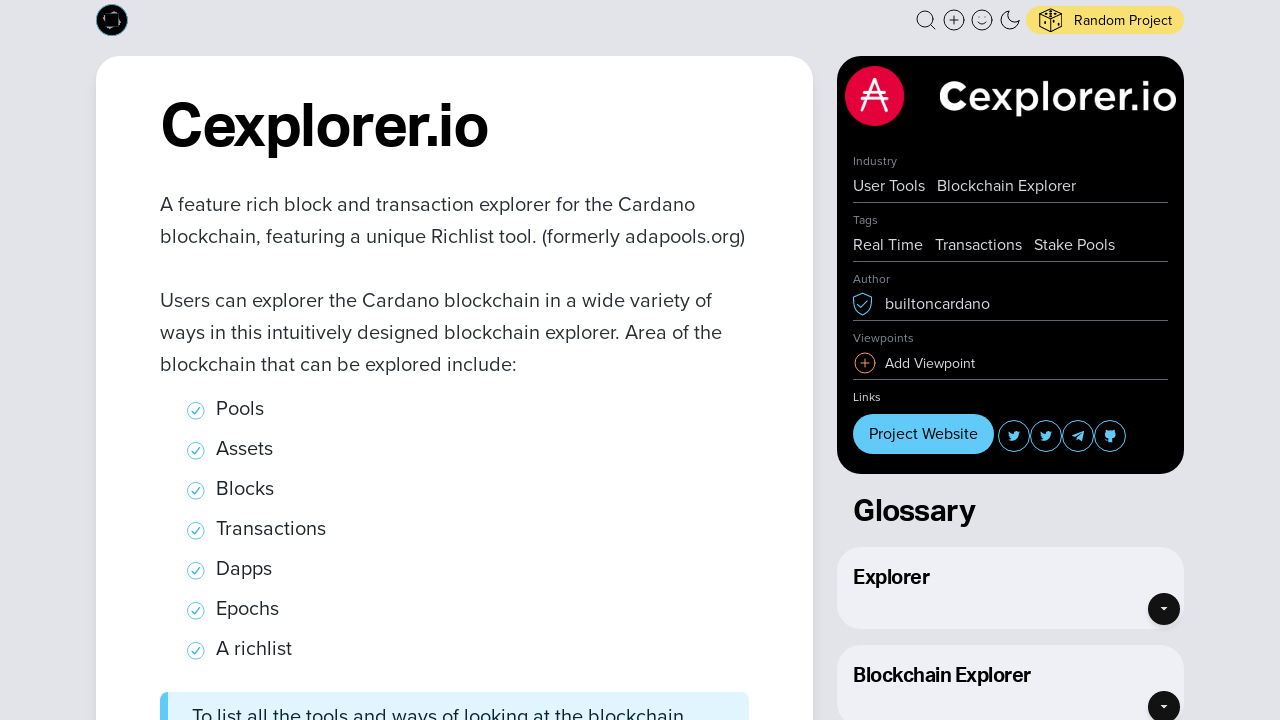

--- FILE ---
content_type: text/html; charset=utf-8
request_url: https://builtoncardano.com/cexplorer-io
body_size: 43244
content:
<!DOCTYPE html><html lang="en"><head><meta charSet="utf-8"/><meta name="viewport" content="width=device-width"/><title>Cexplorer.io | User Tools | Built on Cardano</title><meta http-equiv="content-language" content="en-gb"/><link rel="icon" href="https://builtoncardano.com/images/newlogo_32.png" sizes="32x32"/><link rel="icon" href="https://builtoncardano.com/images/newlogo.png" sizes="128x128"/><link rel="apple-touch-icon" href="https://builtoncardano.com/newlogo_180.png"/><link rel="canonical" href="https://builtoncardano.com/cexplorer-io/"/><meta name="description" content="A feature rich block and transaction explorer for the Cardano blockchain, featuring a unique Richlist tool. (formerly adapools.org)"/><meta name="twitter:card" content="summary_large_image"/><meta property="twitter:domain" content="builtoncardano.com"/><meta property="twitter:url" content="https://builtoncardano.com/cexplorer-io/"/><meta name="twitter:site" content="@cardanobuilt"/><meta name="twitter:title" content="Cexplorer.io | User Tools | Built on Cardano"/><meta name="twitter:description" content="A feature rich block and transaction explorer for the Cardano blockchain, featuring a unique Richlist tool. (formerly adapools.org)"/><meta name="twitter:image" content="https://builtoncardano.com/images/og/cexplorer-io.png"/><meta property="og:title" content="Cexplorer.io | User Tools | Built on Cardano"/><meta property="og:description" content="A feature rich block and transaction explorer for the Cardano blockchain, featuring a unique Richlist tool. (formerly adapools.org)"/><meta property="og:url" content="https://builtoncardano.com/cexplorer-io/"/><meta property="og:type" content="website"/><meta property="og:image" content="https://builtoncardano.com/images/og/cexplorer-io.png"/><script type="application/ld+json">{"@context":"https://schema.org","@type":"NewsArticle","headline":"Cexplorer.io | User Tools | Built on Cardano","image":["https://builtoncardano.com/images/cexplorer-io.png"],"datePublished":"2022-08-05T10:37:46.624Z","dateModified":"2022-11-10T17:51:24.578Z","author":{"@type":"Person","name":"builtoncardano","url":"https://builtoncardano.com/create"},"publisher":{"@type":"Organization","name":"Built on Cardano","logo":{"@type":"ImageObject","url":"https://builtoncardano.com/images/newlogo.png"}}}</script><meta name="next-head-count" content="22"/><link rel="preconnect" href="https://use.typekit.net" crossorigin /><link rel="preload" href="/_next/static/css/92fb069b9a035806.css" as="style"/><link rel="stylesheet" href="/_next/static/css/92fb069b9a035806.css" data-n-g=""/><noscript data-n-css=""></noscript><script defer="" nomodule="" src="/_next/static/chunks/polyfills-c67a75d1b6f99dc8.js"></script><script src="/_next/static/chunks/webpack-5c30e98904a9c361.js" defer=""></script><script src="/_next/static/chunks/framework-79bce4a3a540b080.js" defer=""></script><script src="/_next/static/chunks/main-612ed7116f382bf7.js" defer=""></script><script src="/_next/static/chunks/pages/_app-6764bfa2ee737fb7.js" defer=""></script><script src="/_next/static/chunks/43-3b115fbf2774f999.js" defer=""></script><script src="/_next/static/chunks/2984-ea01eb110eeda521.js" defer=""></script><script src="/_next/static/chunks/5155-2cafc3c38556487e.js" defer=""></script><script src="/_next/static/chunks/9808-932c9a1680329f45.js" defer=""></script><script src="/_next/static/chunks/8466-13d441602b26a8cd.js" defer=""></script><script src="/_next/static/chunks/pages/%5Bproject%5D-ed59d75701daaf5d.js" defer=""></script><script src="/_next/static/AyZiJRJKaBLiPhrObiUB9/_buildManifest.js" defer=""></script><script src="/_next/static/AyZiJRJKaBLiPhrObiUB9/_ssgManifest.js" defer=""></script><style data-href="https://use.typekit.net/ggd3cej.css">@import url("https://p.typekit.net/p.css?s=1&k=ggd3cej&ht=tk&f=139.175.14032.14034&a=65588401&app=typekit&e=css");@font-face{font-family:"proxima-nova";src:url("https://use.typekit.net/af/2555e1/00000000000000007735e603/30/l?primer=7cdcb44be4a7db8877ffa5c0007b8dd865b3bbc383831fe2ea177f62257a9191&fvd=n7&v=3") format("woff2"),url("https://use.typekit.net/af/2555e1/00000000000000007735e603/30/d?primer=7cdcb44be4a7db8877ffa5c0007b8dd865b3bbc383831fe2ea177f62257a9191&fvd=n7&v=3") format("woff"),url("https://use.typekit.net/af/2555e1/00000000000000007735e603/30/a?primer=7cdcb44be4a7db8877ffa5c0007b8dd865b3bbc383831fe2ea177f62257a9191&fvd=n7&v=3") format("opentype");font-display:swap;font-style:normal;font-weight:700;font-stretch:normal}@font-face{font-family:"proxima-nova";src:url("https://use.typekit.net/af/efe4a5/00000000000000007735e609/30/l?primer=7cdcb44be4a7db8877ffa5c0007b8dd865b3bbc383831fe2ea177f62257a9191&fvd=n4&v=3") format("woff2"),url("https://use.typekit.net/af/efe4a5/00000000000000007735e609/30/d?primer=7cdcb44be4a7db8877ffa5c0007b8dd865b3bbc383831fe2ea177f62257a9191&fvd=n4&v=3") format("woff"),url("https://use.typekit.net/af/efe4a5/00000000000000007735e609/30/a?primer=7cdcb44be4a7db8877ffa5c0007b8dd865b3bbc383831fe2ea177f62257a9191&fvd=n4&v=3") format("opentype");font-display:swap;font-style:normal;font-weight:400;font-stretch:normal}@font-face{font-family:"aktiv-grotesk";src:url("https://use.typekit.net/af/ab3e12/000000000000000077359d4f/30/l?primer=7cdcb44be4a7db8877ffa5c0007b8dd865b3bbc383831fe2ea177f62257a9191&fvd=n4&v=3") format("woff2"),url("https://use.typekit.net/af/ab3e12/000000000000000077359d4f/30/d?primer=7cdcb44be4a7db8877ffa5c0007b8dd865b3bbc383831fe2ea177f62257a9191&fvd=n4&v=3") format("woff"),url("https://use.typekit.net/af/ab3e12/000000000000000077359d4f/30/a?primer=7cdcb44be4a7db8877ffa5c0007b8dd865b3bbc383831fe2ea177f62257a9191&fvd=n4&v=3") format("opentype");font-display:swap;font-style:normal;font-weight:400;font-stretch:normal}@font-face{font-family:"aktiv-grotesk";src:url("https://use.typekit.net/af/a798a9/000000000000000077359d55/30/l?primer=7cdcb44be4a7db8877ffa5c0007b8dd865b3bbc383831fe2ea177f62257a9191&fvd=n7&v=3") format("woff2"),url("https://use.typekit.net/af/a798a9/000000000000000077359d55/30/d?primer=7cdcb44be4a7db8877ffa5c0007b8dd865b3bbc383831fe2ea177f62257a9191&fvd=n7&v=3") format("woff"),url("https://use.typekit.net/af/a798a9/000000000000000077359d55/30/a?primer=7cdcb44be4a7db8877ffa5c0007b8dd865b3bbc383831fe2ea177f62257a9191&fvd=n7&v=3") format("opentype");font-display:swap;font-style:normal;font-weight:700;font-stretch:normal}.tk-proxima-nova{font-family:"proxima-nova",sans-serif}.tk-proxima-nova-condensed{font-family:"proxima-nova-condensed",sans-serif}.tk-proxima-nova-extra-condensed{font-family:"proxima-nova-extra-condensed",sans-serif}.tk-aktiv-grotesk{font-family:"aktiv-grotesk",sans-serif}.tk-aktiv-grotesk-condensed{font-family:"aktiv-grotesk-condensed",sans-serif}.tk-aktiv-grotesk-extended{font-family:"aktiv-grotesk-extended",sans-serif}.tk-aktiv-grotesk-thin{font-family:"aktiv-grotesk-thin",sans-serif}</style></head><body><div id="__next" data-reactroot=""><div id="body-scroll" class="w-screen h-screen overflow-y-auto overflow-h-hidden scrollbar-thin scrollbar-thumb-b-500/75 scrollbar-track-transparent bg-g-200 dark:bg-g-900"><div style="position:fixed;z-index:9999;top:16px;left:16px;right:16px;bottom:16px;pointer-events:none"></div><div class=" "><div class="flex flex-col min-h-screen"><nav id="navbar" style="z-index:100" class="z-50    relative dark:bg-g-900  "><div class="flex items-center  py-1 px-4 md:px-6 lg:px-9 "><a aria-label="Built on Cardano homepage" href="/"><svg class="w-6" viewBox="0 0 125 125" fill="none" xmlns="http://www.w3.org/2000/svg"><path d="M124.004 62.8828C124.004 97.1245 96.2456 124.883 62.0039 124.883C27.7623 124.883 0.00390625 97.1245 0.00390625 62.8828C0.00390625 28.6412 27.7623 0.882812 62.0039 0.882812C96.2456 0.882812 124.004 28.6412 124.004 62.8828Z" fill="black"></path><path fill-rule="evenodd" clip-rule="evenodd" d="M62.0039 122.079C94.6971 122.079 121.2 95.576 121.2 62.8828C121.2 30.1896 94.6971 3.68651 62.0039 3.68651C29.3107 3.68651 2.80761 30.1896 2.80761 62.8828C2.80761 95.576 29.3107 122.079 62.0039 122.079ZM62.0039 124.883C96.2456 124.883 124.004 97.1245 124.004 62.8828C124.004 28.6412 96.2456 0.882812 62.0039 0.882812C27.7623 0.882812 0.00390625 28.6412 0.00390625 62.8828C0.00390625 97.1245 27.7623 124.883 62.0039 124.883Z" fill="#6BCDF8"></path><g opacity="0.96"><path d="M71.582 27.1445L97.7418 72.4546L52.4317 98.6144L26.272 53.3043L71.582 27.1445Z" fill="#F8966B"></path><path d="M80.5469 30.8594L94.0882 81.3962L43.5514 94.9375L30.01 44.4007L80.5469 30.8594Z" fill="#61CAF8"></path><path d="M35.7031 36.5664H88.0227V88.886H35.7031V36.5664Z" fill="black"></path><path fill-rule="evenodd" clip-rule="evenodd" d="M87.2934 37.2957H36.4324V88.1567H87.2934V37.2957ZM35.7031 36.5664V88.886H88.0227V36.5664H35.7031Z" fill="#5DC2EE"></path></g></svg></a><ul class="z-50 ml-auto relative flex items-center"><li class=" relative  ml-1"><div class="relative"><svg xmlns="http://www.w3.org/2000/svg" width="24" height="24" viewBox="0 0 24 24" fill="none" stroke="currentColor" stroke-width="1" stroke-linecap="round" stroke-linejoin="round" role="button" class="w-5 text-g-900 dark:text-white "><circle cx="11" cy="11" r="8"></circle><line x1="21" y1="21" x2="16.65" y2="16.65"></line></svg></div></li><li class=" relative  ml-1"><a aria-label="Create a new new listing" href="/create"><svg xmlns="http://www.w3.org/2000/svg" width="24" height="24" viewBox="0 0 24 24" fill="none" stroke="currentColor" stroke-width="1" stroke-linecap="round" stroke-linejoin="round" class="z-10 w-5 dark:stroke-white stroke-g-900 "><circle cx="12" cy="12" r="10"></circle><line x1="12" y1="8" x2="12" y2="16"></line><line x1="8" y1="12" x2="16" y2="12"></line></svg></a></li><li class=" relative  ml-1"><div role="button" aria-label="User profile"><svg xmlns="http://www.w3.org/2000/svg" width="24" height="24" viewBox="0 0 24 24" fill="none" stroke="currentColor" stroke-width="1" stroke-linecap="round" stroke-linejoin="round" class="w-5  dark:text-white text-g-900 "><circle cx="12" cy="12" r="10"></circle><path d="M8 14s1.5 2 4 2 4-2 4-2"></path><line x1="9" y1="9" x2="9.01" y2="9"></line><line x1="15" y1="9" x2="15.01" y2="9"></line></svg></div></li><li class=" relative  ml-1"><div aria-label="Toggle Dark Mode" role="button"><svg xmlns="http://www.w3.org/2000/svg" width="24" height="24" viewBox="0 0 24 24" fill="none" stroke="currentColor" stroke-width="1" stroke-linecap="round" stroke-linejoin="round" class="w-5 text-black dark:text-white "><path d="M21 12.79A9 9 0 1 1 11.21 3 7 7 0 0 0 21 12.79z"></path></svg></div></li><li class=" relative  ml-1"><div aria-label="Explore a random project" role="button" class="pill bg-y-500 flex items-center"> <a aria-label="Research random project" href="/built-on-cardano"><div class="flex items-center group"><div role="button" name="Explore a random Cardano project" class=" group  flex justify-center items-center  text-xs    text-center  relative flex items-center justify-center
      
      
      "><div><svg class="w-5 h-5" viewBox="0 0 24 24" fill="none" xmlns="http://www.w3.org/2000/svg"><g clip-path="url(#clip0_1q)"><path d="M23.8391 5.34326L12.8395 0.343405C12.7075 0.282423 12.5575 0.282423 12.4255 0.343405L1.42582 5.34326C1.24784 5.42426 1.13281 5.60224 1.13281 5.79827V18.2979C1.13281 18.4869 1.23982 18.6599 1.4088 18.7449L12.4085 24.2447C12.4795 24.2797 12.5555 24.2977 12.6325 24.2977C12.7095 24.2977 12.7855 24.2797 12.8565 24.2447L23.8562 18.7449C24.0251 18.6599 24.1322 18.4869 24.1322 18.2979V5.79822C24.1321 5.60224 24.0171 5.42426 23.8391 5.34326ZM23.1322 17.9889L12.6325 23.2387L2.13281 17.9889V6.12024L12.6325 1.34739L23.1322 6.12024V17.9889Z" class="fill-black "></path><path d="M24.0872 5.59123C23.9732 5.33924 23.6782 5.23026 23.4252 5.34323L12.6325 10.2491L1.83986 5.34327C1.58585 5.23026 1.29186 5.33929 1.17787 5.59128C1.06387 5.84327 1.17487 6.13928 1.42587 6.25328L12.4255 11.2531C12.4915 11.2831 12.5615 11.2981 12.6325 11.2981C12.7036 11.2981 12.7735 11.2831 12.8395 11.2531L23.8392 6.25328C24.0902 6.13923 24.2012 5.84323 24.0872 5.59123Z" class="fill-black "></path><path d="M12.6323 10.2981C12.3563 10.2981 12.1323 10.5221 12.1323 10.7981V23.7977C12.1323 24.0737 12.3563 24.2977 12.6323 24.2977C12.9083 24.2977 13.1323 24.0737 13.1323 23.7977V10.7981C13.1323 10.5221 12.9083 10.2981 12.6323 10.2981Z" class="fill-black "></path><path d="M17.132 4.79825C16.263 4.79825 15.6321 5.21922 15.6321 5.7982C15.6321 6.37718 16.263 6.79815 17.132 6.79815C18.001 6.79815 18.632 6.37718 18.632 5.7982C18.632 5.21922 18.001 4.79825 17.132 4.79825Z" class="fill-black "></path><path d="M12.6325 4.79825C11.7635 4.79825 11.1326 5.21922 11.1326 5.7982C11.1326 6.37718 11.7635 6.79815 12.6325 6.79815C13.5015 6.79815 14.1325 6.37718 14.1325 5.7982C14.1325 5.21922 13.5015 4.79825 12.6325 4.79825Z" class="fill-black "></path><path d="M12.6323 7.29816C11.7633 7.29816 11.1323 7.71913 11.1323 8.29811C11.1323 8.87709 11.7633 9.29806 12.6323 9.29806C13.5013 9.29806 14.1322 8.87709 14.1322 8.29811C14.1322 7.71913 13.5013 7.29816 12.6323 7.29816Z" class="fill-black "></path><path d="M12.6323 2.29837C11.7633 2.29837 11.1323 2.71934 11.1323 3.29832C11.1323 3.8773 11.7633 4.29827 12.6323 4.29827C13.5013 4.29827 14.1322 3.8773 14.1322 3.29832C14.1322 2.71934 13.5013 2.29837 12.6323 2.29837Z" class="fill-black "></path><path d="M8.1324 4.79825C7.26341 4.79825 6.63245 5.21922 6.63245 5.7982C6.63245 6.37718 7.26341 6.79815 8.1324 6.79815C9.00139 6.79815 9.63236 6.37718 9.63236 5.7982C9.63236 5.21922 9.00139 4.79825 8.1324 4.79825Z" class="fill-black "></path><path d="M7.1324 13.07C6.55243 13.07 6.13245 13.7009 6.13245 14.5699C6.13245 15.4389 6.55243 16.0699 7.1324 16.0699C7.71237 16.0699 8.13235 15.4389 8.13235 14.5699C8.13235 13.701 7.71237 13.07 7.1324 13.07Z" class="fill-black "></path><path d="M15.632 11.7981C15.0521 11.7981 14.6321 12.429 14.6321 13.298C14.6321 14.167 15.0521 14.798 15.632 14.798C16.212 14.798 16.632 14.167 16.632 13.298C16.632 12.4291 16.212 11.7981 15.632 11.7981Z" class="fill-black "></path><path d="M20.6323 14.7979C20.0523 14.7979 19.6323 15.4289 19.6323 16.2979C19.6323 17.1669 20.0523 17.7978 20.6323 17.7978C21.2122 17.7978 21.6322 17.1669 21.6322 16.2979C21.6322 15.4289 21.2122 14.7979 20.6323 14.7979Z" class="fill-black "></path></g><defs><clipPath id="clip0_1q"><rect width="24" height="24" fill="white" transform="translate(0.632568 0.297699)"></rect></clipPath></defs></svg></div></div><span class="ml-3">Random Project</span></div></a></div> </li></ul></div><div class="absolute z-[9999999] flex justify-center inset-x-0  top-7 mx-auto rounded-3xl"></div></nav><main class="flex-grow"><div class="hide-scrollbar"><section id="projectpageid" class="relative z-40 overflow-hidden hide-scrollbar bg-g-200 dark:bg-g-900 "><div class="relative z-10 px-3 pt-4 pb-4 mx-auto overflow-hidden sm:px-6 xl:px-9 lg:pb-9 max-w-18"><div class="relative grid grid-cols-3 gap-5 grid-rows-auto"><article id="main-article" class="order-2 col-span-3 md:order-1 lg:col-span-2 gds-copy"><div><div class=" overflow-hidden shadow-lg  py-3 px-5 md:px-8  bg-white   h-full pb-5 rounded-3xl gds-markdown dark:bg-g-700 gds-copy md:px-8 "><header><h1 class="pt-4 font-bold text-black lg:pt-6 gds-title dark:text-g-200 ">Cexplorer.io</h1></header><p class="">A feature rich block and transaction explorer for the Cardano blockchain, featuring a unique Richlist tool. (formerly adapools.org)</p><p>Users can explorer the Cardano blockchain in a wide variety of ways in this intuitively designed blockchain explorer. Area of the blockchain that can be explored include:</p>
<ul>
<li>Pools</li>
<li>Assets</li>
<li>Blocks</li>
<li>Transactions</li>
<li>Dapps</li>
<li>Epochs</li>
<li>A richlist</li>
</ul>
<blockquote>
<p>To list all the tools and ways of looking at the blockchain here would be exhaustive and of little help to the user.</p>
</blockquote>
<p>An analytics section offers a swath of statistics on the Cardano blockchain which allow users to explore Cardano in detailed facts and figures.</p></div></div></article><aside class="sticky top-0 items-end order-1 max-w-full col-span-3 md:order-2 lg:col-span-1 md:col-span-2 "><div class="rounded-t-3xl overflow-hidden bg-black dark:bg-g-800 text-white p-2 "><div class="relative z-10 w-full h-8 "><img class="object-contain h-8" src="https://firebasestorage.googleapis.com/v0/b/builtoncardano.appspot.com/o/uploads%2Fcexplorer-io%2F1659695846257.png?alt=media&amp;token=ddefbf02-eaae-443f-a2ca-f98abd98ba04" alt="Cexplorer.io logo"/></div></div><div class="rounded-b-3xl relative z-50 flex flex-col p-3 md:p-4 bg-black dark:bg-g-700  text-white dark:text-g-300  "><div class="flex flex-col items-start flex-grow pb-1 mb-2 border-b border-gray-500 "><p class="w-full mb-1 text-xs text-gray-300">Industry</p><div class="flex flex-wrap justify-stretch"><div class="mr-3 text-gray-200 capitalize ">User Tools</div><div class="mr-3 text-gray-200 capitalize ">Blockchain Explorer</div></div></div><div class="flex flex-col items-start flex-grow pb-1 mb-2 border-b border-gray-500 "><p class="w-full mb-1 text-xs text-gray-300">Tags</p><div class="flex flex-wrap justify-stretch"><div class="mr-3 text-gray-200 capitalize ">Real Time</div><div class="mr-3 text-gray-200 capitalize ">Transactions</div><div class="mr-3 text-gray-200 capitalize ">Stake Pools</div></div></div><div class="mb-2"><p class="text-xs mb-1 text-gray-300">Author</p><div class="pb-1 mb-2 text-gray-200 flex items-center w-full border-b border-gray-500"><div class="w-6 text-yellow-500"><svg width="20" height="24" viewBox="0 0 20 24" fill="none" xmlns="http://www.w3.org/2000/svg"><path class="fill-b-500" d="M9.54051 0.538269L0 4.76653V5.12104C0 14.6376 0.918707 19.5463 9.31171 23.4319L9.54078 23.5383L9.77012 23.4319C18.1634 19.5461 19.0821 14.6373 19.0821 5.12104V4.76653L9.54051 0.538269ZM9.54051 22.3361C1.95774 18.7515 1.1109 14.59 1.09018 5.47582L9.54051 1.73073L17.9911 5.47582C17.9704 14.59 17.1241 18.7515 9.54051 22.3361ZM4.3424 11.7778L3.65087 12.6204L7.85787 16.0723L14.9351 8.99507L14.1645 8.22441L7.78546 14.6029L4.3424 11.7778Z"></path></svg></div><p class="flex-1 break-none">builtoncardano</p></div><p class="text-xs mb-1 text-gray-300">Viewpoints</p><div class="border-b border-gray-500 pb-1"><a href="/viewpoint/cexplorer-io"><div role="button" class=" flex items-center"><svg xmlns="http://www.w3.org/2000/svg" width="24" height="24" viewBox="0 0 24 24" fill="none" stroke="currentColor" stroke-width="1px" stroke-linecap="round" stroke-linejoin="round" class="mr-2 3w-5 stroke-o-500"><circle cx="12" cy="12" r="10"></circle><line x1="12" y1="8" x2="12" y2="16"></line><line x1="8" y1="12" x2="16" y2="12"></line></svg><div class="text-sm text-gray-200">Add Viewpoint</div></div></a></div></div><div class="flex flex-col items-start flex-grow "><p class="w-full mb-2 text-xs text-gray-200">Links</p><div class=""><ul class=" flex flex-wrap  items-center undefined"><li class="mr-1 mb-1 "><div class="block w-full  pill-md bg-b-500 text-black"><a target="_blank" rel="noopener" alt="Cexplorer.io homepage website" href="https://cexplorer.io/" class="">Project Website</a></div></li><li aria-label="Cexplorer.io twitter" role="button" class="relative group "><a target="_blank" rel="noopener" href="https://twitter.com/cexplorer_io" class="" aria-label="Cexplorer.io twitter"><div class="group relative z-50   border border-b-500   z-30 w-6 h-6 flex items-center justify-center   relative group rounded-full    "><div class="flex items-center w-3 h-3 fill-b-500"><svg width="24" height="20" viewBox="0 0 24 20" fill="none" xmlns="http://www.w3.org/2000/svg"><path fill-rule="evenodd" clip-rule="evenodd" d="M24 2.41552C23.1167 2.80693 22.1689 3.07238 21.173 3.19089C22.1898 2.58199 22.9682 1.61618 23.3371 0.468885C22.3833 1.03277 21.3305 1.44222 20.2087 1.66418C19.3103 0.705866 18.0326 0.108963 16.6153 0.108963C13.8963 0.108963 11.6917 2.31355 11.6917 5.03105C11.6917 5.41646 11.7352 5.79289 11.8192 6.15286C7.72801 5.94736 4.1002 3.98724 1.67216 1.00877C1.24773 1.73465 1.00628 2.58046 1.00628 3.48332C1.00628 5.19152 1.87612 6.69874 3.19589 7.58054C2.38902 7.55356 1.63016 7.3316 0.965806 6.96266V7.02415C0.965806 9.4087 2.66349 11.3988 4.91456 11.8518C4.50213 11.9627 4.06722 12.0242 3.6173 12.0242C3.29938 12.0242 2.99193 11.9927 2.69048 11.9327C3.31734 13.8899 5.13503 15.3131 7.28864 15.3521C5.60444 16.6719 3.48083 17.4562 1.17428 17.4562C0.776864 17.4562 0.385412 17.4322 0 17.3888C2.1791 18.788 4.76613 19.6039 7.5466 19.6039C16.6034 19.6039 21.554 12.1022 21.554 5.59646L21.5375 4.95909C22.5048 4.26917 23.3416 3.40234 24 2.41552Z" class="fill-b-500"></path></svg></div></div></a></li><li aria-label="Cexplorer.io twitter" role="button" class="relative group "><a target="_blank" rel="noopener" href="https://twitter.com/nm_cexplorer_io" class="" aria-label="Cexplorer.io twitter"><div class="group relative z-50   border border-b-500   z-30 w-6 h-6 flex items-center justify-center   relative group rounded-full    "><div class="flex items-center w-3 h-3 fill-b-500"><svg width="24" height="20" viewBox="0 0 24 20" fill="none" xmlns="http://www.w3.org/2000/svg"><path fill-rule="evenodd" clip-rule="evenodd" d="M24 2.41552C23.1167 2.80693 22.1689 3.07238 21.173 3.19089C22.1898 2.58199 22.9682 1.61618 23.3371 0.468885C22.3833 1.03277 21.3305 1.44222 20.2087 1.66418C19.3103 0.705866 18.0326 0.108963 16.6153 0.108963C13.8963 0.108963 11.6917 2.31355 11.6917 5.03105C11.6917 5.41646 11.7352 5.79289 11.8192 6.15286C7.72801 5.94736 4.1002 3.98724 1.67216 1.00877C1.24773 1.73465 1.00628 2.58046 1.00628 3.48332C1.00628 5.19152 1.87612 6.69874 3.19589 7.58054C2.38902 7.55356 1.63016 7.3316 0.965806 6.96266V7.02415C0.965806 9.4087 2.66349 11.3988 4.91456 11.8518C4.50213 11.9627 4.06722 12.0242 3.6173 12.0242C3.29938 12.0242 2.99193 11.9927 2.69048 11.9327C3.31734 13.8899 5.13503 15.3131 7.28864 15.3521C5.60444 16.6719 3.48083 17.4562 1.17428 17.4562C0.776864 17.4562 0.385412 17.4322 0 17.3888C2.1791 18.788 4.76613 19.6039 7.5466 19.6039C16.6034 19.6039 21.554 12.1022 21.554 5.59646L21.5375 4.95909C22.5048 4.26917 23.3416 3.40234 24 2.41552Z" class="fill-b-500"></path></svg></div></div></a></li><li aria-label="Cexplorer.io telegram" role="button" class="relative group "><a target="_blank" rel="noopener" href="https://t.me/cexplorer_bot" class="" aria-label="Cexplorer.io telegram"><div class="group relative z-50   border border-b-500   z-30 w-6 h-6 flex items-center justify-center   relative group rounded-full    "><div class="flex items-center w-3 h-3 fill-b-500"><svg width="24" height="24" viewBox="0 0 24 21" fill="none" xmlns="http://www.w3.org/2000/svg"><path d="M23.9316 2.29536L20.3099 19.3756C20.0366 20.5811 19.324 20.881 18.3114 20.3132L12.793 16.2467L10.1304 18.8077C9.83582 19.1023 9.5893 19.3489 9.02138 19.3489L9.4178 13.7286L19.6455 4.48662C20.0902 4.0902 19.5491 3.87049 18.9544 4.26696L6.31042 12.2284L0.867052 10.5247C-0.316986 10.155 -0.338377 9.34063 1.11347 8.77276L22.4047 0.570225C23.3904 0.200572 24.2531 0.789825 23.9316 2.29536Z" class="fill-b-500"></path></svg></div></div></a></li><li aria-label="Cexplorer.io github" role="button" class="relative group "><a target="_blank" rel="noopener" href="https://github.com/cexplorer" class="" aria-label="Cexplorer.io github"><div class="group relative z-50   border border-b-500   z-30 w-6 h-6 flex items-center justify-center   relative group rounded-full    "><div class="flex items-center w-3 h-3 fill-b-500"><svg width="22" height="24" viewBox="0 0 22 24" fill="none" xmlns="http://www.w3.org/2000/svg"><path d="M7.6569 20.2185C2.18769 21.8592 2.18769 17.4839 0 16.9369L7.6569 20.2185ZM15.3138 23.5V19.2668C15.3548 18.7452 15.2844 18.2209 15.1071 17.7287C14.9298 17.2364 14.6498 16.7875 14.2856 16.4119C17.7202 16.0291 21.3299 14.7274 21.3299 8.755C21.3296 7.22781 20.7422 5.75919 19.6892 4.65309C20.1878 3.31697 20.1525 1.84011 19.5907 0.529307C19.5907 0.529307 18.3 0.146463 15.3138 2.14819C12.8067 1.46872 10.164 1.46872 7.6569 2.14819C4.67071 0.146463 3.37997 0.529307 3.37997 0.529307C2.81815 1.84011 2.78289 3.31697 3.28153 4.65309C2.22064 5.76739 1.63258 7.24929 1.64076 8.78782C1.64076 14.7164 5.25044 16.0181 8.68511 16.4447C8.32523 16.8166 8.04769 17.2601 7.87053 17.7463C7.69338 18.2325 7.62059 18.7506 7.6569 19.2668V23.5" class="fill-b-500"></path></svg></div></div></a></li></ul><p class="gds-label mt-2 truncate max-w-13 text-b-500 opacity-0 hidden">boclinks</p></div></div></div><div class="dark:text-g-200  mt-4 hidden md:block"><div class="px-4 dark:text-g-100 font-heading font-bold text-3xl tracking-tight pb-3">Glossary</div><div class="relative bg-g-100 dark:bg-g-700 rounded-3xl px-4 py-2 mb-4"><div class="font-heading -mb-5 mt-2 font-bold text-xl tracking-tight mb-1">Explorer</div><div class="  gds-markdown md-small overflow-hidden " style="height:24px"><p>MYTH</p>
<p>Blockchains are a secret way of transacting money and hiding the exchange of funds from others and authorities.</p>
<p>TRUTH</p>
<p>A blockchain is a transparent ledge, meaning that anyone can explore the transactions on it when given the tools. Those tools exist for all blockchains (except the few privacy chains that have been created that do in fact hid the exchange of funds).</p>
<p>Explorers allow anyone to search and explore all the transactions on the blockchain. The blockchain can be searched and explored in numerous ways using: wallet addresses, transaction IDs (TX ID), block numbers, epoch number, slot/epoch number, stake pool ticker, token ticker, staking keys. Users can also search for individual assets and transaction metadata if they have the information. Developers can use APIs to scrape data from the blockchain to inform all sorts of processes, programs, and to create data sets.</p></div><div aria-label="Expand the definition for [object Object]" role="button" class="absolute bottom-1 right-1 shadow-md z-10 ml-auto  h-6 w-6 bg-g-900 rounded-full flex justify-center items-center"><svg xmlns="http://www.w3.org/2000/svg" width="24" height="24" viewBox="0 0 24 24" fill="none" stroke="currentColor" stroke-width="1" stroke-linecap="round" stroke-linejoin="round" class="w-4 fill-g-300 "><polyline points="6 9 12 15 18 9"></polyline></svg></div></div><div class="relative bg-g-100 dark:bg-g-700 rounded-3xl px-4 py-2 mb-4"><div class="font-heading -mb-5 mt-2 font-bold text-xl tracking-tight mb-1">Blockchain Explorer</div><div class="  gds-markdown md-small overflow-hidden " style="height:24px"><p>Here you’ll find all the Cardano explorers developed by both the community and <a href="https://builtoncardano.com/iog-iohk">IOG</a>, the builders of the Cardano blockchain. These Cardano block explorers allow you to view Cardano transactions and search and explore blockchain data using a variety of pieces of information, including: a wallet address, transaction ID, asset ID, and policy ID.</p>
<p>Many of these Cardano blockchain explorers are also Cardano testnet explorers, and allow you to, separately, view the transaction activity for both the Cardano testnet and the Cardano mainnet.</p>
<p>Some of these block explorers offer simple, visual displays of the Cardano blockchain, others are true Cardano block explorers, allowing you dive deep into all the elements of Cardano transactions, others allow you to bring up and view the assets associated with a single blockchain address (i.e. your wallet), whilst others are data rich platforms offering insights into the past and current state of the Cardano blockchain—featuring data points, such as blockchain load, Cardano transactions per second, and the Nakamoto coefficient of Cardano.</p></div><div aria-label="Expand the definition for [object Object]" role="button" class="absolute bottom-1 right-1 shadow-md z-10 ml-auto  h-6 w-6 bg-g-900 rounded-full flex justify-center items-center"><svg xmlns="http://www.w3.org/2000/svg" width="24" height="24" viewBox="0 0 24 24" fill="none" stroke="currentColor" stroke-width="1" stroke-linecap="round" stroke-linejoin="round" class="w-4 fill-g-300 "><polyline points="6 9 12 15 18 9"></polyline></svg></div></div></div></aside></div></div><div class="relative z-10 flex flex-col justify-center w-full "><div class="w-full mx-auto overflow-hidden gds-spacing-x gds-spacing-y max-w-18"><div class="grid w-full grid-cols-1 text-white lg:grid-cols-2"><h3 class="order-1 mb-6 text-g-800 dark:text-g-300 ds-title ">Compare similar projects to<span class="mb-5 ml-2 ds-title text-b-500 ">Cexplorer.io</span></h3></div><div class="hidden sm:block"><div class="flex items-center flex-wrap mb-6"></div></div><div class="sm:hidden"></div></div></div><div class="absolute bottom-0 z-0 opacity-75 left-1/3 -right-1/3 max-h-16 "><svg class="z-0 " preserveAspectRatio="none" height="100%" width="100%" viewBox="0 0 871 675" fill="none" xmlns="http://www.w3.org/2000/svg"><circle r="601.41" transform="matrix(-1 0 0 1 601.409 373.872)" fill="url(#paint0_linear_gray-swirls)"></circle><circle cx="601.409" cy="373.872" r="508.278" transform="rotate(91.4516 601.409 373.872)" fill="url(#paint1_linear_gray-swirls)"></circle><circle cx="601.435" cy="373.872" r="360.079" fill="url(#paint2_linear_gray-swirls)"></circle><circle r="227.68" transform="matrix(4.37114e-08 1 1 -4.37114e-08 601.425 373.873)" fill="url(#paint3_linear_gray-swirls)"></circle><defs><linearGradient id="paint0_linear_gray-swirls" x1="1082.68" y1="1089.92" x2="-0.948783" y2="978.268" gradientUnits="userSpaceOnUse"><stop stop-color="#EEF0F5"></stop><stop offset="1" stop-color="#EEF0F5"></stop></linearGradient><linearGradient id="paint1_linear_gray-swirls" x1="1008.15" y1="786.734" x2="92.3295" y2="692.372" gradientUnits="userSpaceOnUse"><stop stop-color="#EEF0F5"></stop><stop offset="1" stop-color="#EEF0F5"></stop></linearGradient><linearGradient id="paint2_linear_gray-swirls" x1="889.584" y1="666.355" x2="240.787" y2="599.506" gradientUnits="userSpaceOnUse"><stop stop-color="#EEF0F5"></stop><stop offset="1" stop-color="#EEF0F5"></stop></linearGradient><linearGradient id="paint3_linear_gray-swirls" x1="409.879" y1="412.619" x2="-0.359188" y2="370.351" gradientUnits="userSpaceOnUse"><stop stop-color="#EEF0F5"></stop><stop offset="1" stop-color="#EEF0F5"></stop></linearGradient></defs></svg></div></section></div></main><footer style="z-index:1000" class=" relative block w-full  bg-g-900"><div class="flex flex-wrap items-stretch justify-between px-4 py-6 lg:flex-nowrap md:px-6 xl:px-9 lg:py-9 "><div class="order-1  flex flex-col w-full text-gray-300 mb-3 sm:mb-0 "><div class="flex flex-wrap items-start mt-2 "><button class="gds-cta rounded-full flex items-center gap-2 gds-gradient text-black m-6 ml-0 mt-4"><a href="/search"><svg xmlns="http://www.w3.org/2000/svg" width="24" height="24" viewBox="0 0 24 24" fill="none" stroke="currentColor" stroke-width="2" stroke-linecap="round" stroke-linejoin="round" class="h-4 inline-flex -mt-1 mr-1 text-black"><circle cx="11" cy="11" r="8"></circle><line x1="21" y1="21" x2="16.65" y2="16.65"></line></svg>Search Ecosystem</a></button><div class="flex flex-col items-start w-11"> <p class="mt-3 text-lg text-gray-100 ">Resources</p><div class="mr-3 hover:underline decoration-o-500 t"><a href="/create">List New</a></div><button class="mr-3 hover:underline decoration-o-500"><a href="/data-studio">Data Studio (Charts)</a></button><button class="mr-3 hover:underline decoration-o-500"><a href="/blog">Blog</a></button><button class="mr-3 hover:underline decoration-o-500"><a href="/create/boost">Advertise</a></button></div><div class="flex flex-col items-start mt-0 mb-3 lg:mt-0 w-11"><p class="mt-3 text-lg text-gray-100 ">Helpful Links</p><button class="mr-3 hover:underline decoration-o-500"><a href="/brand">Press Kit</a></button><button class="mr-3 hover:underline decoration-o-500"><a href="/faq">FAQ</a></button><button class="mr-3 hover:underline decoration-o-500"><a href="/content_guidelines">Content Guidelines</a></button><button class="mr-3 hover:underline decoration-o-500"><a href="/faq#disclaimer">Disclaimer</a></button><button class="mr-3 hover:underline decoration-o-500"><a href="/faq#privacy">Privacy</a></button></div><div class="flex flex-col items-start mt-0 mb-3 lg:mt-0 w-11"><p class="mt-3 text-lg text-gray-100 ">API</p><button class="mr-3 hover:underline decoration-o-500"><a href="/docs">Get Projects</a></button></div></div></div><div class="flex flex-col order-2 mt-3 mb-3 ml-auto "><div class="flex items-center w-12 ml-auto"><a href="/"><img class="w-[256px] h-[38.61px]" src="/images/logo/built-on-cardano-logo-text-w.png" alt="Built on Cardano-logo"/></a></div><div class="flex flex-col items-end mt-auto text-gray-200"><div class="flex items-center mt-6 text-xs whitespace-nowrap"><svg class="w-4 mr-2" width="24" height="24" viewBox="0 0 24 24" fill="none" xmlns="http://www.w3.org/2000/svg"><circle cx="12" cy="12" r="11.5" class="stroke-white"></circle><path d="M12.0547 6.21094C13.5078 6.21094 14.6354 6.59375 15.4375 7.35938C16.2396 8.125 16.6849 8.99479 16.7734 9.96875H15.2578C15.0859 9.22917 14.7422 8.64323 14.2266 8.21094C13.7161 7.77865 12.9974 7.5625 12.0703 7.5625C10.9401 7.5625 10.026 7.96094 9.32812 8.75781C8.63542 9.54948 8.28906 10.7656 8.28906 12.4062C8.28906 13.75 8.60156 14.8411 9.22656 15.6797C9.85677 16.513 10.7943 16.9297 12.0391 16.9297C13.1849 16.9297 14.0573 16.4896 14.6562 15.6094C14.974 15.1458 15.2109 14.5365 15.3672 13.7812H16.8828C16.7474 14.9896 16.2995 16.0026 15.5391 16.8203C14.6276 17.8047 13.3984 18.2969 11.8516 18.2969C10.5182 18.2969 9.39844 17.8932 8.49219 17.0859C7.29948 16.0182 6.70312 14.3698 6.70312 12.1406C6.70312 10.4479 7.15104 9.0599 8.04688 7.97656C9.01562 6.79948 10.3516 6.21094 12.0547 6.21094Z" class="fill-white"></path></svg>All rights reserved, 2021 - 2023</div></div></div></div><div class="flex overflow-hidden px-4 bg-b-500"><div class="w-full p-3 text-black lg:p-6 ">Nothing found on Built on Cardano is investment advice.</div></div></footer></div></div></div></div><script id="__NEXT_DATA__" type="application/json">{"props":{"pageProps":{"project":{"singlePoolOperator":false,"content":"Users can explorer the Cardano blockchain in a wide variety of ways in this intuitively designed blockchain explorer. Area of the blockchain that can be explored include:\n\n- Pools\n- Assets\n- Blocks\n- Transactions\n- Dapps\n- Epochs\n- A richlist\n\n\u003eTo list all the tools and ways of looking at the blockchain here would be exhaustive and of little help to the user.\n\nAn analytics section offers a swath of statistics on the Cardano blockchain which allow users to explore Cardano in detailed facts and figures.","logoUrlCircle":"https://firebasestorage.googleapis.com/v0/b/builtoncardano.appspot.com/o/uploads%2Fcexplorer-io%2F1659695454579.png?alt=media\u0026token=93d5e04c-90e0-4051-b925-a99308f0a5fc","productsCustomTitle":"Products","nftInsights":{},"stakeInsights":[],"bindings":[{"objectOne":{"type":"organization","name":"Cardanians","singlePoolOperator":false,"username":"builtoncardano","logoBgDark":true,"uid":"qHf1pmtm6ZbfKAiOAJe3U910BOd2","logoUrl":"https://firebasestorage.googleapis.com/v0/b/builtoncardano.appspot.com/o/uploads%2F1643009165405.svg%2Bxml?alt=media\u0026token=2c9aa64a-3c18-481b-9a37-d003801034bf","slug":"cardanians"},"createdBy":"builtoncardano","heartCount":0,"bindId":"cardanians-cexplorer-io","createdAt":1659695938078,"bindDescription":"Cardanians created the Cexplorer","updatedAt":1659695938078,"uid":"qHf1pmtm6ZbfKAiOAJe3U910BOd2","bindingType":"organization__project","objectTwo":{"singlePoolOperator":false,"name":"Cexplorer.io","uid":"qHf1pmtm6ZbfKAiOAJe3U910BOd2","type":"project","username":"builtoncardano","slug":"cexplorer-io","logoBgDark":true,"logoUrl":"https://firebasestorage.googleapis.com/v0/b/builtoncardano.appspot.com/o/uploads%2Fcexplorer-io%2F1659695846257.png?alt=media\u0026token=ddefbf02-eaae-443f-a2ca-f98abd98ba04"}}],"twitterInsights":[],"hireUs":{"date":"","discord":"","hireUs":false,"confirmationTx":"","twitter":""},"type":"project","logoUrl":"https://firebasestorage.googleapis.com/v0/b/builtoncardano.appspot.com/o/uploads%2Fcexplorer-io%2F1659695846257.png?alt=media\u0026token=ddefbf02-eaae-443f-a2ca-f98abd98ba04","updatedAt":1668102684578,"name":"Cexplorer.io","createdAt":1659695866624,"industries":["user tools","blockchain explorer"],"uid":"qHf1pmtm6ZbfKAiOAJe3U910BOd2","logoBgDark":true,"slug":"cexplorer-io","partnerships":[],"username":"builtoncardano","linkArr":[{"data":"https://cexplorer.io/","type":"home"},{"type":"telegram","data":"https://t.me/cexplorer_bot"},{"type":"twitter","data":"https://twitter.com/cexplorer_io"},{"data":"https://twitter.com/nm_cexplorer_io","type":"twitter"},{"type":"github","data":"https://github.com/cexplorer"}],"productsArr":[],"description":"A feature rich block and transaction explorer for the Cardano blockchain, featuring a unique Richlist tool. (formerly adapools.org)","heartCount":0,"published":true,"logoBoost":null,"tags":["real time","transactions","stake pools"],"githubRepo":{"language":null,"forks_count":null,"avatar_url":null,"license":null,"code_frequency":null,"html_url":null,"name":null,"login":null,"stargazers_count":null,"forks_url":null},"verified":true},"opinions":[],"terms":{"catalyst funded":{"term":"catalyst funded","displayTerm":"Catalyst Funded","slots":{"slot6":"Catalyst funded projects","slot8":"Catalyst funded projects","slot4":"Defining Catalyst Funded on Cardano","slot2":"Catalyst funded projects","slot1":"Catalyst Funded Projects on Cardano","slot7":"project's","slot5":"project's that have received Catalyst funding","slot3":"Cardano projects funded by Project Catalyst"},"description":"Projects tagged as “Catalyst Funded” have received funding from Cardano’s experiment in decentralized funding and on-chain governance, Project Catalyst. The Project Catalyst experiment has a bucket of funds that has is being split into multiple funding rounds. Proposers apply for funding by submitting proposals to different challenges that have been chosen by the community for each funding round.\n\nOwners of Cardano’s native currency, ADA, can register their ADA and use it to vote for or against proposals in the Project Catalyst platform. Each ADA counts as a single vote and the proposals that receive enough votes above the voting threshold receive the funding that they applied for, if there are enough funds left in that challenge to fulfill their request amount. The funds are paid out in ADA.\n\nFollow [this link](https://builtoncardano.com/project-catalyst) to learn more about how the Project Catalyst experiment in Decentralized governance works and for links for where to get involved."},"project graveyard":{"glossary":"","displayTerm":"Project Graveyard","slots":[],"description":"Not everyone makes it.\nHere projects are put to rest so those who come after can see who's shoulders they're stand on.\n\n**Side note: Read the following in your preferred Presidential tone of voice**\n\n### Here lie the projects who, sadly, met a premature end.\n\nSome of these were [scams](https://builtoncardano.com/scam), with their prematures ends weaved deeply into their cruel plans of deceit as they designed to trick the people of the world into handing over their investments in good faith. we bid no farewells to these pseudo-projects. We shall shed no tears over their demise. We shall offer them no parting words besides: GOOD RIDDANCE!!\n\nBut this is not about them. This internet monument has been erected to pay tribute to all the projects who tried. To those who tried, in good faith, to provide services to the Cardinians of the world. Those who fought boldly -and with hope!- against day jobs and grueling 9-5s. Those who drove onwards with relenting passions, striving to go where no projects may have gone before! Those who followed their innate desires to have an impact on this world we call home; and to make it a better place for all. And we thank you.\n\nYou are those who did not make it. Those who did not manage to overcome the hurdle of profitability, or investment, or any other term which our capitalist society deems that it can use to define success. To those listed here we tell you: you were a success. You were a success because you tried. You were a success because it is your shoulder's on which the projects we use today stand. You were a success because, in order for us all to make it, someone had to fail. We thank you.\n\nFarewell dear projects. You will forever be embossed here: in 1s and 0s.\n\nTo those of us that remain:\n\nLet us proceed together apace.","term":"project graveyard","seoDescription":"Here are all the Cardano scams and failed projects that we've discovered or had posted to Built on Cardano."},"data aggregator":{"slots":{"slot3":"data aggregators","slot7":"project's","slot2":"data aggregators","slot4":"What is a Data Aggregator?","slot5":"data aggregators","slot1":"Cardano Data Aggregators","slot8":"Cardano data aggregator's","slot6":"data aggregators"},"term":"data aggregator","description":"An aggregator is a person or entity who gathers things together and then either displays them to others or utilizes what they have gathered for a purpose.\n\nData aggregators collect data from multiple points and sources and present them to users in a format that they find intuitive and easy to explore and/or use. [Built on Cardano](https://builtoncardano.com/built-on-cardano) is an excellent example of a data aggregator, but data aggregators can also include those that aggregate news stories, as well as those who collect and display blockchain data in interesting and informative ways.\n\nData aggregation is a common thing in any and every industry and is a fundamental element of how many blockchain protocols work. The projects tagged as data aggregators on Built on Cardano are those who aggregate data as the main focus of their project i.e. displaying the data they collect to their users.","displayTerm":"Data Aggregator"},"augmented reality (ar)":{"glossary":"","term":"augmented reality (ar)","slots":[],"displayTerm":"augmented reality (AR)","description":"","seoDescription":""},"clmm":{"displayTerm":"CLMM","slots":{"slot1":"Cardano CLMM Style DEXs","slot5":"CLMM DEXs","slot6":"DEXs","slot2":"CLMM DEXs","slot3":"Cardano DEXs using CLMM based protocols","slot4":"What is a Concentrated Liquidity Market Maker (CLMM)?","slot8":"CLMM style DEXs on Cardano","slot7":"DEX's"},"term":"clmm","description":"A CLMM, *Concentrated Liquidity Market Maker*, is an extension of the AMM algorithm where LPs can provide liquidity to specific price ranges of a pool of assets. They can only earn fees when the assets are traded in their chosen price range. This helps LPs guard themselves again “Impermanent loss”, which is where the price of their assets changes between the time of deposit and withdrawal."},"plutus":{"slots":{"slot4":"Plutus projects","slot6":"Plutus tagged","slot1":"Cardano Plutus Language","slot8":"Plutus projects","slot3":"Plutus Language Resources and Projects","slot7":"project's","slot5":"Plutus tagged resources and projects","slot2":"Plutus tagged projects and solutions"},"term":"plutus","displayTerm":"Plutus","description":"Plutus is the smart contract platform and language of Cardano and is written in the functional programming language of Haskell. The Plutus platform is used to write and release smart contracts to the Cardano blockchain.\n\nThere are multiple tools for learning how to use Plutus to create smart contracts on Cardano. Some of them are official and released by [IOHK](https://builtoncardano.com/iohk) but many have been made and open sourced by community members."},"launchpad":{"description":"The term launchpad is often used in the same sentence as the terms [incubator](https://builtoncardano.com/search?q=incubator) and [accelerator](https://builtoncardano.com/search?q=accelerator), but the three have their own subtle differences. Many launchpads also operate an accelerator and/or an incubator. But what does a launchpad do?\n\nA launchpad connects new projects to investors, and allows the project to raise funds by giving investors access to an exclusive, early, and often discounted, token sale. So the project gets the funds in needs to proceed with development and investors get tokens at a discounted rate before they’ve even hit the market. To offer security to their investors, and to uphold their name, launchpads will conduct through KYC into the projects applying to be on their launchpad.\n\nSome launchpads will also offer many of the same services offered by [incubators](https://builtoncardano.com/search?q=incubator) to the fledgling projects that conduct token sales through them.\n\nLaunchpads are often a sidearm of an exchange, of both the centralized or decentralized varieties, as they already have the capacity to sell tokens and can then offer a guaranteed place for the tokens to be listed once the project is ready to release them to the public.","slots":{"slot5":"Launchpads","slot1":"Cardano Launchpads","slot7":"project's","slot3":"launchpads","slot8":"Launchpads","slot4":"What is a Launchpad?","slot2":"launchpads","slot6":"Cardano launchpads"},"displayTerm":"Launchpad","term":"launchpad"},"updatedAt":1669672442484,"dao":{"term":"dao","displayTerm":"DAO","slots":{"slot6":"project, protocols, and services","slot1":{"a":"Cardano does not yet have a DAO for governance of the blockchain’s development and any other blockchain wide decisions. However, there is the age of Voltaire of the Cardano roadmap that will introduce a treasury and voting system into the Cardano ecosystem, allowing all the stakeholders to decide which direction the network should take regarding development and growth.","q":"Does Cardano have a DAO?"},"slot3":{"q":"What is a DAO?","a":"DAO stands for Decentralized Autonomous Organization, and it is way of governing a protocol, project, or enterprise, by allowing all the holders of a token to vote on various aspects of its direction and evolution. DAOs take many different forms and there is much experimentation happening in the DAO space to find the perfect way to operate such an organization."},"slot7":"project's","slot5":"protocols using DAOs and DAO creation services","slot2":{"a":"Project Catalyst is IOHK’s experiment in on-chain governance where ada holders can vote on proposals submitted by community members to see which should be funded. Whilst it includes community voting and decision making it isn’t a true DAO as it is still managed and run by IOHK. [See our Project Catalyst page for more information](https://builtoncardano.com/project-catalyst).","q":"Is Cardano Catalyst a DAO?"},"slot4":"What is a DAO","slot8":"Cardano projects featuring DAOs and Cardano projects using DAOs"},"seoDescription":"Explore all the Cardano DAO projects, and those projects on Cardano that feature a DAO. The use of DAOs on Cardano is becoming more and more popular every day!","glossary":"DAO stands for *D*ecentralized *A*utonomous *O*rganization. These organizations can function like regular corporations however there’re two major differences between a DAO and a standard corporation.\n\n1. There is not one person or group of people at the helm making all the decisions for a DAO. Instead, every person holding the tokens that give them voting rights, can have a say in the decision making process and then vote on the outcome of proposed actions. These shareholders, no matter their size, can also table motions that can be put forth for a general vote if there is a large enough consensus that such an item deserves to be voted on.\n\n2. The rules that govern how the organization functions are set in code and self execute when members make decisions through on-chain voting. Meaning that no one person can overrule the consensus mechanism of the DAO.","description":"If a project on Cardano operates with a DAO that you’ll find it tagged and listed on this page. All of these Cardano DAO projects have, in some form or another, incorporated or plan to incorporate a DAO. Not all of them will be full autonomous and this may be for one of many reasons, be it that features are being released gradually, that they will never actually be a full and proper DAO (and this a debate for another time).\n\nThere are specific Cardano DAO projects listed here, and these are those that operate as a full DAO, who’s direction is guided by the votes of its members. Others on here are projects and protocols built on Cardano, and these can take various forms, including: [DeFi projects](https://builtoncardano.com/ecosystem/defi), [NFT projects](https://builtoncardano.com/ecosystem/nft-collections), and [gaming projects](https://builtoncardano.com/ecosystem/games-and-gaming). \n\nRegarding full Cardano DAO projects, these have been created around many different topics, the most popular being Cardano investment DAOs that invest in Cardano NFTs and tokens. However, there are other DAOs focused around things such as the development of open-sourced tooling, the growth of the DAO idea itself, and art."},"wallets":{"seoDescription":"","term":"wallets","description":"If you’re searching for where to store Cardano, ada, you’ve come to the right page. The best cardano wallet is a hotly debated topic in the Cardano community, and there are many types of Cardano wallet, all listed here, available to users. The only Cardano desktop wallet available is Daedalus, a full node wallet that downloads the complete Cardano blockchain, ~100GB.\n\nBy far the most popular type of wallet is a Cardano light wallet and there are many of these for you to choose from. The second most popular type of wallet is a Cardano web wallet. Most Cardano wallets will show the Cardano price, and a few have even the integrated the ability for you to buy Cardano, ada, directly in the wallet!\n\nAlmost all the wallets listed above allow you participate in the Cardano staking protocol, Ouroboros, where you can help to secure the network and earn passive income in the form of staking rewards. Many of the wallets listed above will also allow you to search for which pool to stake your Cardano, ada, to right in the wallet itself.\n\nFinally, there are multiple Cardano cold storage wallets for you to choose from. There are five hardware wallets that offer native support for where to store ada, and two of them, the Ledger and Trezor are supported by multiple light wallets allowing you to use your favorite interface to keep your coins secure in cold storage.","glossary":"","displayTerm":"Wallets","slots":{"slot7":"wallet's","slot8":"Cardano wallets","slot6":{"q":"Does Cardano have a mobile wallet?","a":"There are multiple Cardano wallets available for both iOS and Android devices. Each wallet that has an App will have the appropriate \"iOS App\" and \"Android App\" tags. Alternatively you can go to our [Android App](https://builtoncardano.com/ecosystem/android-app) and [iOS App](https://builtoncardano.com/ecosystem/ios-app) pages for specific information on projects that offer app for these operating systems."},"slot3":{"q":"How to buy Cardano/ADA?","a":"Most wallets in the Cardano ecosystem allow you to stake ADA to a Cardano stake pool. Some have built in pool searching functionalities that allow you to search for a Cardano stake pool within the wallet extension or application. Others require you to use external explorers to find a stake pool to stake your ADA to."},"slot1":{"q":"How to Store Cardano?","a":"To store ADA you simply send that ADA to the receiving address generated by your Cardano wallet. You can generate a new receiving address for every incoming transaction to your wallet, this allows you to preserve your privacy as each address only registers the transactions sent to it.\n\nAll receiving addresses generated are associated with your wallet and your wallet will reflect the balance of all used receiving addresses. You can reuse receiving addresses but this reduces the privacy because anyone can see what transactions have been received by that address."},"slot4":{"q":"What is Cardano Staking?","a":"Staking Cardano is when a user delegates their ADA to a stake pool on the Cardano network. Their ADA never leaves their wallet, and it is not locked up so it is still free to be used at anytime by the owner for whatever they want.\n\nThese stake pools produce the blocks for the Cardano blockchain and by delegating to a stake pool you earn passive rewards when the pool you delegate to produces a block. You also help increase the decentralization of the Cardano network."},"slot2":{"a":"Best is a subjective term and the best Cardano wallet for you is the one with all the features you need for your ease of use, security, and confidence. Each wallet has it's own description with it's functionalities and are also tagged with many of these unique functionalities, such as [hardware wallet integration](https://builtoncardano.com/ecosystem/hardware-wallet-integration) for light wallets. Many will tell you that the best Cardano wallets are light wallets, that feature both hardware wallet connectivity along with mobile apps.","q":"What is the best Cardano wallet?"},"slot5":{"a":"Most wallets in the Cardano ecosystem allow you to stake ADA to a Cardano stake pool. Some have built in pool searching functionalities that allow you to search for a Cardano stake pool within the wallet extension or application. Others require you to use external explorers to find a stake pool to stake your ADA to.","q":"Where to Stake Cardano?"}}},"cross-chain":{"displayTerm":"Cross-Chain","term":"cross-chain","slots":{"slot5":"cross-chain protocols and projects","slot2":"Cardano Cross-Chain Projects and Protocols","slot7":"project or protocol's","slot4":"What is Cross-Chain?","slot8":"protocols and projects that operate cross-chain","slot6":"cross-chain projects","slot1":"Cardano Cross-Chain Projects and Protocols","slot3":"projects working cross-chain"},"description":"The protocols and projects tagged here are interoperable with one or multiple other blockchains. Projects with this tag include those that provide the infrastructure of this inter-chain-operability, such as the providers of [blockchain bridges](https://builtoncardano.com/search?q=blockchain%20bridge), or they could be protocols or projects that operate across multiple chains by utilizing these blockchain bridges. There are also projects that can be cross-chain without these blockchain bridges, however these usually rely on a 3rd party, custodial entity to facilitate this, instead of a trustless, blockchain bridge."},"nft marketplace":{"displayTerm":"NFT Marketplace","description":"A Cardano NFT marketplace, a.k.a. CNFT marketplace, is where you can go to find the NFTs from Cardano NFT projects for sale. This Cardano NFT marketplace list provides you with independent information about each of the CNFT marketplaces that you can shop for Cardano NFTs on.\n\nMany Cardano NFT degens will tell you that Cardano NFT projects are unique because Cardano NFTs are native tokens, unlike on other chains where they’re managed by smart contracts. The best Cardano NFT marketplace is up for debate, and the best Cardano NFT marketplace is often the one that has the NFT you want for sale.\n\nSome of these marketplaces are art focused, bringing artists to Cardano. Other marketplace on this Cardano NFT marketplace list have a social impact focus. Others are just focused on bringing you a great user experience when buying Cardano NFTs, and are steadily upgrading their features to offer you a greater experience when buying Cardano NFTs. There are also some marketplaces here that are dedicated to a specific Cardano NFT collection.","term":"nft marketplace","seoDescription":"","glossary":"","slots":{"slot4":{"q":"Where to buy Cardano NFTs?","a":"Cardano NFTs can be bought on one of the many Cardano NFT marketplaces listed in this page. Each one offers a different buying experience, and some are more focused on bespoke art than the NFT collections that the space has become associated with. Wherever you transact, you’re likely to be using smart contracts to facilitate your buying in a trustless manner."},"slot3":{"a":"Cardano NFTs can be sold on one of the many Cardano NFT marketplaces listed on this page, using smart contracts to facilitate trustless sales and listings.","q":"Where can you sell Cardano NFTs?"},"slot1":{"a":"Yes! There are multiple Cardano NFT marketplaces for you to choose from, the vast majority of which are based on smart contracts and allow you to buy, sell, and list Cardano NFTs in a trustless manner, using the blockchain as your intermediary.","q":"Does Cardano have an NFT marketplace?"},"slot2":{"a":"Many would say that jpg.store is the best Cardano NFT marketplace as it is the most popular and biggest cardano NFT marketplace with the most listings, by far. However, there are many other NFT marketplaces and each has it’s own focus and may be better suited to your art and NFT buying needs.","q":"What is the best Cardano NFT marketplace?"}}},"block explorer":{"glossary":"","seoDescription":"","displayTerm":"Block Explorer","term":"block explorer","description":"***MYTH***\n\nBlockchains are a secret way of transacting money and hiding the exchange of funds from others and authorities.\n\n***TRUTH***\n\nA blockchain is a transparent ledge, meaning that anyone can explore the transactions on it when given the tools. Those tools exist for all blockchains (except the few privacy chains that have been created that do in fact hid the exchange of funds).\n\nExplorers allow anyone to search and explore all the transactions on the blockchain. The blockchain can be searched and explored in numerous ways using: wallet addresses, transaction IDs (TX ID), block numbers, epoch number, slot/epoch number, stake pool ticker, token ticker, staking keys. Users can also search for individual assets and transaction metadata if they have the information. Developers can use APIs to scrape data from the blockchain to inform all sorts of processes, programs, and to create data sets.","slots":{"slot4":"What are Block Explorers?","slot5":"block explorers","slot2":"block explorers","slot1":"Cardano Block Explorers","slot3":"block explorers for Cardano","slot7":"Cardano block explorer's name","slot8":"block explorers on Cardano","slot6":"block explorers"}},"incubator":{"displayTerm":"Incubator","description":"The term incubator is often used in the same sentence as the terms [launchpad](https://builtoncardano.com/search?q=launchpad) and [accelerator](https://builtoncardano.com/search?q=accelerator), but the three have their own subtle differences. Many incubators also operate an accelerator and/or a launchpad.\n\nIncubators provide services to new startups and entrepreneurs that aim to help them overcome the hurdles encountered by new businesses and people who are not familiar with the business world. This assistance and these services include:\n\n- Business setup\n- Regulatory compliance\n- Business training\n- Networking and partners\n- Marketing\n- Access to funding from banks, angel investors, and venture capital\n\nIncubators will often offer mentors and advisors experienced in a new business's particular field to help them succeed. More often than not, an incubator will operate in a certain field or niche e.g. finance or media.","term":"incubator","slots":{"slot3":"Cardano Incubators","slot2":"incubators","slot8":"Cardano focused incubators","slot7":"project's","slot4":"What is an Incubator?","slot1":"Cardano Project Incubators","slot6":"incubators","slot5":"incubators"}},"games \u0026 gaming":{"displayTerm":"Games \u0026 Gaming","slots":{"slot1":{"q":"Does Cardano have a game?","a":"Yes Cardano has multiple games available and ready to be played! Some of these projects in the Cardano gaming ecosystem live on-chain and will exist forever, while other, more modern style games, that utilize different elements of the blockchain are also available. Game development takes time and many are currently under development."},"slot2":{"q":"What are blockchain games?","a":"Blockchain games are games that utilize an element of blockchain technology. This can include: hosting the game entirely on-chain or incorporating NFTs or blockchain based tokens into the gameplay"}},"glossary":"","description":"The games being built on Cardano fall into numerous categories and this page gives you an insight into all the Cardano gaming projects that are either live or under development in the Cardano ecosystem. Many of these Cardano games utilize NFTs, either requiring them to play or enabling players to create and sell NFTs in-game.\n\nOne of the most common models for blockchain games is the [build-to-earn](https://builtoncardano.com/ecosystem/build-to-earn) model. There are also multiple Cardano [play-to-earn](https://builtoncardano.com/ecosystem/play-to-earn) games in the Cardano gaming ecosystem. Another up and coming type of game is [play-to-learn](https://builtoncardano.com/ecosystem/play-to-learn), and these are games where the focus is on learning and the player is incentivized to do. What players typically earn in these games is an in-game currency, specific to that game, or an NFT that they gives them perks in that game and can be sold on an in-game marketplace.\n\nCardano blockchain games are games that utilize an element of blockchain technology. Amongst others, this includes: using the blockchain’s distributed nature to store the game program, using a blockchain-based oracle to certify a game’s source of randomness, and, most commonly, utilizing NFTs as in-game characters, items, or rewards.","seoDescription":"","term":"games \u0026 gaming"},"audit":{"slots":{"slot3":"auditing tools","slot2":"platforms offering audits","slot6":"platforms and projects","slot5":"platform that offer audits","slot7":"Cardano audit company's","slot1":"Cardano Audit","slot8":"Cardano audit protocols","slot4":"What is an Audit and Why are Audits it Important?"},"displayTerm":"Audit","description":"Audits are incredibly important in the decentralized and blockchain world and audits are completed on a platforms code, typically by 3rd parties, to ensure that that code is as watertight as possible. Conducting audits before releasing product is a best practice technique and can expose flaws in a protocol before that protocol is released to the public, allowing developers to fix them so that they cannot be exploited by hackers.\n\nWhen we run on the mantra that “Code is law” then that code needs to be secure so that everyone can be sure that their tokens are safe in the protocols and platforms they’re using. The projects tagged with audit are those that offer or conduct audits on platforms and projects in this space.","term":"audit"},"api":{"displayTerm":"API","slots":{"slot2":"APIs","slot8":"APIs","slot3":"APIs","slot6":"APIs","slot7":"APIs","slot1":"APIs for Cardano","slot4":"What is an API?","slot5":"APIs"},"description":"API stands for *Application Programming Interface*.\n\nAn API is an intermediary or go-between that allows computers or computer programs to talk to each other and pass information back and forth. APIs act as the messengers that take the request from the computer or computer program to the source that can provide the answer to that request, retrieves the answer, and then bringing it back to the computer or program that initiated the request.\n\nIn the blockchain space APIs are mainly used to query the blockchain. This is to say, that an API can be used to abstract specific data points from the blockchain so that a computer or program can use those data points to inform its user or its actions.","term":"api"},"dex":{"seoDescription":"All the Cardano decentralized exchanges in one place! Discover the best Cardano DEX projects and learn more on our platform built on independent research.","description":"Here is a Cardano DEX list for you to explore all the decentralized exchanges built on Cardano. There are multiple Cardano DEX projects for you to choose from, each with a different take on the DEX concept and the way of managing a decentralized exchange protocol.\n\nListed here are Cardano DEX projects that are based on both the automated market maker (AMM) and the traditional order book style of exchange. Both types of DEX on Cardano, like any other exchange, require a good amount of liquidity to operate effectively. This leads many to say that the best Cardano DEX is the one with the most liquidity. However, there are many other factors that the users of these DEXes would tell you to take into account before deciding which is the best Cardano DEX, and which one you should interact with (although a high amount of liquidity is a good indicator for users).\n\nInterestingly, many Cardano exchanges, such as Sundaeswap, use the concept of “batchers” to collect, order, and execute transactions. This reliance on a small group of batchers to order and execute user transactions reduces the decentralized nature these exchanges as these entities could easily collude to front run transactions from particular wallets or to censor transactions from other wallets.","glossary":"DEX stands for Decentralized Exchange. A DEX is where users use smart contracts to trustlessly trade blockchain tokens.","slots":{"slot4":"What is a DEX?","slot6":"DEXs","slot2":{"a":"Whilst many think the first DEX on Cardano was Sundaeswap, as its launch was the most highly hyped, Muesliswap DEX actually came out of left field and pipped them to the post with their order book style DEX. Therefore, Muesliswap was the first working DEX to be built on Cardano.","q":"What was the first DEX on Cardano?"},"slot1":{"q":"How many DEX are on Cardano?","a":"There are over 20 DEXes building on the Cardano blockchain. Currently there are 4 DEXes live on the Cardano mainnet: [Minswap](https://builtoncardano.com/minswap), [Wingriders](https://builtoncardano.com/wing-riders), [Sundaeswap](https://builtoncardano.com/sundae-swap), and [Muesliswap](https://builtoncardano.com/muesli-swap); along with multiple others operating on the EVM-based Cardano sidechain Milkomeda."},"slot3":{"q":"Does Cardano have a DEX?","a":"Yes! Cardano has multiple DEXes live on mainnet and there are many currently under development by many members of the community. On top of DEXes. These Cardano decentralized exchanges come in both order book and automated market maker (AMM) formats."},"slot5":"DEXs","slot8":"Cardano DEXs","slot7":"DEXs"},"displayTerm":"DEX","term":"dex"},"amm":{"term":"amm","slots":{"slot6":"DEXs","slot8":"automated market maker exchanges","slot5":"exchanges using an automated market maker (AMM) ","slot4":{"a":"","q":""},"slot3":{"q":"","a":""},"slot2":{"q":"","a":""},"slot7":"project's","slot1":{"a":"","q":""}},"seoDescription":"","displayTerm":"AMM","glossary":"","description":"AMM stands for *Automated Market Maker*. This is an algorithm, often supplemented by [oracles](https://builtoncardano.com/ecosystem/oracle), that facilitates the pricing and exchange of assets between users. Assets are exchanged at market value through liquidity pools. These pools are created by Liquidity providers, LPs, who deposit assets to the exchange in pairs. This “asset pair” then allows users to swap one asset for the other through the liquidity pool. Fees are paid to the LPs who provided the liquidity. The more liquidity a pair has the less “slippage” a user experiences, meaning the less likely the user is to experience a price change in their trade.\n\n"},"twitter space":{"slots":{"slot1":"Cardano Twitter Spaces","slot8":"Cardano Twitter Spaces","slot3":"Twitter Spaces","slot6":"Spaces","slot5":"Cardano Twitter Spaces","slot7":"Twitter Space's","slot2":"Twitter Spaces focused on Cardano","slot4":"What are Twitter Spaces"},"displayTerm":"Twitter Space","term":"twitter space","description":"Twitter Spaces are live, public, audio conversations that any member of Twitter can schedule and host. This organizer can add co-hosts to discuss topics along with them and listeners can request to speak by tapping a button on their screen.\n\nTwitter Spaces have become an increasingly popular way for project to host discussions for their communities to listen in on as the format also give the listener the option to raise their hand and interject with a question or opinion, enhancing community involvement and providing a different experience to the podcast model that is traditionally used for these discussions.\n\nThere are also cohorts of people in the Cardano community who host regular Twitter Spaces to talk about a variety of topics inside and outside of Cardano."},"blockchain bridge":{"slots":{"slot4":"What are Blockchain Bridges?","slot3":"Cardano blockchain bridges","slot8":"Cardano projects featuring a blockchain bridge","slot6":"blockchain bridges","slot2":"blockchain bridges","slot5":"blockchain bridge platforms","slot7":"project's","slot1":"Blockchain Bridges for Cardano"},"description":"Blockchain bridges allows you to port assets from one chain onto another, allowing those assets to represent their value and be used on a different chain. Most blockchains are not compatible with each and blockchain bridges bring much needed interoperability between chains by allowing for the psuedo-transfer of assets from one to the other.\n\nBlockchain bridges work by first locking up the asset on its home chain, done by sending the asset to a designated address or smart contract. Once this lockup has been confirmed the protocol or company then mints a synthetic asset, representing the locked asset, on the target chain. The locking up process provides assurance that the asset on the target chain is always backed by the asset on the original chain.\n\nThese bridges can be both one-way and bidirectional. One-way bridges only allow you can to send assets in one direction e.g. from Ethereum to Cardano, and not from Cardano to Ethereum. Note that you can always unlock the locked up asset by returning synthetic asset to the bridge. One-way, in this sense means that you cannot lock up assets on the other chain, Cardano in our example, to be used as synthetic assets at the other end of the bridge. Bidirectional blockchain bridges allow you mint synthetic assets on both chains. \n\nBlockchain bridges can be custodial, where the assets are stored by a trusted 3rd party, or non-custodial, where the assets are locked up in a smart contract. Non-custodial blockchain bridges, utilizing code and smart contracts to secure assets instead of a middleman, are championed as being more aligned with the ethos of decentralization.","term":"blockchain bridge","displayTerm":"Blockchain Bridge"},"non-custodial":{"description":"Non-custodial programs or applications do not hold the custody of your assets. This means that there is no third party company or person who is responsible for the security of the assets.\n\nNon-custodial can be applied to [wallets](https://builtoncardano.com/search?q=wallet), where the user is the sole proprietor of their private keys. This means that you, and you only, are responsible for securing your assets.\n\nThe non-custodial tag can be used by platforms and applications other than wallets, such as NFT [marketplaces](https://builtoncardano.com/search?q=marketplace), [peer-to-peer](https://builtoncardano.com/search?q=peer-to-peer-p2p) swapping platforms, and blockchain bridges. When non-custodial is used with regard to these platforms then assets are locked up in smart contracts, and no person has custody over the assets as they are secured by the code of the smart contract.\n\n*If your wallet is non-custodial this means that only you have the ability to recover access to your wallet. This means that you should store your recovery seed and a backup of your password in a very secure location.*","slots":{"slot1":"Non-Custodial Cardano Wallets and Protocols","slot6":"non-custodial wallets and projects","slot4":"What does Non-Custodial mean?","slot2":"non-custodial wallets","slot8":"non-custodial wallets and projects","slot5":"non-custodial wallets and projects","slot7":"wallet or projects","slot3":"non-custodial wallets and protocols"},"term":"non-custodial","displayTerm":"Non-Custodial"},"educational":{"displayTerm":"Educational","description":"Education platforms and resources offer content, in many forms, that helps to educate people about different faucets of the Cardano blockchain. These can range from blogs to instructional videos and can cover everything from what a blockchain is and how the technology works, to a course on [Plutus](https://builtoncardano.com/search?q=plutus), Cardano’s smart contract language.\n\nThere are many dedicated educational resources in the Cardano space, however many protocols and dApps offer educational content for their users to supplement their product and to help with onboarding users.\n","slots":{"slot7":"course or resource's","slot8":"Cardano educational content","slot2":"educational resources, courses, and platforms","slot5":"education courses for Cardano","slot3":"educational resources, courses, and platforms","slot6":"resources and projects","slot1":"Cardano Educational Resources","slot4":"Cardano Educational Resources Offer..."},"term":"educational"},"light wallet":{"slots":{"slot2":"light wallets","slot8":"light wallets","slot4":"What is a Light Wallet on Cardano?","slot6":"Cardano light wallets","slot5":"light wallets","slot7":"wallet's","slot1":"Cardano Light Wallets","slot3":"Light Wallets"},"term":"light wallet","displayTerm":"Light Wallet","description":"*Basic Wallet Science* Cryptocurrency wallets function through a pair of cryptographic keys, one public and one private. The public key is the wallet’s address, the private key is securely stored in the wallet. Both are required to send an asset from the wallet.\n\nWallets are split into two categories: [custodial](https://builtoncardano.com/search?q=custodial) and non-custodial. With a custodial wallet a 3rd party, e.g. an exchange or service provider, possesses the wallet’s private key. With a non-custodial wallet you alone possess the private key. Whoever controls the private key controls the wallet’s funds. Hence the mantra: *Not your keys not your coins*. A wallet’s security can also be increased by storing it on a [hardware wallet](https://builtoncardano.com/hardware-wallets).\n\nWallets are either light or full node. Full node wallets download the whole Cardano blockchain, interacting directly with it, and are less affected by network congestion than light wallets, which require other nodes to send their transactions. Full node wallets exist on computers, light wallets exist on devices and as browser extensions.\n\nA basic wallet allows for the viewing of its balance and the sending and receiving of funds, but wallets can have many other functions, including: delegating the wallet’s funds to a stake pool, registering to vote in [Project Catalyst](https://builtoncardano.com/project-catalyst), displaying the wallets NFTs, hardware wallet integration, and using integrated DeFi services."},"defi":{"glossary":"DeFi stands for *Decentralized Finance*, and utilizes smart contracts to automate financial services and instruments that traditionally require a middleman. Users of DeFi can supply liquidity to protocols to \"become the bank\" and earn rewards for doing so.","seoDescription":"Discover all the Cardano DeFi projects in one place. Powered by smart contracts these DeFi projects built on Cardano allow users to transact trustlessly.","displayTerm":"DeFi","description":"Here are all the Cardano DeFi projects complete with descriptions and tags. If you’re looking for a Cardano DeFi exchange, a lending protocol, a launchpad, a Cardano stablecoin, or platforms on which to tokenize real world assets then you’ve come to the right place. The Cardano DeFi ecosystem is maturing and, as it does, we will continue to list the new Cardano DeFi projects here. If you look at Cardano in 5 years this list will be substantially different, some projects will have left it, but many many more will have been added.\n\nIf you’re looking to simply swap Cardano native tokens then a [Cardano DEX](https://builtoncardano.com/ecosystem/dex) is your best choice. If you’re looking to utilize your crypto holdings for a loan then take a look at all the [Cardano lending and borrowing platforms](https://builtoncardano.com/ecosystem/lending-protocol) on offer and choose which one fits your needs. There is much more utility in the Cardano DeFi world and we invite you to explore it here!","term":"defi","slots":{"slot2":{"a":"As you can see from the growing list of Cardano DeFi projects on this page, Cardano has a wide and varied DeFi ecosystem with lots of participants. Cardano DeFi projects include: multiple DEXs, asset management platforms, decentralized lending and borrowing platforms, housing projects, as well as launchpads and accelerators.","q":"Can Cardano be used for DeFi?"},"slot7":"project's","slot9":"slot 9","slot6":"Cardano DeFi projects and protocols ","slot1":{"a":"DeFi stands for *Decentralized Finance*, and utilizes smart contracts to automate financial services and instruments that traditionally require a middleman.\n\nDeFi enables a globally accessible financial system, without the entry requirements demanded by traditional -also known as centralized- financial services; a new system without borders or traditional barriers of entry. DeFi allows people with small amounts of excess capital to “become the bank” and deposit their funds into a protocol to provide liquidity and generate returns in the form of yields from the financial activities conducted on that protocol.","q":"What is DeFi?"},"slot3":{"q":"What is the ada Coin?","a":"Ada is the native currency of the Cardano blockchain and the most paired asset on any Cardano DeFi exchange, for example [Sundaeswap](https://builtoncardano.com/sundae-swap). This native token is used for staking on the Cardano network, can be used to purchase NFTs, and can also be used as liquidity, to earn rewards, in many Cardano DeFi projects."},"slot4":{"q":"What are the best Cardano DeFi Projects?","a":"depending on who you ask you’ll always get a different answer, but the best Cardano DeFi project is the one that services your needs and has the parameters and fee systems that you are happy to use. The most popular Cardano DeFi project with the highest liquidity might not be for you, so always make sure to look at what other options are available in the Cardano DeFI ecosystem before you commit to using a platform."},"slot8":"Cardano DeFi","slot5":{"a":"The Cardano DeFi Alliance is a consortium of Cardano DeFi projects with the collective goal of standardizing best practices within the Cardano DeFi world. They also focus on creating DeFi standards in the Cardano smart contracting language, Plutus. [Learn more about the Cardano DeFi Alliance here](https://builtoncardano.com/cardano-de-fi-alliance).","q":"What is the Cardano DeFi Alliance?"}}},"pool tools":{"slots":{"slot7":"tool's","slot2":"pool tools","slot4":"What are Cardano Pool Tools for?","slot5":"pool tools ","slot6":"Cardano pool tools","slot1":"Cardano Pool Tools","slot8":"Cardano pool tools","slot3":"Cardano pool tools"},"description":"This section of [Built on Cardano](https://builtoncardano.com/built-on-cardano) lists tools for both Stake Pool Operators, SPOs, and stake pool delegators. The majority of tools listed here have been created to facilitate the searching and/or discovery of stake pools on the Cardano network by delegators. Each pool explorer is unique and has its own method and system for exploring stake pools on Cardano, along with its own unique way of displaying them. Many of these tools also have novel, secondary functionalities that are interesting and useful to the right user.\n\nOther tools listed here are for stake pool operators and give them the means to monitor their pools and to see why they might not be working. Regular users who are interested can also use some of these tools to monitor the pool they are staking to.","term":"pool tools","displayTerm":"Pool Tools"},"lending protocol":{"description":"Cardano lending protocols are just one part of the Cardano DeFi landscape. Cardano lending protocols allow you to leverage your ada and other, select Cardano tokens - by using them as collateral - to receive loans. There are various ada lending rates available from the lending protocols listed here and the Cardano lending protocol you hear about most, or the one your friends tell you about, may not always be the best fit for your specific needs.\n\nThese Cardano lending protocols allow you to create Cardano collateral loans where, typically, you lock your ada up as collateral in a smart contract to receive, typically, stablecoins as a loan. You can also create Cardano flash loans (typically payable in one epoch), and there are even protocols that allow you to use your NFTs as collateral—commonly called Cardano NFT loans. You can find these protocols [here](https://builtoncardano.com/ecosystem/nft-collateral).\n\nThe ada lending rate you receive is often algorithmically calculated, and can vary over the length of your loan depending on the utilization rate of the pool your loan came from.\n\nSo far we’ve only mentioned using Cardano lending to take out Cardano loans, using your ada as collateral. However, you can also become the bank and put your ada to work in these Cardano DeFi protocols by depositing it into the liquidity pools where Cardano collateral loans are taken from. Each protocol offers a different rate for the lender so make sure to check the rates (and utilization) on offer before committing your ada to a Cardano lending protocol.","displayTerm":"Lending Protocol","term":"lending protocol","seoDescription":"Discover all the Cardano lending protocols where you can use Cardano DeFi to create Cardano flash loans, use Cardano (ada) as collateral for loans, and more!","glossary":"Lending protocols allow users to use their crypto as collateral to receive loans in stablecoins. This is done in a decentralized and trustless manner via smart contracts.","slots":{"slot2":{"a":"Yes! There are multiple Cardano lending protocols that allow you to use your ada as collateral to receive loans; typically in stablecoins. Each lending protocol has its own rates, terms, and conditions so, depending on the length of the loan you’re looking for, amongst other things, one of many different protocols may suit you better.","q":"Can I use ADA as collateral?"},"slot1":{"q":"Can I lend Cardano?","a":"If you want to make money from your long term Cardano holdings then you can put it to work in a Cardano lending protocol to, potentially, make a return on these long term holdings. If you’re looking to use your Cardano as collateral to take out a loan then that can also be done in one of the same Cardano lending protocols—all listed here on this page!"}}},"sdk":{"slots":{"slot4":"What is an SDK?","slot3":"Software Development Kits (SDKs)","slot7":"SDK's","slot1":"Cardano SDKs","slot2":"SDKs","slot8":"SDKs","slot5":"SDKs","slot6":"SDKs"},"description":"SDK stands for *Software Development Kit*.\n\nA SDK is a specific set or package of tool designed to jump start a developer's journey or development in a certain area. SDKs are often used to create applications with advanced functions and can also include:\n\n- Informational or educational content\n- Programing libraries\n- [APIs](https://builtoncardano.com/search?q=api)\n\nSDKs are used by developers of all levels to assist them in their goals and developers on Cardano can find multiple SDKs created and [open sourced](https://builtoncardano.com/search?q=open%20source) by members of the community.\n","term":"sdk","displayTerm":"SDK"},"blockchain explorer":{"glossary":"","term":"blockchain explorer","displayTerm":"Blockchain Explorer","seoDescription":"","description":"Here you’ll find all the Cardano explorers developed by both the community and [IOG](https://builtoncardano.com/iog-iohk), the builders of the Cardano blockchain. These Cardano block explorers allow you to view Cardano transactions and search and explore blockchain data using a variety of pieces of information, including: a wallet address, transaction ID, asset ID, and policy ID.\n\nMany of these Cardano blockchain explorers are also Cardano testnet explorers, and allow you to, separately, view the transaction activity for both the Cardano testnet and the Cardano mainnet.\n\nSome of these block explorers offer simple, visual displays of the Cardano blockchain, others are true Cardano block explorers, allowing you dive deep into all the elements of Cardano transactions, others allow you to bring up and view the assets associated with a single blockchain address (i.e. your wallet), whilst others are data rich platforms offering insights into the past and current state of the Cardano blockchain—featuring data points, such as blockchain load, Cardano transactions per second, and the Nakamoto coefficient of Cardano.","slots":{"slot2":{"q":"Can Cardano be traced?","a":"Yes, Cardano is a public blockchain so all the activity on it is in the public domain. This means that, like most other public blockchains, Cardano only offers users pseudonymity. Your holdings on Cardano can only be linked to you should your identity somehow be linkable to your holdings. Typically this is done through the purchase or exchange of assets on a centralized exchange where users are required to complete KYC."},"slot1":{"q":"Where can I see my Cardano transactions?","a":"A Cardano block explorer is the best place to view your Cardano transactions. You can also view many other elements of the Cardano blockchain on these cardano blockchain explorers. Each Cardano blockchain explorer displays the blockchain data and Cardano transaction data in its own unique way! View all the Cardano block explorers on Built on Cardano and find your favorite way to view the Cardano blockchain."}}},"nft":{"slots":{"slot3":"Cardano NFT projects","slot7":"project's","slot5":"projects utilizing NFTs","slot1":{"q":"Can I buy NFTs with ada on Cardano?","a":"Yes you can buy NFTs on Cardano with ada. Some NFT marketplaces are also integrating card payments to allow you to pay with your fiat holdings too. If you're looking to buy Cardano NFTs check out our page exclusively for [Cardano NFT marketplaces](https://builtoncardano.com/ecosystem/nft-marketplace)."},"slot2":"projects using NFTs","slot6":"projects","slot4":"What is an NFT?","slot8":"Cardano based NFT projects"},"description":"If you’re looking for a Cardano NFT then you’ve found the place for you! listed here are all the projects that feature NFTs in some form on Cardano. NFTs are no longer just the PFP collections that made them famous, although many do still exists and you can find [Cardano NFT projects here](https://builtoncardano.com/ecosystem/nft-collections), NFTs are assets with multiple different types of utility, depending on which project’s NFTs your buying.\n\nA Cardano NFT is a native asset on Cardano which means that, unlike on other (specifically EVM-based) chains, an NFT is not managed by a smart contract, meaning that it behaves and is managed differently to the chain’s base asset, ada. On Cardano NFTs behave the same as the chains base asset as they are native to the chain.\n\nOn this page you’ll find everything from Cardano NFT projects to [DeFi projects](https://builtoncardano.com/ecosystem/defi) and [decentralized identity (DID) solutions](https://builtoncardano.com/ecosystem/decentralized-identity) that have incorporated NFTs, to the [Cardano NFT marketplaces](https://builtoncardano.com/ecosystem/nft-marketplace) you can use to purchase NFTs.","seoDescription":"","displayTerm":"NFT","term":"nft","glossary":""},"loan":{"displayTerm":"Loan","term":"loan","seoDescription":"","slots":{"slot4":"Cardano Loans and Lending on the Blockchain","slot5":"loan projects and protocols","slot2":{"q":"Where can I lend Cardano?","a":"All of the Cardano DeFi projects listed on this page allow you to put your Cardano tokens to work for you, loaning them out to others through trustless smart contracts. Earning rates vary but typically you might be able to expect 3-5% of a return on your loaned ada."},"slot7":"projects","slot1":{"a":"If you hold Cardano, ada, then you can used the Cardano projects and protocols listed on this page to receive a Cardano loan in Cardano native stablecoins, or numerous other blockchain tokens (typically stablecoins), by depositing your Cardano or ada as collateral.","q":"Can I get a loan on my Cardano?"},"slot3":"loan projects","slot8":"Cardano projects for loans","slot6":"lending protocols"},"description":"Blockchain brings forth a new decentralized method of lending, allowing individuals to offer each other loans in a peer-to-peer fashion through smart contracts. Cardano loan platforms allow you to access Cardano collateral loans, where you lock up your holdings on the Cardano blockchain to receive a loan of equal or lesser value.\n\nThese protocols also include unique, Cardano NFT loans, where you can lock your Cardano NFT up in a smart contract, using it as collateral, in return for a loan in ada. All of this is done in a trustless manner through the use of smart contracts on the Cardano blockchain.\n\nOn the multiple Cardano loan platforms listed here you can be either the loaner or the loanee, allowing you to access loans using your existing assets as collateral, or to put your ada to work to earn you money by lending it out to others.\n\nCardano NFT loans are some of the most popular types of loans as the protocols allowing you to complete Cardano NFT loans, [Lending Pond](https://builtoncardano.com/lending-pond) and [Fluid Token](https://builtoncardano.com/fluid-tokens), allow NFT owners to unlock the liquidity locked up in their assets without losing their beloved NFTs (so long as they return the borrowed assets, plus interest, in the allotted time)","glossary":""},"custodial":{"term":"custodial","slots":{"slot8":"custodial projects and protocols on Cardano","slot3":"custodial wallets and platforms","slot7":"project's","slot2":"custodial wallets and Platforms","slot6":"projects","slot5":"custodial wallets","slot4":"What is a Custodial Wallet?","slot1":"Custodial Cardano Wallets and Platforms"},"description":"Custodial means to be responsible for holding something for someone else. In the cryptocurrency space custodial is associated with the storing of assets. A custodial wallet, platform or application will store the users assets either themselves or with a third party, meaning that the user doesn't have ownership of their assets as, ultimately, they are in someone else's hands. The opposite of custodial is [non-custodial](https://builtoncardano.com/search?q=non-custodial).","displayTerm":"Custodial"},"catalyst voting registration":{"description":"To vote in [Project Catalyst](https://builtoncardano.com/project-catalyst) users need to first register their intention to vote by registering their ADA, note that you need at least 500ADA to be eligible to vote in Project Catalyst. *Only the wallets tagged with “Catalyst Voting Registration” have this functionality at this time.*\n\n[This article](https://iohk.zendesk.com/hc/en-us/articles/900005679386-Catalyst-registration-and-voting-guide) from [IOHK](https://builtoncardano.com/iohk) gives you a step by step walkthrough of how to register and vote in Project Catalyst.","slots":{"slot7":"wallet's","slot2":"wallets where you can register to vote in Project Catalyst","slot1":"Project Catalyst Voter Registration on Cardano","slot4":"What is Catalyst Voter Registration?","slot5":"Cardano wallets for registering to vote in Project Catalyst","slot3":"Cardano wallets for registering to vote in Project Catalyst ","slot6":"wallets","slot8":"Cardano wallets for registering to vote in Project Catalyst "},"displayTerm":"Catalyst Voting Registration","term":"catalyst voting registration"},"developer tools":{"glossary":"","term":"developer tools","slots":{"slot2":{"q":"Can you build apps on Cardano?","a":"Yes! Cardano has smart contracting capabilities that rival and often exceed those on other leading blockchains. These smart contracts can be used to build a wide variety of apps and dApps, and on [Built on Cardano](https://builtoncardano.com/) you can view all of the apps and dApps that people have already built and deployed to Cardano."},"slot3":{"a":"\u2028Cardano is written in Haskell and Cardano smart contracts are written in a purpose built language, based on Haskell, called Plutus. There are many community resources and Cardano developer courses for starting Cardano development and learning the fundamentals of developing on Cardano. Here we have listed all the resources for learning to develop on Cardano, however, before diving into these, the best place to start is by reading the [official documentation](https://docs.cardano.org/introduction/).","q":"How do I start Cardano Development?"},"slot4":{"a":"Yes. It is difficult to say how many developers are building on Cardano, however the number is definitely in the hundreds. Cardano has smart contracts, and a large quantity of community developed - and sometimes community funded - Cardano developer tools. There are developers building on Cardano, writing smart contracts, deploying apps, and general working towards building a better future for all of us.","q":"Are developers building on Cardano?"},"slot1":{"q":"Who are the developers of Cardano?","a":"The Cardano blockchain is being developed by the blockchain engineering and research company [Input Output Global](https://builtoncardano.com/iog-iohk) (IOG), formerly and also IOHK. The CEO of this company is Charles Hoskinson, and the IOG team is made up of over 600 employees."}},"seoDescription":"Discover all the open source tools and resources created for the Cardano developer, including: Cardano developer courses, open source smart contracts, and more!","description":"If you’re a Cardano developer looking for the tools to develop a project or the resources for learning about developing on Cardano - such as Cardano developer courses - then you’ve come to the right place! Here you’ll find NFT tools  for the Cardano NFT developer,  project deployment resources for the Cardano app developer, community translations of the official Cardano wallet library into various other programing languages, APIs, SDKs, oracles, open source smart contract libraries, and community created tools and resources for the Cardano developer of today.","displayTerm":"Developer Tools"},"lending":{"glossary":"","description":"## Lending Protocols\n\nLending protocols in the [DeFi](https://builtoncardano.com/search?q=defi) world allow people to loan or lend money in a peer-to-peer manner, i.e. without the banking middleman. These loans are secured by the lender over-collateralizing the loan and the terms of the loan being managed in a smart contract. This gives the unbanked or those who have poor credit the ability to take loans, and it gives those with excess capital the opportunity to provide loans in a secure and trustless manner, and to earn income from them.\n\nOver-collateralization means that the person receiving the loan locks up more than the value of the loan to secure it e.g. if they want to loan 100 they must lock up 150. How much they over-collateralize the loan by, and which tokens they use as collateral, depends on the platform. Some platforms only accept stablecoins, and other accept a variety of crypto assets. Typically, an individual uses one asset for collateral and takes a different asset as their loan.\n\nAn important factor in all loans is the interest rate and the length of the loan. These vary greatly by lending protocol, and loans can have fixed interest rates and periods, or infinite periods with interest rates that fluctuate throughout the loan period, fluctuating based upon the utilization rate of the pool of funds the loan was drawn from.\n\nImportantly, the receiver of a loan is expected to maintain a certain ratio of collateral to loan, meaning that if the value of their collateral drops below that of their collateral to loan ratio, they need to add more collateral to keep the required balance. If they don’t keep up the collateral ratio they face liquidation and the loss of their collateral.\n\nTo \"become the bank\" those with idle tokens can deposit them into a lending protocol and earn from the interest derived from the loans their tokens are used to facilitate. Usually this deposit requires a lockup period of a certain length of time. Often, the longer the lockup period the higher the percentage return for the depositor.","term":"lending","slots":{"slot7":"project's","slot2":"lending protocols","slot4":"Lending in Cardano","slot5":"lending protocols","slot6":"lending protocols","slot1":"Lending on Cardano","slot3":"those lending protocols","slot8":"Cardano lending protocols"},"seoDescription":"","displayTerm":"Lending"},"play-to-mint":{"slots":{"slot1":"Cardano Play-to-Mint Games","slot6":"games and projects","slot8":"play-to-mint games on Cardano","slot4":"What are Play-to-Mint Games?","slot2":"play-to-mint games and projects","slot5":"play-to-mint games and projects","slot7":"game's","slot3":"play-to-mint games and projects"},"displayTerm":"Play-to-Mint","description":"Play-to-mint games require the individual to play a game to unlock access to the minting of an NFT or token. Often, the player still needs to pay a price, beyond the transaction fee, to mint the asset.","term":"play-to-mint"},"milkomeda ecosystem":{"slots":{"slot1":{"a":"The Milkomeda sidechain and the Milkomeda ecosystem do not have their own token. Milkomeda’s interoperability solutions, that bring EVM capabilities to non-EVM blockchains, use wrapped layer 1 base assets as their base assets. For instance, on the Milkomeda C1 network Cardano’s native ADA is wrapped to become milkADA, and this milkADA is what is used as the base currency for Milkomeda C1 and it is also used to pay the network’s transaction fees.","q":"Does Milkomeda have a token?"},"slot2":{"a":"The bridge for the Milkomeda C1 sidechain can be found [here](https://cardano-bridge.milkomeda.com/bridge). Bridging is done in just a few simple steps and currently requires [Flint wallet](https://builtoncardano.com/flint) on the Cardano side of the bridge and either Metamask or a Wallet Connect enabled wallet to receive your ada on the MIlkomeda C1 network.","q":"How do I bridge to Milkomeda?"}},"term":"milkomeda ecosystem","glossary":"","description":"The Milkomeda C1 sidechain is an EVM-based sidechain designed to bring EVM capabilities to the Cardano blockchain. There are many projects built on the Milkomeda EVM and these are all a part of the Milkomeda ecosystem for Cardano. The Milkomeda EVM sidechain was developed by dcSpark, and they are the maintainers of this sidechain.\n\nAnyone can launch their protocol into the Milkomeda ecosystem and the projects that have launched, or are launching, in the Milkomeda ecosystem are listed here. Many of these projects are genuine however many community members would tell you to be wary of many of them, as there are many projects (specifically DeFi projects) that promised to launch on Cardano yet chose to launch into the Milkomeda ecosystem on the Milkomeda C1 sidechain. This is because developing in Solidity, the smart contracting language for EVM-based chains, is much easier, and much more universal, than developing in Plutus; Cardano’s purpose-built smart contracting language.","seoDescription":"","displayTerm":"Milkomeda Ecosystem"},"metadata":{"displayTerm":"Metadata","term":"metadata","description":"Metadata is an element of a Cardano transaction that can be inputed by the user or automatically generated. It is stored on the blockchain with the transaction that it was sent with. This means that, just like the transactions themselves, metadata is immutable, i.e. unchangeable, and stored forever on the Cardano blockchain.\n\n\u003eAnyone can add metadata into a transaction and that metadata is then stored on the blockchain. Many [wallets](https://builtoncardano.com/search?q=wallet) allow you to add custom metadata to a transaction. \n\nMetadata can only be made up of characters i.e. numbers, letters and punctuation, and cannot be a file type, i.e. you cannot unload files like PDFs or MP3s to the blockchain. The size of the metadata you can add to a transactions is limited to 16KB, and a character is, typically, 1 Byte, so that means you can add up to 1600 characters as metadata with any transaction.\n\nMetadata can be used for many purposes the most common is to give some form of context to the transaction. Metadata has been used to store supply chain data, to send arbitrary message to be stored on the blockchain, and to store the hash of a document (allowing the blockchain to be used for proof-of-existence). People have used metadata, on the testnet, to immortalize the Cardano whitepaper, by writing it onto the blockchain as transactions across multiple transactions.\n\nMany [block explorers](https://builtoncardano.com/search?q=explorer) allow users to view and search transaction metadata. *Remember, anything you add as metadata to a transaction will always be publicly available on the blockchain*.","slots":{"slot6":"Cardano metadata tools","slot4":"What is Metadata on Cardano?","slot5":"metadata tools","slot7":"tool's","slot8":"Cardano metadata tools and projects","slot1":"Cardano Metadata Tools","slot2":"metadata tools","slot3":"Cardano metadata tools"}},"createdAt":1669672442484,"borrowing":{"term":"borrowing","displayTerm":"Borrowing","slots":{"slot2":"project's that allow you to borrow","slot5":"projects for borrowing","slot1":"Borrowing on Cardano","slot3":"Cardano borrowing projects","slot7":"project's","slot4":"Borrowing Happens on Cardano Lending Protocols","slot8":"lending protocols for borrowing","slot6":"lending protocols"},"description":"## Lending Protocols\n\nLending protocols in the [DeFi](https://builtoncardano.com/search?q=defi) world allow people to loan or lend money in a peer-to-peer manner, i.e. without the banking middleman. These loans are secured by the lender over-collateralizing the loan and the terms of the loan being managed in a smart contract. This gives the unbanked or those who have poor credit the ability to take loans, and it gives those with excess capital the opportunity to provide loans in a secure and trustless manner, and to earn income from them.\n\nOver-collateralization means that the person receiving the loan locks up more than the value of the loan to secure it e.g. if they want to loan 100 they must lock up 150. How much they over-collateralize the loan by, and which tokens they use as collateral, depends on the platform. Some platforms only accept stablecoins, and other accept a variety of crypto assets. Typically, an individual uses one asset for collateral and takes a different asset as their loan.\n\nAn important factor in all loans is the interest rate and the length of the loan. These vary greatly by lending protocol, and loans can have fixed interest rates and periods, or infinite periods with interest rates that fluctuate throughout the loan period, fluctuating based upon the utilization rate of the pool of funds the loan was drawn from.\n\nImportantly, the receiver of a loan is expected to maintain a certain ratio of collateral to loan, meaning that if the value of their collateral drops below that of their collateral to loan ratio, they need to add more collateral to keep the required balance. If they don’t keep up the collateral ratio they face liquidation and the loss of their collateral.\n\nTo \"become the bank\" those with idle tokens can deposit them into a lending protocol and earn from the interest derived from the loans their tokens are used to facilitate. Usually this deposit requires a lockup period of a certain length of time. Often, the longer the lockup period the higher the percentage return for the depositor."},"nft collections":{"displayTerm":"NFT Collections","slots":[],"description":"These are all NFT collections on the Cardano blockchain. This Cardano NFT projects list is split into four different categories to help you find exactly what you’re looking for in your search for your next NFT project to join. This lists includes Cardano NFTs with utility, along with Cardano NFT projects that are PFPs, those that are focused around charitable causes, and the Cardano NFT collections that have more of an art focus.\n\n\u003eIt is worth noting that many Cardano NFT projects fit into multiple of these categories, and here they have been categorized them as the type that they best fit into.\n\nCardano NFT collections and projects might not be as popular as those on other chains however they offer just as much (some diehard Cardano fans would say more) than the NFT projects on other chains. If you are the developer or artist of a Cardano NFT project then please feel free to add your collection our site [here](https://builtoncardano.com/create).","seoDescription":"Here are all the Cardano NFT projects and collections in one place! Explore the world of Cardano NFTs, from Cardano NFTs with utility to pieces of on-chain art.","term":"nft collections","glossary":""},"on-chain":{"seoDescription":"","slots":{"slot1":{"q":"What is an on-chain NFT?","a":"An on-chain NFT is one who’s data and content exist on the blockchain and it is, therefore immutable. The majority of NFTs in existence, and those that made NFTs famous, link out to the IPFS where the NFT is actually stored. On-chain NFTs, on the other hand, are typically code that can be read by your web browser to display the contents of the NFTs."}},"displayTerm":"On-Chain","term":"on-chain","glossary":"","description":"These are all the on-chain NFTs, and on-chain NFT collections, that currently exist on Cardano. Many people consider on-chain NFTs to be better, or more special, than off-chain NFTs.\n\nIn regards to the on-chain vs off-chain NFT argument, the image represented by an off-chain NFT is found by following a link, typically stored on the IPFS, from the NFTs metadata. This can be changed by the person who uploaded it. The image represented by an on-chain NFT is coded into the metadata and is, therefore, immutably coded into the blockchain's history. This is usually, but not always, in the form a language that your browser understands, allowing your browser to interpret that information and display the NFT."},"supply chain":{"description":"Blockchains technology is being used to improve supply chains by introducing verifiability, immutability, and transparency to supply chain tracking.\n\nBlockchains technology allows products to be verifiably tracked from source to destination, with each scan immutably stored and time stamped to the blockchain with these data points being available for anyone to view. \n\nUsing this technology to track products from the source to the consumer helps to increase consumer confidence and to combat the counterfeiting of products; providing consumer protection whilst also foster greater trust in business partnerships.","displayTerm":"Supply Chain","term":"supply chain","slots":{"slot3":"supply chain solutions","slot4":"The Blockchain and the Supply Chain","slot2":"supply chain solutions and projects","slot5":"supply chain solutions","slot6":"solutions and projects","slot7":"supply chain solution's","slot1":"Cardano and the Supply Chain","slot8":"Cardano supply chain solutions"}},"memecoin":{"displayTerm":"Memecoin","slots":{"slot7":"memcoin's","slot8":"memcoins","slot3":"Memecoins","slot6":"memecoins","slot2":{"q":"Does Cardano have a memecoin?","a":"Yes Cardano has several memecoins, some of which have already rugged and disappeared, others of which have built great followings and become a large community presence."},"slot4":"What are Memecoins?","slot1":{"a":"Meme coins are blockchain tokens that are typically designed around a joke or comical theme, and generally have no inherent use and, many will argue, little to no perceivable value. What value most Cardano meme coins garner is almost exclusively derived from community driven demand. The name meme coin, also memecoin, is derived from what is widely regarded to be the first memecoin ever created, Dogecoin. Dogecoin was designed around the popular internet meme [Doge](https://duckduckgo.com/?q=doge+meme\u0026iax=images\u0026ia=images) and its rise to memecoin stardom is often attributed to multiple endorsements by Elon Musk.","q":"What is a meme coin?"},"slot5":"memecoins"},"seoDescription":"Discover the Cardano meme coins and explore them and all of their (if any) uses. Find the Cardano meme coin for you and go crazy with it!","term":"memecoin","description":"Just like any other blockchain, in its list of Cardano ecosystem coins the Cardano blockchain also has meme coins. Cardano meme coins are many and varied, some have already rugged whilst one or two are providing great insights for the rest of the community and asking those tough questions of community members—both inside and outside Cardano.\n\nMeme coins, including any Cardano meme coin, are a highly speculative assets, typically not having any use cases. The purpose of the original meme coin, Dogecoin, was to be a “joke” and almost every other meme coin has followed in its path. What meme coins do bring crypto, including Cardano meme coins, is a sense of community, and low priced fun.","glossary":""},"auction":{"displayTerm":"Auction","term":"auction","slots":{"slot5":"marketplaces offering auctions","slot3":"Cardano based auctions","slot2":"project's offering auctions","slot4":"What are the Types of Auction?","slot6":"Cardano project's featuring auctions","slot7":"project's","slot1":"Auctions on Cardano","slot8":"projects using auctions"},"description":"An auction is when something is put up for sale and people place bids to determine who wins, a.k.a. buys, the item. There are multiple types of auction out there and below are the most common types:\n\n**English Auction:** An item starts at a certain price and people places bids that raise in value with each bid and the winner is the person who places the highest bid. They then pay the value of their bid.\n\n**Dutch Auction:** An item starts at a certain high price. The price is then progressively lowered until someone claims it and they pay the price that they stopped the auction at.\n\n**Sealed Bid Auction:** People write down their bids for an item and submit them. Once the time for submitting bids is over then all the bids are opened and the highest bidder wins the auction.\n\n**Vickery Auction:** Works in almost the same way as a sealed bid auction. However, when all the bids are opened the highest bidder wins but they pay the price of the second highest bid.\n\nAuctions, especially English auctions, often have reserves attached to them. A reserve means that the seller sets a minimum price for the item. If the price is not met by the buyer then the item is not sold. Reserves can be kept hidden, which is most common, or they can be disclosed to the bidders."},"oracle":{"term":"oracle","description":"In the ancient world oracles were people through whom the Gods spoke directly to the inhabitants of earth. In the blockchain and crypto world oracles are a service that provides off-chain data to smart contracts running on a blockchain.\n\nOn-chain functions, i.e. smart contracts, cannot access real world data on their own. This is problematic when a smart contract is trying to provide the real-time price of financial assets to users, or when it needs to determine the outcome of a sporting event for a gambling protocol, or even when it has been asked to use something measurable in the real world, such as the temperature or quantity of snowfall, in its calculations. Oracles can feed any real world data onto the blockchain for use by smart contracts.\n\nData is collect it in a variety of ways: APIs, websites, sensors, etc, and can be manual input by humans. This data is collect by nodes and is then passed on to the oracle service that then supplies the smart contract with the data. Having one node supplying data means a central point of failure, and a high potential for manipulation of the data. As a result oracle services usually use a network of nodes to build a consensus of the correct data point and to prevent the data from being manipulated, thereby helping to ensure trust in the data they supply.","displayTerm":"Oracle","slots":{"slot8":"Cardano oracles","slot2":"oracles","slot5":"Cardano oracles","slot7":"Cardano oracle's","slot1":"Oracles on Cardano","slot3":"oracles","slot6":"oracles","slot4":"What is a Blockchain Oracle?"}},"accelerator":{"slots":{"slot3":"accelerators","slot1":"Accelerators for Cardano","slot2":"accelerators","slot5":"accelerators","slot8":"accelerators","slot7":"project's","slot4":"What is a Accelerator","slot6":"accelerators"},"description":"The term accelerator is often used in the same sentence as the terms [launchpad](https://builtoncardano.com/search?q=launchpad) and [incubator](https://builtoncardano.com/search?q=incubator), but the three have their own subtle differences. Many accelerators also operate a launchpad and/or incubator to help them progress the projects they are accelerating.\n\nAn accelerator is a business or organization that supports existing early-stage businesses (often business that are yet to earn any revenue) by accelerating the growth of their product. Accelerators often focus on a certain niche or sector, e.g. finance, and also mentor the businesses that they take on. Accelerator can sometimes offer finical assistance to the juvenile businesses that they take on. These businesses must apply to be a part of the accelerator and the accelerator then accepts or rejects their applications.","glossary":"","term":"accelerator","displayTerm":"Accelerator"},"fractional nft":{"displayTerm":"Fractional NFT","description":"A fractional NFT is when an NFT has been split into multiple parts, allowing multiple entities to own a part of that NFT. An NFT is fractionalized by locking it up and tokenizing it. These tokens can then be traded on the open market. \n\nSometimes these tokens provide value beyond the attributed value of the NFT that they represent. This is in the form of earning generated by the underlying asset.","term":"fractional nft","slots":{"slot6":"projects and tools","slot8":"Cardano fractional NFT tools and projects","slot2":"fractional NFT projects and tools","slot4":"What are Fractional NFTs?","slot1":"Fractional NFTs on Cardano","slot3":"fractional NFT projects and tools","slot7":"project's","slot5":"fractional NFT projects and tools"}},"build-to-earn":{"slots":{"slot8":"Cardano build-to-earn games and projects","slot6":"games and projects","slot7":"game or project's","slot1":"Cardano Build-to-Earn Games and Projects","slot5":"game and project's with a build-to-earn element","slot4":"What is Build-to-Earn in Blockchain Games?","slot2":"build-to-earn games and projects","slot3":"Cardano games and project featuring a build-to-earn model"},"term":"build-to-earn","displayTerm":"Build-to-Earn","description":"Projects tagged as build-to-earn are almost always games. A familiar concept in many games is the collection of items or materials that can then be used to build items, tools, weapons, or other in game items that are then used inside the game. Build-to-earn builds on top of this function of the game and gives players the ability, and often the marketplace, to sell the items they have built to other players. These items are usually exchanged for the platform’s native token but some games may allow players to trade their items for other in-game items.\n\nSometimes players are given the ability to design the items they build but most of the time the buildable items are pre-coded into the game and players need to collect the items or materials necessary to build them.\n\nUltimately the build-to-earn model allows players to monetize their time spent in the game."},"android app":{"term":"android app","glossary":"","description":"","slots":[],"displayTerm":"Android App","seoDescription":""},"explorer":{"term":"explorer","slots":{"slot1":"Cardano Block and NFT Explorers","slot5":"explorers","slot3":"explorers","slot8":"Cardano explorers","slot7":"tool's","slot4":"Blockchain Explorers Explained","slot2":"explorers","slot6":"Cardano explorers"},"description":"MYTH\n\nBlockchains are a secret way of transacting money and hiding the exchange of funds from others and authorities.\n\nTRUTH\n\nA blockchain is a transparent ledge, meaning that anyone can explore the transactions on it when given the tools. Those tools exist for all blockchains (except the few privacy chains that have been created that do in fact hid the exchange of funds).\n\nExplorers allow anyone to search and explore all the transactions on the blockchain. The blockchain can be searched and explored in numerous ways using: wallet addresses, transaction IDs (TX ID), block numbers, epoch number, slot/epoch number, stake pool ticker, token ticker, staking keys. Users can also search for individual assets and transaction metadata if they have the information. Developers can use APIs to scrape data from the blockchain to inform all sorts of processes, programs, and to create data sets.","displayTerm":"Explorer"},"nft calendar":{"term":"nft calendar","displayTerm":"NFT Calendar","glossary":"NFT Calendars contain information about future NFT (CNFT) drops on the Cardano blockchain.","slots":[],"description":"Here are all the Cardano NFT calendars that you can use to search for upcoming Cardano NFT projects and drops. These NFT calendars -also called a CNFT calendar- are typically contributed to by the NFT’s creator, meaning that different NFT drops may be available across multiple different calendars so it’s always worth checking multiple CNFT calendars to ensure that you not missing a Cardano NFT drop.\n\nThe CNFT calendar is one of many [CNFT tools](https://builtoncardano.com/ecosystem/nft-tools) available to the [Cardano NFT degen](https://builtoncardano.com/blog/the-ultimate-nft-degen-guide-for-cardano) and enthusiast.","seoDescription":"A list of all the CNFT calendars where you can find upcoming Cardano NFT projects drop. Cardano NFT calendars are a part of the wider group of CNFT tools."},"metaverse":{"slots":{"slot2":{"a":"There are multiple Cardano metaverse projects building a variety of different worlds. These projects are in the development phase, however many post regular updates to their social accounts to show the progress of their development.","q":"Does Cardano Have a Metaverse?"},"slot1":{"a":"The metaverse is a virtual space in which users can exist and interact with other users. Metaverses are often themed, many look familiar mimicking the earth of today, but others are “fantasy” worlds. These setting include other planets, different periods in history, new periods in the future, metaverses focused around a Sci-Fi theme, and other lands where the only limits are the creator’s imagination! In the scope of what is possible metaverse truly are unlimited.","q":"What is the Metaverse?"},"slot3":{"q":"Best Cardano Metaverse Project?","a":"Different community members will tell you that different metaverse are better, however what is best for you is the metaverse that suits your wants and needs. Do you want a Cardano metaverse game? See the MMORPG section above to find all the metaverse games being built on Cardano. Are you looking for a more social experience or to attend events in the metaverse? Then the open world category will suit you best."}},"description":"There are many Cardano metaverse projects building on Cardano, including many Cardano metaverse games. These range from earth-like metaverses, to medieval metaverses, and include, fantasy worlds, different periods of history, other planets, and even the moon. Many Cardano metaverse projects are in their infancy and in the process of being built.\n\nWe’ve organized the metaverses building on Cardano into 3 categories: Open Worlds, MMORPG, and Items \u0026 Real Estate. An open world metaverse on Cardano is one where you can freely explore the whole metaverse and these offers more of a social setting. MMORPGs are Cardano metaverse games where large amounts of users interact with each other to accomplish a goal, often having to clan up along the way; crucially, in these Cardano metaverse games, the game clock continues to tick on even when you’ve left the game.","term":"metaverse","displayTerm":"Metaverse","seoDescription":"","glossary":""},"education":{"slots":{"slot6":"courses and resources","slot8":"these courses and resources","slot4":"what You Can Find Here","slot3":"Cardano education courses and resources","slot2":"education courses and resources","slot5":"education courses and resources","slot7":"project's","slot1":"Cardano Education Courses and Resources"},"description":"Education platforms and resources offer content, in many forms, that helps to educate people about different faucets of the Cardano blockchain. These can range from blogs to instructional videos and can cover everything from what a blockchain is and how the technology works, to a course on [Plutus](https://builtoncardano.com/search?q=plutus), Cardano’s smart contract language.\n\nThere are many dedicated educational resources in the Cardano space, however many protocols and dApps offer educational content for their users to supplement their product and to help with onboarding users.\n","term":"education","displayTerm":"Education"},"full node wallet":{"term":"full node wallet","slots":{"slot1":"Cardano Full Node Wallets","slot6":"wallets","slot5":"full node wallets","slot7":"wallet's","slot4":"What is a Full Node Wallet?","slot2":"full node wallets","slot3":"Cardano full node wallets","slot8":"full node wallets"},"displayTerm":"Full Node Wallet","description":"*Basic Wallet Science* Cryptocurrency wallets function through a pair of cryptographic keys, one public and one private. The public key is the wallet’s address, the private key is securely stored in the wallet. Both are required to send an asset from the wallet.\n\nWallets are split into two categories: [custodial](https://builtoncardano.com/search?q=custodial) and non-custodial. With a custodial wallet a 3rd party, e.g. an exchange or service provider, possesses the wallet’s private key. With a non-custodial wallet you alone possess the private key. Whoever controls the private key controls the wallet’s funds. Hence the mantra: *Not your keys not your coins*. A wallet’s security can also be increased by storing it on a [hardware wallet](https://builtoncardano.com/hardware-wallets).\n\nWallets are either light or full node. Full node wallets download the whole Cardano blockchain, interacting directly with it, and are less affected by network congestion than light wallets, which require other nodes to send their transactions. Full node wallets exist on computers, light wallets exist on devices and as browser extensions.\n\nA basic wallet allows for the viewing of its balance and the sending and receiving of funds, but wallets can have many other functions, including: delegating the wallet’s funds to a stake pool, registering to vote in [Project Catalyst](https://builtoncardano.com/project-catalyst), displaying the wallets NFTs, hardware wallet integration, and using integrated DeFi services."},"web-based wallet":{"description":"*Basic Wallet Science* Cryptocurrency wallets function through a pair of cryptographic keys, one public and one private. The public key is the wallet’s address, the private key is securely stored in the wallet. Both are required to send an asset from the wallet.\n\nWallets are split into two categories: [custodial](https://builtoncardano.com/search?q=custodial) and non-custodial. With a custodial wallet a 3rd party, e.g. an exchange or service provider, possesses the wallet’s private key. With a non-custodial wallet you alone possess the private key. Whoever controls the private key controls the wallet’s funds. Hence the mantra: *Not your keys not your coins*. A wallet’s security can also be increased by storing it on a [hardware wallet](https://builtoncardano.com/hardware-wallets).\n\nWallets are either light or full node. Full node wallets download the whole Cardano blockchain, interacting directly with it, and are less affected by network congestion than light wallets, which require other nodes to send their transactions. Full node wallets exist on computers, light wallets exist on devices and as browser extensions.\n\nA basic wallet allows for the viewing of its balance and the sending and receiving of funds, but wallets can have many other functions, including: delegating the wallet’s funds to a stake pool, registering to vote in [Project Catalyst](https://builtoncardano.com/project-catalyst), displaying the wallets NFTs, hardware wallet integration, and using integrated DeFi services.","displayTerm":"Web-Based Wallet","term":"web-based wallet","slots":{"slot6":"wallets","slot4":"What is a Web-Based Wallet?","slot3":"Cardano web-based wallets","slot1":"Cardano Web-Based Wallets","slot2":"web-based wallet","slot8":"web-based wallets","slot5":"web-based wallets","slot7":"wallet's"}},"peer-to-peer (p2p)":{"displayTerm":"Peer-to-Peer (P2P)","slots":{"slot4":"What is Peer-to-Peer in Crypto?","slot5":"peer-to-peer projects","slot7":"project's","slot1":"Cardano Peer-to-Peer (P2P) Protocols","slot3":"those peer-to-peer (P2P) projects and protocols","slot2":"peer-to-peer protocols","slot8":"peer-to-peer protocols","slot6":"project's"},"description":"Peer-to-peer is a common term in computing which means that a network of computers share or pool their resources. Tasks can then be partitioned between participates in the network, all of whom are on a level playing field. A blockchain, like Cardano, is an example of a complex peer-to-peer network. where every node in the network takes on some responsibility of up-keeping the whole. \n\nIn the blockchain world peer-to-peer is commonly used to mean an interaction, typically a transaction, that happens between two individuals without a 3rd party or intermediary middleman facilitating the exchange. Often these transactions are facilitated by a platform and code, not an overseeing 3rd party.","term":"peer-to-peer (p2p)"},"browser extension":{"term":"browser extension","slots":{"slot8":"browser extensions","slot1":"Cardano Browser Extensions","slot2":"browser extension","slot5":"browser extensions","slot6":"Cardano browser extension projects","slot3":"browser extensions","slot7":"project's","slot4":"What is a Browser Extension?"},"displayTerm":"Browser Extension","description":"A browser extension is an application that lives in your browser and can be injected into websites and dApps, allowing you to interact with them. The most common browser extensions in the crypto world are light wallets that allow users to interact with dApps such as NFT [marketplaces](https://builtoncardano.com/search?q=marketplace) and other blockchain based websites and dApps.\n\nOther things such as ad-blockers and coupon applications are also browser extensions. Browser extensions are often located in the top right hand corner of your browser, inline with the search bar."},"order book":{"slots":{"slot1":"Cardano Order Book DEXs","slot2":"order book DEXs","slot5":"Order book DEXs","slot7":"DEX's","slot8":"Cardano order book based DEXs","slot3":"order book based DEXs","slot6":"DEXs","slot4":"What is an Order Book DEX"},"description":"Order books are used to record and settle buy and sell orders placed by users in a traditional financial market. On decentralized exchanges, DEXs, operating an order book orders are placed into a smart contract at either a specific price or “market price” i.e. the current price. Market price orders are executed immediately against existing trades but orders placed at a specific price are locked into the smart contract and wait for orders to come along to fill them. This often means waiting for the price of the asset to move to the price they stipulated for their order. During this time the user’s assets are locked in the smart contract and are not available to the user.\n\nUsers are often given the ability to put “limits” on their orders, which is a time limit that automatically cancels the order if it is not fulfilled in the stated amount of time. This returns the locked assets to the user unchanged. Users are also given the ability to cancel these trade at any time, which, again, returns the assets to the user unchanged.","displayTerm":"Order Book","term":"order book"},"deti":{"displayTerm":"DeTi","description":"DeTi stands for *De*centralized *Ti*cketing and removes the middleman from ticketing situations, giving control of issuing tickets for events back to the artists or organizers.\n\nIn DeTi tickets are issued as NFTs, thus reducing the ability for ticketing fraud. The issuer can also set a royalty percentage for resale, allowing the artists to realize gains from the secondary market, where tickets are often sold at highly inflated prices without any of those monetary gains flowing back to the artist.","term":"deti","slots":{"slot8":"DeTi on Cardano","slot2":"decentralized ticketing protocols","slot5":"DeTi projects","slot3":"decentralized ticketing (DeTi) projects","slot7":"project's","slot4":"What is DeTi?","slot6":"Decentralized Ticketing (DeTi) projects","slot1":"Decentralized Ticketing (DeTi) on Cardano"}},"mmorpg":{"slots":{"slot7":"game's","slot8":"MMORPG games","slot6":"games","slot1":"Cardano MMORPG Games","slot5":"MMORPG games","slot3":"MMORPG games","slot4":"What are MMORPG Games?","slot2":"MMORPG games"},"displayTerm":"MMORPG","description":"MMORPG stands for:\n\n*Massive-Multiplayer-Online-Role-Playing-Game*\n\nIn these games players take the role of characters and interact with many other players, and non-player characters, in an ever-evolving world. Unlike many other games, when the player leave an MMORPG game the time in the game continues to pass by, the storyline continues to evolve, and other players continue to play.\n\nThe player goals in MMORPG games vary greatly but almost always foster collaboration with other players. Characters in these games are usually highly customizable and are able to progress and advance their stats through playing and/or collecting or purchasing in-game items.\n\nThe most popular example of a MMORPG game is [World of Warcraft](https://en.wikipedia.org/wiki/World_of_Warcraft).","term":"mmorpg"},"aggregator":{"displayTerm":"Aggregator","slots":{"slot4":"What is a DEX Aggregator?","slot5":"aggregators","slot2":"aggregators","slot1":"Aggregators on Cardano","slot8":"aggregators","slot6":"projects","slot7":"aggregator project's","slot3":"aggregators"},"term":"aggregator","description":"An aggregator is a person or entity who gathers things together and then either displays them to others or utilizes what they have gathered for a purpose.\n\nThe most common use case for aggregators in the blockchain world is a DeFi protocol that aggregates DEXs. This means that a user submits their order to the aggregator protocol and the protocol distributes that order across multiple DEXs to get the user the best price at the lowest cost."},"play-to-earn":{"description":"Play-to-earn is a term usually associated with blockchain based games, however it can also be a feature of gamified learning systems, although this can sometimes be called [learn-to-earn](https://builtoncardano.com/search?q=learn-to-earn). In play-to-earn games users will typically acquire tokens as they reach milestones or complete tasks in the game. The play-to-earn element of a game can be as simple as earning tokens like XP points for completing task or more complex with earnings tied to large milestones achieved in the game.\n\nThe play-to-earn model is put forth as a model that allows people to earn things with tangible value as they play a game, as opposed to the more common XP points that only have in-game value. A player’s earning can be in the form of fungible tokens, NFTs, or a combination of both, it all depends on how the game designer builds these elements into the game. These rewards can then be sold on the open market or, more often than not, they can be used in an in-game ecosystem where the player can trade their tokens or NFTs for in-game items.","slots":{"slot5":"play-to-earn games and projects","slot6":"Cardano play-to-earn games","slot2":"play-to-earn games","slot1":"Cardano Play-to-Earn Games","slot4":"What is Play-to-Earn on Cardano?","slot3":"play-to-earn games and projects","slot7":"game or project's","slot8":"play-to-earn projects and games"},"displayTerm":"Play-to-Earn","term":"play-to-earn"}},"ogImage":null,"bindings":[{"type":"organization__project","firestoreObject":{"createdAt":1643009171275,"hireUs":{"confirmationTx":"","twitter":"","discord":"","date":"","hireUs":false},"type":"organization","productsArr":[],"availableForHire":false,"slug":"cardanians","link":"","updatedAt":1659695942808,"name":"Cardanians","logoUrlCircle":"https://firebasestorage.googleapis.com/v0/b/builtoncardano.appspot.com/o/uploads%2Fcardanians%2F1647649807076.png?alt=media\u0026token=26f1c43d-6319-4a11-892c-a76ac9dccbb2","verified":true,"bindings":[{"updatedAt":1659545789815,"bindId":"cardanians-cardano-assets","createdAt":1659545789815,"heartCount":0,"uid":"qHf1pmtm6ZbfKAiOAJe3U910BOd2","bindingType":"organization__project","bindDescription":"Cardanians created the Cardano Assets explorer.","objectOne":{"uid":"qHf1pmtm6ZbfKAiOAJe3U910BOd2","type":"organization","logoBgDark":true,"logoUrl":"https://firebasestorage.googleapis.com/v0/b/builtoncardano.appspot.com/o/uploads%2F1643009165405.svg%2Bxml?alt=media\u0026token=2c9aa64a-3c18-481b-9a37-d003801034bf","username":"builtoncardano","name":"Cardanians","singlePoolOperator":false,"slug":"cardanians"},"objectTwo":{"username":"builtoncardano","uid":"qHf1pmtm6ZbfKAiOAJe3U910BOd2","slug":"cardano-assets","singlePoolOperator":false,"logoBgDark":true,"type":"project","logoUrl":"https://firebasestorage.googleapis.com/v0/b/builtoncardano.appspot.com/o/uploads%2Fcardano-assets%2F1648857602927.png?alt=media\u0026token=ca9ac4f2-c471-4f31-ac95-0d234e8a6585","name":"Cardano Assets"},"createdBy":"builtoncardano"},{"bindDescription":"Cardanians created the Cexplorer","objectTwo":{"slug":"cexplorer-io","logoBgDark":true,"singlePoolOperator":false,"uid":"qHf1pmtm6ZbfKAiOAJe3U910BOd2","name":"Cexplorer.io","username":"builtoncardano","type":"project","logoUrl":"https://firebasestorage.googleapis.com/v0/b/builtoncardano.appspot.com/o/uploads%2Fcexplorer-io%2F1659695846257.png?alt=media\u0026token=ddefbf02-eaae-443f-a2ca-f98abd98ba04"},"heartCount":0,"objectOne":{"name":"Cardanians","logoBgDark":true,"uid":"qHf1pmtm6ZbfKAiOAJe3U910BOd2","singlePoolOperator":false,"logoUrl":"https://firebasestorage.googleapis.com/v0/b/builtoncardano.appspot.com/o/uploads%2F1643009165405.svg%2Bxml?alt=media\u0026token=2c9aa64a-3c18-481b-9a37-d003801034bf","slug":"cardanians","type":"organization","username":"builtoncardano"},"uid":"qHf1pmtm6ZbfKAiOAJe3U910BOd2","bindId":"cardanians-cexplorer-io","bindingType":"organization__project","updatedAt":1659695938078,"createdAt":1659695938078,"createdBy":"builtoncardano"}],"industries":["user tools"],"tier":2,"tags":["education","pool operators","cardano ambassador","blog"],"stakePools":[{"logoUrl":"","logoBgDark":false,"name":"","id":"","link":"","singlePoolOperator":false}],"partnerships":[],"description":"A group of Cardano enthusiasts and ambassadors providing content and offering consultations.","logoBgDark":true,"heartCount":0,"content":"## Blog\n\nThe Cardanians’ blog covers everything from news-style update posts about things happening in the ecosystem, to interviews with projects building on Cardano, to pieces explaining all facets of the Cardano blockchain and ecosystem. Many of these articles are long reads offering in-depth information and a bit of background knowledge is sometimes required.\n\n---\n\n## Consultations\n\nIn their \"about me\" section the Cardanians profess that they are business experts who do consultations. It would seem that they offer staking consultations but it is not 100% clear as they profess business expertise also.","logoUrl":"https://firebasestorage.googleapis.com/v0/b/builtoncardano.appspot.com/o/uploads%2F1643009165405.svg%2Bxml?alt=media\u0026token=2c9aa64a-3c18-481b-9a37-d003801034bf","productsCustomTitle":"Products","username":"builtoncardano","githubRepo":null,"logoBoost":"","uid":"qHf1pmtm6ZbfKAiOAJe3U910BOd2","published":true,"linkArr":[{"type":"home","data":"https://cardanians.io/en"},{"type":"other","data":"https://www.patreon.com/Cardanians"},{"type":"twitter","data":"https://twitter.com/Cardanians_io"},{"type":"telegram","data":"https://t.me/cardanians"}],"singlePoolOperator":false},"bindingsObject":{"type":"organization","name":"Cardanians","singlePoolOperator":false,"username":"builtoncardano","logoBgDark":true,"uid":"qHf1pmtm6ZbfKAiOAJe3U910BOd2","logoUrl":"https://firebasestorage.googleapis.com/v0/b/builtoncardano.appspot.com/o/uploads%2F1643009165405.svg%2Bxml?alt=media\u0026token=2c9aa64a-3c18-481b-9a37-d003801034bf","slug":"cardanians"},"binding":{"objectOne":{"type":"organization","name":"Cardanians","singlePoolOperator":false,"username":"builtoncardano","logoBgDark":true,"uid":"qHf1pmtm6ZbfKAiOAJe3U910BOd2","logoUrl":"https://firebasestorage.googleapis.com/v0/b/builtoncardano.appspot.com/o/uploads%2F1643009165405.svg%2Bxml?alt=media\u0026token=2c9aa64a-3c18-481b-9a37-d003801034bf","slug":"cardanians"},"createdBy":"builtoncardano","heartCount":0,"bindId":"cardanians-cexplorer-io","createdAt":1659695938078,"bindDescription":"Cardanians created the Cexplorer","updatedAt":1659695938078,"uid":"qHf1pmtm6ZbfKAiOAJe3U910BOd2","bindingType":"organization__project","objectTwo":{"singlePoolOperator":false,"name":"Cexplorer.io","uid":"qHf1pmtm6ZbfKAiOAJe3U910BOd2","type":"project","username":"builtoncardano","slug":"cexplorer-io","logoBgDark":true,"logoUrl":"https://firebasestorage.googleapis.com/v0/b/builtoncardano.appspot.com/o/uploads%2Fcexplorer-io%2F1659695846257.png?alt=media\u0026token=ddefbf02-eaae-443f-a2ca-f98abd98ba04"}}}],"isBoosted":false,"boosts":[{"confirmationTx":"ukhjughjuhguuhuhuhuhuh","weeks":2,"approved":true,"createdAt":1745259086298,"free":true,"twitter":"","boostTerms":["nft collections","games","nft","dex","defi","nft minting","gaming","open source","interactive","nft collection","on-chain","memecoin","nft tools","play and earn","peer-to-peer (p2p)","play-to-earn","utility","collection","collectible","generative"],"updatedAt":1745259160504,"email":"","project":{"type":"project","productsArr":[],"stakeInsights":[],"slug":"double-spent","name":"Double Spent","partnerships":[],"published":true,"uid":"SghNzT42vBeTC38F1ZznwB4MFTk2","logoBgDark":true,"heartCount":0,"description":"A perpetual NFT Policy","updatedAt":1745183529769,"nftInsights":{},"twitterInsights":[],"logoUrlCircle":"https://firebasestorage.googleapis.com/v0/b/builtoncardano.appspot.com/o/uploads%2Fdouble-spent%2F1745182275524.png?alt=media\u0026token=25e55608-5f3f-4025-af22-b6120baf6f17","logoUrl":"https://firebasestorage.googleapis.com/v0/b/builtoncardano.appspot.com/o/uploads%2Fdouble-spent%2F1745183492165.png?alt=media\u0026token=a69a2940-1237-4283-b3d8-cb0244348c56","productsCustomTitle":"Products","linkArr":[{"type":"home","data":"https://unspenttx.com"},{"data":"https://x.com/unspenttx","type":"twitter"}],"createdAt":1745183529769,"verified":false,"singlePoolOperator":false,"githubRepo":{"avatar_url":null,"license":null,"stargazers_count":null,"language":null,"forks_count":null,"html_url":null,"forks_url":null,"name":null,"code_frequency":null,"login":null},"username":"codecow","industries":["nft collections","utility"],"logoBoost":null,"content":"Double Spent operates as an autonomous ecosystem governed by immutable mathematical principles and catalyzed by rational self-interest. Leveraging Cardano's extended UTXO model, the protocol creates a unique equilibrium where individual actions naturally align with collective prosperity.\n\nThe protocol implements dual incentive mechanisms:\n\nA burn mechanism that rewards early participants when the collection grows.\nA prize pool that massively(?) rewards the most recent minter after a time delay which is pushed farther into the future with each mint.\nThese mechanics create a revolving interplay of incentives where individual self-interest drives collective growth maintaining a mathematical balance to encourage the different stages required to scale.\n\n\u003e Buy early to burn | Buy last to win\n\n## Dual Value Extraction\nDouble Spent creates two distinct paths for participants to extract value:\n\n### 1. Burn Mechanism\nRewards early participants when the collection grows:\n\n- Only NFTs with index \u003c total/2 are eligible\n- Burning destroys the NFT but yields ₳200\n- Net profit: ₳94 (88.7% +) per eligible NFT\n- Just under half of all NFTs will eventually qualify\n\n\n\n### 2. Prize Pool\nRewards the most recent participant:\n\n- Accumulates ₳4 from each mint\n- Claimable only by the last minter\n- Must wait until timer expires\n- Value grows linearly with collection size\n- Position transfers with each new mint\n\n---\n## Game Theory\nDouble Spent creates a economic environment where individual incentives drive collective behavior in predictable yet complex ways.\n\n### Participant Motivations\n#### 1. Early Participants\nMotivated by securing positions that will become eligible for burning as the collection grows. Each position has potential for ₳94 profit when the collection doubles their position.\n\n#### 2. Middle Participants\nMay acquire NFTs hoping for continued growth to reach burn eligibility. These participants create the necessary growth for early positions to become eligible and for the Prize Pool to grow to a desirable amount.\n\n#### 3. Late Participants\nIncreasingly motivated by the growing Prize Pool. As this value grows, the incentive to become the last minter increases proportionally.\n\n___\n\n## The Minting War Scenario\nAs the Protocol grows, a fascinating dynamic emerges around the Prize Pool:\n\n1. Value Growth: The Prize Pool accumulates ₳4 with each mint\n2. Economic Threshold: When the Prize Pool exceeds ₳106 (after 27 mints), it becomes theoretically profitable to mint solely to claim it\n3. Competitive Dynamic: As the value grows substantially, multiple participants may compete to be the last minter\n4. Escalation: Each new mint in this competition further increases the Prize Pool value while transferring the claim rights\n5. Timer Extension: Each mint adds 20 minutes to the timer, preventing immediate claims and allowing for more competition\n\n#### Theoretical Minting War\nConsider a scenario where the Prize Pool reaches ₳4,000 (after 1,000 mints):\n\nThe value now exceeds the mint cost by nearly 40x\nThis creates strong incentive for participants to compete for the last position\nEach competitor must balance:\n1. The cost of minting (₳106)\n2. The probability another participant will outbid them\n3. The extended waiting time with each new mint\nThis competition could theoretically drive continuous growth\n\n## Emergent Equilibrium\nThe dual incentive structure creates a self-balancing system. The burn mechanism rewards early participation, while the Prize Pool creates increasing incentive for late participation. Together, these mechanics create a protocol where individual greed fuels collective growth, potentially driving the system toward various equilibrium states determined by participant behavior and economic conditions.\n\n### Game Mechanics Analysis\nThe protocol can be analyzed through several game-theoretic lenses:\n\n### Prisoner's Dilemma Aspect\nParticipants face a classic dilemma: minting immediately to secure a position versus waiting for others to mint first. While collective restraint (waiting) would minimize overall costs, individual incentives push toward aggressive minting, especially as the Prize Pool grows.\n\n### Auction Mechanics\nThe competition for the last minter position resembles an all-pay auction where each bid (mint) incurs a cost, but only the final bidder receives the reward. This creates a natural escalation dynamic as the Prize Pool grows to significant values.\n\n\n### Long-Term Behavior Patterns\nInitial exploration: Early phase characterized by experimental participation with limited capital commitment\nGrowth acceleration: As burn eligibility proves profitable, participation increases and collection grows geometrically\nCompetition phase: Prize Pool values become significant enough to drive competitive minting wars\nProfessional optimization: Advanced tools and strategies emerge to maximize returns, potentially including automated minting bots\nEquilibrium establishment: Growth eventually stabilizes at a level determined by market conditions and participant resources\nThe Double Spent protocol creates a rare economic laboratory where game theory principles play out in real time on a blockchain. By aligning individual incentives with collective growth through carefully balanced mechanisms, the protocol demonstrates how structured competition can drive emergent behaviors that benefit both early and late participants through different value-capture methods.\nTechnical Architecture\nDouble Spent is implemented on the Cardano blockchain using Aiken for smart contract development and Mesh for offchain integrations. The architecture consists of several interconnected components that work together to maintain the protocol's state and enforce its rules.\n\n## Artwork \u0026 NFT Generation\nEach NFT in the Double Spent collection is procedurally generated, creating a unique visual representation derived from its index number.\n\nNFT 1: ![Alt text](https://double-spent-image.vercel.app/api/double-spent/1)\nNFT 53: ![Alt text](https://double-spent-image.vercel.app/api/double-spent/53)  \nNFT 99: ![Alt text](https://double-spent-image.vercel.app/api/double-spent/99)  \nCollection Specifications\nThe artwork for each NFT is generated using a deterministic algorithm that:\n\nUses the NFT's index as a seed value\nCreates 300px × 300px minimalist designs\nEmploys mathematical functions to determine visual elements\nEnsures each piece is unique while maintaining collection coherence\n\"The artwork serves as a visual representation of position within the protocol. Early NFTs with lower indices feature distinct visual characteristics from later NFTs, creating a visual language that reflects the mathematical properties of the collection.\"","hireUs":{"discord":"","twitter":"","date":"","hireUs":false,"confirmationTx":""},"tags":["games","play-to-earn","collection","on-chain","sell","gaming","nft collection","nft tools","meme","mini-games","play and earn","memecoin","generative","interactive","collectible","defi","dex","nft","nft collections","nft minting","open source","peer-to-peer (p2p)"]},"totalPrice":2400,"id":"double-spent9ad36ac0-09e2-426e-b4af-d5c3cfd011e6","discord":"","projectName":"Double Spent","startDate":"2025-04-21T18:12:28.272Z","endDate":"2025-05-05T18:12:28.272Z"}],"dyor":null},"__N_SSG":true},"page":"/[project]","query":{"project":"cexplorer-io"},"buildId":"AyZiJRJKaBLiPhrObiUB9","isFallback":false,"gsp":true,"locale":"en","locales":["en"],"defaultLocale":"en","scriptLoader":[]}</script></body></html>

--- FILE ---
content_type: application/javascript; charset=utf-8
request_url: https://builtoncardano.com/_next/static/chunks/5155-2cafc3c38556487e.js
body_size: 67079
content:
"use strict";(self.webpackChunk_N_E=self.webpackChunk_N_E||[]).push([[5155],{55155:function(t,n,e){e.d(n,{Z:function(){return c}});var o=e(29815),a=e(80703),u=e(14462),C=e(89263),v=e(57485),E=e(15769),i=e(26164),r=e(39366),s=e(35627);function c(t){var n=[],e=[],c=[],l=[],d={FEB:v.q,JAN:C.c,MAR:i.r,APR:E.v,MAY:r.P,JUNE:s.R},g="now"===t||"all"===t?"JUNE":t;("all"!==t?d[g]:(0,o.Z)(v.q).concat((0,o.Z)(C.c),(0,o.Z)(i.r),(0,o.Z)(E.v),(0,o.Z)(r.P),(0,o.Z)(s.R))).forEach((function(t){var o=t.Event.split(": ")[0],a=t.Event.split(": ")[1];a&&a.length&&("Focus"===o?n.push({eventType:o,name:a,count:t.Count}):"Filter"===o?e.push({eventType:o,name:a,count:t.Count}):"Page"===o?c.push({eventType:o,name:a,count:t.Count}):"Link"===o&&l.push({eventType:o,name:a.split("_")[0],count:t.Count}))}));var F=function(){var t={};return l.forEach((function(n){var e=n.name;t[e]?t[e]=t[e]+n.count:t[e]=n.count})),Object.entries(t).map((function(t){var n=t[1];return{eventType:"Link",name:t[0].split("_")[0],count:n}})).sort((function(t,n){return t.count>n.count?-1:1}))}(),P=e.sort((function(t,n){return t.count>n.count?-1:1})),m=n.sort((function(t,n){return t.count>n.count?-1:1})),k=function(){var t={};return(0,o.Z)(P).concat((0,o.Z)(m),(0,o.Z)(F)).forEach((function(n){var e=n.name;t[e]?t[e]=t[e]+n.count:t[e]=n.count})),Object.entries(t).sort((function(t,n){return t[1]>n[1]?-1:1}))}(),h=n.map((function(t){return t.name})),p=Array.from(new Set(u.j.map((function(t){return(0,o.Z)(t.industries).concat((0,o.Z)(t.tags))})).flat())),L=(k.filter((function(t){return h.find((function(n){return n===t[0]}))?t:null})),k.filter((function(t){return h.find((function(n){return n===t[0]}))}))),_=k.filter((function(t){return p.find((function(n){return n===t[0]}))})),w=Array.from(new Set(_.map((function(t){return(0,a.Z)(t[0])})))),A=Array.from(new Set(L.map((function(t){return(0,a.Z)(t[0])})))),b=Array.from(new Set(L.map((function(t){return t[0]})))),y={filters:d[g].find((function(t){return"Total Filters"===t.Event})).Count,focus:d[g].find((function(t){return"Total Focus"===t.Event})).Count,links:d[g].filter((function(t){return t.Event.includes("Link:")})).map((function(t){return t.Count})).reduce((function(t,n){return t+n}))};return{totals:y,topTerms:w,topProjects:A,topProjectNames:b,month:t}}},15769:function(t,n,e){e.d(n,{v:function(){return o}});var o=[{Event:"API COPIED",Count:3},{Event:"buy_AlonzoGrad021",Count:0},{Event:"click",Count:505},{Event:"Compare: Aada",Count:0},{Event:"Compare: AdaSwap",Count:0},{Event:"Compare: CardWallet",Count:0},{Event:"Compare: Coinlink",Count:0},{Event:"Compare: COTI",Count:0},{Event:"Compare: DeFIRE",Count:0},{Event:"Compare: DOEX",Count:0},{Event:"Compare: Empowa",Count:0},{Event:"Compare: Fanance",Count:0},{Event:"Compare: Indigo",Count:0},{Event:"Compare: Kick",Count:0},{Event:"Compare: MeowSwap",Count:0},{Event:"Compare: Minswap",Count:0},{Event:"Compare: Optim Finance",Count:0},{Event:"Compare: Paribus",Count:0},{Event:"Compare: Ray Network",Count:0},{Event:"Compare: Stakeboard",Count:0},{Event:"Compare: SundaeSwap",Count:0},{Event:"Compare: Theos",Count:0},{Event:"Compare: Verafy",Count:0},{Event:"Compare: WingRiders",Count:0},{Event:"Compare: YaySwap",Count:0},{Event:"Filter: 3d",Count:0},{Event:"Filter: 3d art",Count:0},{Event:"Filter: accelerator",Count:7},{Event:"Filter: ada",Count:0},{Event:"Filter: ada office tools",Count:1},{Event:"Filter: aggregator",Count:3},{Event:"Filter: ai",Count:1},{Event:"Filter: algorithmic",Count:4},{Event:"Filter: all",Count:79},{Event:"Filter: alliance",Count:0},{Event:"Filter: amm",Count:20},{Event:"Filter: api",Count:5},{Event:"Filter: arm64",Count:1},{Event:"Filter: art",Count:2},{Event:"Filter: asset management",Count:0},{Event:"Filter: auction",Count:1},{Event:"Filter: audit",Count:2},{Event:"Filter: augmented reality (ar)",Count:0},{Event:"Filter: bitcoin",Count:4},{Event:"Filter: block explorer",Count:2},{Event:"Filter: blockchain bridge",Count:6},{Event:"Filter: blogs",Count:0},{Event:"Filter: borrowing",Count:13},{Event:"Filter: browser extension",Count:5},{Event:"Filter: build",Count:1},{Event:"Filter: build-to-earn",Count:0},{Event:"Filter: business intelligence",Count:1},{Event:"Filter: buy",Count:4},{Event:"Filter: buy ada",Count:5},{Event:"Filter: calculator",Count:0},{Event:"Filter: calendar",Count:0},{Event:"Filter: cannabis",Count:0},{Event:"Filter: cardano",Count:0},{Event:"Filter: cardano native assets",Count:1},{Event:"Filter: cardanonft",Count:0},{Event:"Filter: catalyst",Count:2},{Event:"Filter: catalyst fund 8",Count:0},{Event:"Filter: catalyst funded",Count:29},{Event:"Filter: catalyst voting registration",Count:2},{Event:"Filter: charity",Count:2},{Event:"Filter: charts",Count:0},{Event:"Filter: cheap",Count:0},{Event:"Filter: clmm",Count:3},{Event:"Filter: cloud",Count:0},{Event:"Filter: collaboration",Count:0},{Event:"Filter: collectible",Count:0},{Event:"Filter: collection",Count:6},{Event:"Filter: communication",Count:2},{Event:"Filter: community",Count:1},{Event:"Filter: course",Count:0},{Event:"Filter: cross-chain",Count:19},{Event:"Filter: crowdfunding",Count:3},{Event:"Filter: crypto",Count:0},{Event:"Filter: dao",Count:8},{Event:"Filter: data",Count:1},{Event:"Filter: data aggregator",Count:3},{Event:"Filter: data bridge",Count:1},{Event:"Filter: data storage",Count:2},{Event:"Filter: data-driven",Count:0},{Event:"Filter: defi",Count:436},{Event:"Filter: delegate stake",Count:12},{Event:"Filter: deti",Count:2},{Event:"Filter: dev environment",Count:2},{Event:"Filter: dev tools",Count:73},{Event:"Filter: dex",Count:171},{Event:"Filter: docker image",Count:1},{Event:"Filter: domains",Count:7},{Event:"Filter: donations",Count:0},{Event:"Filter: drops",Count:3},{Event:"Filter: ecosystem",Count:2},{Event:"Filter: education",Count:5},{Event:"Filter: educational",Count:0},{Event:"Filter: energy price",Count:0},{Event:"Filter: engineer",Count:0},{Event:"Filter: engineers for hire",Count:1},{Event:"Filter: erc-20 converter",Count:5},{Event:"Filter: evm",Count:0},{Event:"Filter: explorer",Count:98},{Event:"Filter: fantasy",Count:1},{Event:"Filter: farming",Count:1},{Event:"Filter: full node",Count:1},{Event:"Filter: full node wallet",Count:1},{Event:"Filter: fundraising",Count:1},{Event:"Filter: gallery",Count:6},{Event:"Filter: gambling",Count:3},{Event:"Filter: games",Count:10},{Event:"Filter: gaming",Count:3},{Event:"Filter: generative",Count:0},{Event:"Filter: governance",Count:1},{Event:"Filter: graphql",Count:1},{Event:"Filter: graveyard",Count:0},{Event:"Filter: haskell",Count:0},{Event:"Filter: housing",Count:2},{Event:"Filter: identity",Count:1},{Event:"Filter: ido",Count:2},{Event:"Filter: iele",Count:0},{Event:"Filter: ifa",Count:0},{Event:"Filter: incubator",Count:0},{Event:"Filter: influencers",Count:1},{Event:"Filter: insurance",Count:0},{Event:"Filter: interactive",Count:0},{Event:"Filter: internet",Count:1},{Event:"Filter: investing",Count:2},{Event:"Filter: invite only",Count:0},{Event:"Filter: iohk",Count:1},{Event:"Filter: iot",Count:0},{Event:"Filter: ispo",Count:0},{Event:"Filter: java",Count:1},{Event:"Filter: kevm",Count:0},{Event:"Filter: kyc",Count:1},{Event:"Filter: launchpad",Count:20},{Event:"Filter: layer 2",Count:0},{Event:"Filter: learn",Count:0},{Event:"Filter: learn-to-earn",Count:1},{Event:"Filter: learning",Count:0},{Event:"Filter: legal",Count:0},{Event:"Filter: lending",Count:15},{Event:"Filter: lending protocol",Count:7},{Event:"Filter: leverage trading",Count:1},{Event:"Filter: light wallet",Count:6},{Event:"Filter: liquidity manager",Count:0},{Event:"Filter: loan",Count:10},{Event:"Filter: map",Count:2},{Event:"Filter: margin trading",Count:1},{Event:"Filter: marijuana",Count:0},{Event:"Filter: marketplace",Count:19},{Event:"Filter: media",Count:1},{Event:"Filter: meme",Count:0},{Event:"Filter: memecoin",Count:0},{Event:"Filter: message",Count:1},{Event:"Filter: metadata",Count:1},{Event:"Filter: metaverse",Count:9},{Event:"Filter: mmorpg",Count:0},{Event:"Filter: mob",Count:1},{Event:"Filter: mobile",Count:1},{Event:"Filter: mobile app",Count:12},{Event:"Filter: monitor",Count:2},{Event:"Filter: multi-sig",Count:1},{Event:"Filter: multisig",Count:1},{Event:"Filter: music",Count:2},{Event:"Filter: network",Count:2},{Event:"Filter: news",Count:2},{Event:"Filter: next.js",Count:0},{Event:"Filter: nft",Count:155},{Event:"Filter: nft collection",Count:1},{Event:"Filter: nft collections",Count:25},{Event:"Filter: nft minting",Count:6},{Event:"Filter: nft tools",Count:15},{Event:"Filter: non-custodial",Count:5},{Event:"Filter: on-chain",Count:0},{Event:"Filter: open source",Count:8},{Event:"Filter: oracle",Count:0},{Event:"Filter: order book",Count:3},{Event:"Filter: payment",Count:0},{Event:"Filter: peer-to-peer (p2p)",Count:1},{Event:"Filter: personal",Count:1},{Event:"Filter: play-to-earn",Count:3},{Event:"Filter: plutus",Count:1},{Event:"Filter: pool operators",Count:1},{Event:"Filter: pool tools",Count:5},{Event:"Filter: proof-of-fact",Count:1},{Event:"Filter: proof-of-ownership",Count:1},{Event:"Filter: rating",Count:0},{Event:"Filter: react",Count:1},{Event:"Filter: real time",Count:2},{Event:"Filter: realfi",Count:1},{Event:"Filter: register tokens",Count:1},{Event:"Filter: review",Count:0},{Event:"Filter: reward token",Count:2},{Event:"Filter: rewards",Count:0},{Event:"Filter: rpg",Count:3},{Event:"Filter: rust",Count:0},{Event:"Filter: sdgs",Count:1},{Event:"Filter: sdk",Count:3},{Event:"Filter: sell",Count:0},{Event:"Filter: sidechain",Count:1},{Event:"Filter: smart contract",Count:0},{Event:"Filter: social",Count:0},{Event:"Filter: social impact",Count:0},{Event:"Filter: spend",Count:0},{Event:"Filter: spo",Count:1},{Event:"Filter: sports",Count:1},{Event:"Filter: stablecoin",Count:1},{Event:"Filter: stake pool",Count:1},{Event:"Filter: stake pools",Count:4},{Event:"Filter: staking",Count:24},{Event:"Filter: store of value",Count:1},{Event:"Filter: subscription",Count:0},{Event:"Filter: supply chain",Count:0},{Event:"Filter: swap",Count:1},{Event:"Filter: swaps",Count:24},{Event:"Filter: synthetics",Count:3},{Event:"Filter: tailwindcss",Count:1},{Event:"Filter: taxes",Count:1},{Event:"Filter: telecommunications",Count:0},{Event:"Filter: testnet",Count:1},{Event:"Filter: token minting",Count:1},{Event:"Filter: token staking",Count:1},{Event:"Filter: tracker",Count:0},{Event:"Filter: trading",Count:5},{Event:"Filter: trading cards",Count:1},{Event:"Filter: transactions",Count:1},{Event:"Filter: travel",Count:4},{Event:"Filter: twitter",Count:1},{Event:"Filter: vamm",Count:1},{Event:"Filter: videos",Count:0},{Event:"Filter: virtual machines",Count:0},{Event:"Filter: wallet",Count:77},{Event:"Filter: web-based wallet",Count:0},{Event:"Filter: white-label",Count:1},{Event:"Filter: wifi",Count:0},{Event:"Filter: wrapped assets",Count:3},{Event:"Filter: wrapped smart contracts",Count:1},{Event:"Filter: yield farming",Count:28},{Event:"Filter: youtube content creator",Count:0},{Event:"first_visit",Count:1569},{Event:"Focus: $FIRE Token",Count:0},{Event:"Focus: $handle",Count:21},{Event:"Focus: 00000",Count:7},{Event:"Focus: 247",Count:3},{Event:"Focus: 3air",Count:9},{Event:"Focus: Aada",Count:49},{Event:"Focus: Academia Cardano",Count:0},{Event:"Focus: Ada Chicks",Count:2},{Event:"Focus: ADA Cyber Humans",Count:3},{Event:"Focus: Ada Dolls",Count:1},{Event:"Focus: ADA Finance",Count:110},{Event:"Focus: ADA FOX CLUB",Count:8},{Event:"Focus: Ada Fractals",Count:6},{Event:"Focus: ADA MINIONS",Count:2},{Event:"Focus: ADA Ninjaz",Count:2},{Event:"Focus: ADA Pay",Count:13},{Event:"Focus: ADA Pools",Count:11},{Event:"Focus: ADA Shoppers Club",Count:5},{Event:"Focus: ADA Staking Calculator",Count:3},{Event:"Focus: ADA Warriors",Count:0},{Event:"Focus: Ada-Monsterz",Count:7},{Event:"Focus: ADACaf\xe9",Count:4},{Event:"Focus: AdaCards",Count:5},{Event:"Focus: ADACT",Count:4},{Event:"Focus: AdaDao",Count:13},{Event:"Focus: AdaDomains",Count:17},{Event:"Focus: ADAex",Count:16},{Event:"Focus: Adafolio",Count:3},{Event:"Focus: adagov.org",Count:3},{Event:"Focus: adahub.io",Count:13},{Event:"Focus: ADALend",Count:34},{Event:"Focus: AdaLite",Count:9},{Event:"Focus: Adaly",Count:12},{Event:"Focus: ADAM",Count:5},{Event:"Focus: AdaMeds",Count:3},{Event:"Focus: Adanize",Count:0},{Event:"Focus: ADAO",Count:3},{Event:"Focus: Adapix",Count:7},{Event:"Focus: AdaPulse",Count:1},{Event:"Focus: ADAPunks",Count:9},{Event:"Focus: AdaQuest",Count:7},{Event:"Focus: AdaStat",Count:12},{Event:"Focus: AdaSwap",Count:86},{Event:"Focus: ADAtainment",Count:0},{Event:"Focus: ADATools.io",Count:20},{Event:"Focus: Adatropolis",Count:1},{Event:"Focus: ADAverse",Count:0},{Event:"Focus: ADAX",Count:75},{Event:"Focus: ADAZOO",Count:3},{Event:"Focus: Addax NFT",Count:2},{Event:"Focus: Adiuvat",Count:0},{Event:"Focus: Adosia",Count:5},{Event:"Focus: Aedou - Realm of Languages",Count:4},{Event:"Focus: AgeUSD",Count:15},{Event:"Focus: AirportNFT",Count:12},{Event:"Focus: ALDEA",Count:10},{Event:"Focus: ALKO Coffee",Count:0},{Event:"Focus: Alonzo Graduation",Count:3},{Event:"Focus: anetaBTC",Count:13},{Event:"Focus: Ansible Cardano-Node",Count:8},{Event:"Focus: Ardana",Count:81},{Event:"Focus: Artano",Count:4},{Event:"Focus: Artifct",Count:6},{Event:"Focus: Astarter",Count:45},{Event:"Focus: Atala",Count:2},{Event:"Focus: Atomic Swap",Count:17},{Event:"Focus: Atomic Wallet",Count:9},{Event:"Focus: Automint",Count:6},{Event:"Focus: B58 Finance",Count:33},{Event:"Focus: Bashoswap",Count:54},{Event:"Focus: Bears Club",Count:1},{Event:"Focus: Ben",Count:0},{Event:"Focus: Beyond Rockets City",Count:5},{Event:"Focus: Bingochain",Count:1},{Event:"Focus: Bitlands",Count:5},{Event:"Focus: Black",Count:1},{Event:"Focus: Blockademia",Count:0},{Event:"Focus: Blockchaingames",Count:4},{Event:"Focus: Blockfrost",Count:10},{Event:"Focus: Blueshift",Count:56},{Event:"Focus: Breast of Cardano",Count:2},{Event:"Focus: BrownNFT",Count:4},{Event:"Focus: Building On Cardano",Count:1},{Event:"Focus: Built on Cardano",Count:4},{Event:"Focus: builtoncardano",Count:0},{Event:"Focus: Bullish Dumpling",Count:0},{Event:"Focus: Bully-Verse Woof World",Count:0},{Event:"Focus: buttheadsclub",Count:1},{Event:"Focus: C64 Wallet",Count:17},{Event:"Focus: Caja de Agua",Count:5},{Event:"Focus: Canonical",Count:7},{Event:"Focus: Canuckz NFTs",Count:10},{Event:"Focus: Carda Station",Count:2},{Event:"Focus: Cardabbean",Count:12},{Event:"Focus: Cardacity",Count:4},{Event:"Focus: Cardahub",Count:4},{Event:"Focus: Cardalonia",Count:4},{Event:"Focus: Cardance Swap",Count:64},{Event:"Focus: Cardania",Count:1},{Event:"Focus: Cardanians",Count:0},{Event:"Focus: Cardano ADA App",Count:16},{Event:"Focus: Cardano Advisor Bot",Count:6},{Event:"Focus: Cardano Assets",Count:13},{Event:"Focus: Cardano Beans",Count:0},{Event:"Focus: Cardano Blockchain Insights",Count:4},{Event:"Focus: Cardano Blockchain Intelligence",Count:22},{Event:"Focus: Cardano Blue",Count:12},{Event:"Focus: Cardano Catalyst Community Site",Count:0},{Event:"Focus: Cardano Client Library",Count:7},{Event:"Focus: Cardano Comics",Count:2},{Event:"Focus: Cardano Countdown Tool",Count:2},{Event:"Focus: Cardano DeFi Alliance",Count:16},{Event:"Focus: Cardano Developer Portal",Count:4},{Event:"Focus: Cardano Dragonz",Count:9},{Event:"Focus: Cardano Ecosystem News",Count:1},{Event:"Focus: Cardano Explorer",Count:20},{Event:"Focus: Cardano Feed",Count:2},{Event:"Focus: Cardano Forms",Count:3},{Event:"Focus: Cardano Foundation",Count:3},{Event:"Focus: Cardano Gainz Calculator",Count:5},{Event:"Focus: Cardano GraphQL",Count:16},{Event:"Focus: Cardano Idols",Count:4},{Event:"Focus: Cardano Jobs",Count:0},{Event:"Focus: Cardano Kidz",Count:1},{Event:"Focus: Cardano Light Tools",Count:2},{Event:"Focus: Cardano Native Token Builder",Count:1},{Event:"Focus: Cardano Node Docker Image",Count:8},{Event:"Focus: Cardano Over Coffee",Count:0},{Event:"Focus: Cardano Phishing Bot",Count:5},{Event:"Focus: Cardano Serialization Library",Count:3},{Event:"Focus: Cardano Space",Count:5},{Event:"Focus: Cardano Species",Count:3},{Event:"Focus: Cardano Stack Exchange",Count:1},{Event:"Focus: Cardano Tales",Count:4},{Event:"Focus: Cardano Tip Bot",Count:0},{Event:"Focus: Cardano Today",Count:1},{Event:"Focus: Cardano Token Registry",Count:11},{Event:"Focus: Cardano Token Tool",Count:25},{Event:"Focus: Cardano Tools",Count:2},{Event:"Focus: Cardano Updates",Count:21},{Event:"Focus: Cardano Villa",Count:2},{Event:"Focus: Cardano Wall",Count:14},{Event:"Focus: Cardano Warriors",Count:1},{Event:"Focus: cardano-wallet",Count:11},{Event:"Focus: cardano-wallet-js",Count:18},{Event:"Focus: CARdano4SPEED",Count:4},{Event:"Focus: CardanoApes",Count:7},{Event:"Focus: CardanoBI",Count:9},{Event:"Focus: CardanoBits",Count:5},{Event:"Focus: CardanoBudz",Count:4},{Event:"Focus: Cardanocli-js",Count:3},{Event:"Focus: Cardanocon",Count:2},{Event:"Focus: CardanoCube",Count:6},{Event:"Focus: CardanoMonsters",Count:4},{Event:"Focus: CardanoPass",Count:3},{Event:"Focus: Cardanopuzzle",Count:0},{Event:"Focus: Cardanoscan",Count:9},{Event:"Focus: CardanoSharp Wallet library",Count:10},{Event:"Focus: CardanoSounds",Count:2},{Event:"Focus: CardanoTrees",Count:6},{Event:"Focus: Cardashift",Count:75},{Event:"Focus: CardaStat",Count:10},{Event:"Focus: Cardax",Count:63},{Event:"Focus: Cardence",Count:13},{Event:"Focus: Cardinos",Count:3},{Event:"Focus: CardStarter",Count:19},{Event:"Focus: CardWallet",Count:29},{Event:"Focus: CBTC",Count:0},{Event:"Focus: ccvault",Count:0},{Event:"Focus: Centaurify",Count:28},{Event:"Focus: cf_cardanowallet",Count:13},{Event:"Focus: Charli3",Count:8},{Event:"Focus: Charlz Token",Count:2},{Event:"Focus: Cicada Tactics",Count:1},{Event:"Focus: Clay Mates",Count:2},{Event:"Focus: Clear Contracts",Count:1},{Event:"Focus: CloudStruct",Count:0},{Event:"Focus: CLYDE",Count:4},{Event:"Focus: CNFT Awards",Count:1},{Event:"Focus: CNFT Calendar",Count:5},{Event:"Focus: CNFT Hub",Count:2},{Event:"Focus: CNFT Jungle",Count:12},{Event:"Focus: CNFT Predator",Count:2},{Event:"Focus: CNFT World",Count:6},{Event:"Focus: CNFT.IO",Count:15},{Event:"Focus: cnft.social",Count:3},{Event:"Focus: CNFT.TOOLS",Count:6},{Event:"Focus: CNFTAnalytics.io",Count:6},{Event:"Focus: Coinlink",Count:24},{Event:"Focus: Colizeum",Count:17},{Event:"Focus: Cornucopias",Count:8},{Event:"Focus: COTI",Count:1},{Event:"Focus: Cozy Space CNFT",Count:4},{Event:"Focus: CRCI",Count:22},{Event:"Focus: CRYPTO HEROEZ",Count:7},{Event:"Focus: CryptoDino",Count:1},{Event:"Focus: CryptoDoggies",Count:0},{Event:"Focus: CryptoKnitties",Count:6},{Event:"Focus: CryptoMage",Count:9},{Event:"Focus: CryptoPetz",Count:5},{Event:"Focus: CryptoRaggies",Count:5},{Event:"Focus: CSCS",Count:5},{Event:"Focus: Cue Club",Count:0},{Event:"Focus: Cypherkicks",Count:2},{Event:"Focus: Daedalus Wallet",Count:14},{Event:"Focus: dcSpark",Count:0},{Event:"Focus: DEADPXLZ",Count:3},{Event:"Focus: DeFIRE",Count:86},{Event:"Focus: Delegation Tracker",Count:0},{Event:"Focus: DendroRithms",Count:0},{Event:"Focus: Derp Birds",Count:7},{Event:"Focus: DessertCatNFT",Count:5},{Event:"Focus: DigiRack",Count:5},{Event:"Focus: Djed",Count:25},{Event:"Focus: DOEX",Count:43},{Event:"Focus: Doodz",Count:5},{Event:"Focus: Drip Dropz",Count:0},{Event:"Focus: DripDropz",Count:3},{Event:"Focus: DropCNFT",Count:5},{Event:"Focus: Drunken Dragon: Inns and Quests",Count:1},{Event:"Focus: Duelist King",Count:8},{Event:"Focus: easyCNFT.art",Count:4},{Event:"Focus: Empowa",Count:17},{Event:"Focus: EMURGO",Count:7},{Event:"Focus: Ensuro",Count:20},{Event:"Focus: ErgoDEX",Count:90},{Event:"Focus: Essential Cardano",Count:4},{Event:"Focus: Eternl",Count:16},{Event:"Focus: Ex.plorer",Count:15},{Event:"Focus: Exodus",Count:12},{Event:"Focus: Fanance",Count:67},{Event:"Focus: FATTY",Count:3},{Event:"Focus: Fiborite",Count:2},{Event:"Focus: Flickto",Count:21},{Event:"Focus: Flint",Count:20},{Event:"Focus: Fluree",Count:6},{Event:"Focus: Fracada",Count:6},{Event:"Focus: Fractalz Rare Crystals",Count:4},{Event:"Focus: FreeLoaderz",Count:13},{Event:"Focus: Frescos",Count:5},{Event:"Focus: Functionally.IO",Count:9},{Event:"Focus: Gabriel",Count:23},{Event:"Focus: GADA",Count:13},{Event:"Focus: GameChanger",Count:11},{Event:"Focus: Gamez on Chain",Count:0},{Event:"Focus: Gaming Cardano",Count:1},{Event:"Focus: Genesis House",Count:6},{Event:"Focus: Genius X",Count:29},{Event:"Focus: Genius Yield",Count:92},{Event:"Focus: Gero Wallet",Count:18},{Event:"Focus: Gimbalabs",Count:6},{Event:"Focus: go-ouroboros-network",Count:4},{Event:"Focus: GoKey",Count:19},{Event:"Focus: Grafana Dashboard",Count:3},{Event:"Focus: Guarda",Count:18},{Event:"Focus: Guild Operators",Count:3},{Event:"Focus: H.Y.P.E.",Count:4},{Event:"Focus: Hard Blue",Count:15},{Event:"Focus: Hardware Wallets",Count:10},{Event:"Focus: Haskell and Cryptocurrencies",Count:1},{Event:"Focus: Havoc Worlds",Count:2},{Event:"Focus: HazelNet.io",Count:0},{Event:"Focus: HEART",Count:10},{Event:"Focus: Heidrun",Count:6},{Event:"Focus: hypnocat.io",Count:3},{Event:"Focus: Iagon",Count:0},{Event:"Focus: IAMX",Count:7},{Event:"Focus: IdentityToken",Count:0},{Event:"Focus: Immunify.Life",Count:5},{Event:"Focus: Indigo",Count:25},{Event:"Focus: IOHK",Count:4},{Event:"Focus: Javascript Bip32 Implementation",Count:5},{Event:"Focus: Jelly Bellies",Count:4},{Event:"Focus: jetchicken",Count:2},{Event:"Focus: jpg.store",Count:16},{Event:"Focus: JUST",Count:8},{Event:"Focus: Kaizen Crypto",Count:2},{Event:"Focus: Kick",Count:17},{Event:"Focus: koios",Count:16},{Event:"Focus: Kubecoin",Count:24},{Event:"Focus: Kupo",Count:2},{Event:"Focus: Landano",Count:10},{Event:"Focus: LATIN",Count:9},{Event:"Focus: Ledgity",Count:61},{Event:"Focus: libada-go",Count:5},{Event:"Focus: Lido Nation",Count:0},{Event:"Focus: Liqwid",Count:32},{Event:"Focus: Lovada",Count:1},{Event:"Focus: Lovelace Academy",Count:2},{Event:"Focus: LoveOnChain",Count:3},{Event:"Focus: Low Poly Project",Count:2},{Event:"Focus: Mad Dog Car Club",Count:7},{Event:"Focus: Mad in Art",Count:2},{Event:"Focus: Maladex",Count:88},{Event:"Focus: Marlowe",Count:17},{Event:"Focus: Martify Labs",Count:8},{Event:"Focus: Masked On Buttons",Count:6},{Event:"Focus: Matrix Labs",Count:64},{Event:"Focus: Matrixswap",Count:0},{Event:"Focus: MechVerse",Count:1},{Event:"Focus: Medusa Adawallet",Count:5},{Event:"Focus: MELD",Count:35},{Event:"Focus: MeowSwap",Count:57},{Event:"Focus: Meta Rentals",Count:0},{Event:"Focus: MetaDEX",Count:68},{Event:"Focus: MicroChains",Count:7},{Event:"Focus: Milkomeda",Count:24},{Event:"Focus: MilkySwap",Count:90},{Event:"Focus: Min Ada Calculator",Count:3},{Event:"Focus: MINI1",Count:1},{Event:"Focus: Minswap",Count:99},{Event:"Focus: MLabs",Count:1},{Event:"Focus: MoonRock",Count:0},{Event:"Focus: MuesliSwap",Count:58},{Event:"Focus: MusicBox",Count:2},{Event:"Focus: Mycelial",Count:1},{Event:"Focus: Nami",Count:7},{Event:"Focus: NanoChess",Count:4},{Event:"Focus: Native Tokens Dashboard",Count:10},{Event:"Focus: NAWOT",Count:4},{Event:"Focus: NB Realchain",Count:2},{Event:"Focus: nextCNFT",Count:7},{Event:"Focus: NFT Fighters",Count:2},{Event:"Focus: NFT Jam",Count:5},{Event:"Focus: NFT Tools",Count:15},{Event:"Focus: NFT Update",Count:5},{Event:"Focus: NFT-DAO",Count:17},{Event:"Focus: NFT-MACHINE",Count:1},{Event:"Focus: NFT-MAKER.IO PRO",Count:13},{Event:"Focus: NuFi",Count:51},{Event:"Focus: Nut Link",Count:5},{Event:"Focus: Occam.Fi",Count:0},{Event:"Focus: OccamRazer",Count:21},{Event:"Focus: OccamX",Count:58},{Event:"Focus: Ogmios",Count:3},{Event:"Focus: OpenCNFT",Count:17},{Event:"Focus: OpenCNFT Public Rest API",Count:6},{Event:"Focus: Optim Finance",Count:20},{Event:"Focus: Orbis",Count:0},{Event:"Focus: Oura",Count:6},{Event:"Focus: Paribus",Count:35},{Event:"Focus: Pavia",Count:3},{Event:"Focus: Pergamon Agora",Count:4},{Event:"Focus: Pet Registry",Count:0},{Event:"Focus: PHRCK",Count:4},{Event:"Focus: PIGY Oracle",Count:2},{Event:"Focus: PIGY Token",Count:2},{Event:"Focus: Pixel Links",Count:0},{Event:"Focus: piXelTC",Count:2},{Event:"Focus: PlanetPalz",Count:5},{Event:"Focus: Platonic.Systems",Count:10},{Event:"Focus: PlayerMint",Count:8},{Event:"Focus: Plutonomicon",Count:4},{Event:"Focus: Plutus Extra",Count:9},{Event:"Focus: Plutus Fee Estimator",Count:0},{Event:"Focus: Plutus Pioneers Program",Count:4},{Event:"Focus: Pocket Towne",Count:3},{Event:"Focus: Politikoz",Count:3},{Event:"Focus: Pool Peek",Count:0},{Event:"Focus: Pool.pm",Count:13},{Event:"Focus: pool.vet",Count:0},{Event:"Focus: PoolData.Live",Count:2},{Event:"Focus: poolperks.io",Count:2},{Event:"Focus: poolstats.org",Count:3},{Event:"Focus: PoolTool",Count:8},{Event:"Focus: Pop Up World Token",Count:2},{Event:"Focus: PriceArt",Count:1},{Event:"Focus: Profila",Count:4},{Event:"Focus: Project Catalyst",Count:2},{Event:"Focus: project_end",Count:2},{Event:"Focus: projectNEWM",Count:9},{Event:"Focus: Punkster Art",Count:3},{Event:"Focus: PyCardano",Count:4},{Event:"Focus: QuickMint",Count:7},{Event:"Focus: Rarety",Count:7},{Event:"Focus: Rats DAO",Count:9},{Event:"Focus: Ray Network",Count:57},{Event:"Focus: Realfi.info",Count:17},{Event:"Focus: RetroNFTs",Count:3},{Event:"Focus: Revuto",Count:30},{Event:"Focus: Ridotto",Count:11},{Event:"Focus: Ruggy Token",Count:3},{Event:"Focus: SassyShark",Count:0},{Event:"Focus: Scam",Count:21},{Event:"Focus: SecurityBot",Count:2},{Event:"Focus: SingularityNET",Count:8},{Event:"Focus: Smart Contract Audit Token",Count:4},{Event:"Focus: Snapbrillia",Count:4},{Event:"Focus: Somint",Count:4},{Event:"Focus: SpaceBudz",Count:16},{Event:"Focus: SpaceBudz Marketplace",Count:13},{Event:"Focus: Spacecoins",Count:3},{Event:"Focus: Stakeboard",Count:21},{Event:"Focus: StakingDAO",Count:8},{Event:"Focus: StellarHood NFT",Count:3},{Event:"Focus: Steve3p_0",Count:0},{Event:"Focus: Stigma",Count:3},{Event:"Focus: Studyum",Count:5},{Event:"Focus: SundaeSwap",Count:89},{Event:"Focus: Sustainable ADA",Count:4},{Event:"Focus: TADATek",Count:2},{Event:"Focus: Tangocrypto",Count:4},{Event:"Focus: Tarot Cardano NFTs",Count:2},{Event:"Focus: Testnet (tADA) Faucet",Count:2},{Event:"Focus: The Adalator",Count:5},{Event:"Focus: The Alexandria Project",Count:10},{Event:"Focus: The Bull Boon",Count:0},{Event:"Focus: The Catalyst School",Count:5},{Event:"Focus: The Galgos",Count:6},{Event:"Focus: The Hoskinsons",Count:0},{Event:"Focus: The Seal Society",Count:13},{Event:"Focus: Theos",Count:19},{Event:"Focus: Token Allies",Count:16},{Event:"Focus: TokenRef",Count:13},{Event:"Focus: Tokhun",Count:10},{Event:"Focus: TouristA",Count:2},{Event:"Focus: Trading Tent",Count:19},{Event:"Focus: Turf",Count:2},{Event:"Focus: Typhon Wallet",Count:7},{Event:"Focus: Unbounded.Earth",Count:11},{Event:"Focus: unsigned_algorithms (unsigs)",Count:2},{Event:"Focus: Updephye",Count:4},{Event:"Focus: UpWage",Count:15},{Event:"Focus: Vaca Ninja",Count:5},{Event:"Focus: Vacuumlabs",Count:2},{Event:"Focus: Vent Finance",Count:67},{Event:"Focus: Verafy",Count:19},{Event:"Focus: veritree",Count:0},{Event:"Focus: Virtual Machines",Count:1},{Event:"Focus: VyFi (Vy Finance)",Count:70},{Event:"Focus: WalletBud",Count:2},{Event:"Focus: WARRIORS WORLD",Count:4},{Event:"Focus: Weeblewibs CNFT",Count:2},{Event:"Focus: Wen CNFT",Count:5},{Event:"Focus: West Africa Decentralized Allianc",Count:0},{Event:"Focus: WingRiders",Count:86},{Event:"Focus: Wizard Crypt",Count:3},{Event:"Focus: WonderWhale",Count:3},{Event:"Focus: World Mobile",Count:10},{Event:"Focus: World of Cardano",Count:8},{Event:"Focus: World of Pirates",Count:1},{Event:"Focus: Xrace",Count:7},{Event:"Focus: YaySwap",Count:69},{Event:"Focus: Yoroi",Count:26},{Event:"Focus: YouClout",Count:8},{Event:"Focus: Yummi Universe",Count:1},{Event:"Link: $FIRE Token_twitter",Count:0},{Event:"Link: $handle_home",Count:1},{Event:"Link: $handle_twitter",Count:0},{Event:"Link: Aada_home",Count:5},{Event:"Link: Aada_twitter",Count:0},{Event:"Link: ADA Cyber Humans_home",Count:1},{Event:"Link: ADA Cyber Humans_twitter",Count:1},{Event:"Link: ADA Finance_home",Count:1},{Event:"Link: ADA Finance_medium",Count:0},{Event:"Link: ADA Finance_telegram",Count:0},{Event:"Link: ADA Finance_twitter",Count:0},{Event:"Link: ADA FOX CLUB_discord",Count:1},{Event:"Link: ADA FOX CLUB_website",Count:1},{Event:"Link: ADA MINIONS_home",Count:1},{Event:"Link: ADA Pay_home",Count:1},{Event:"Link: ADA Pay_medium",Count:0},{Event:"Link: ADA Pools_home",Count:1},{Event:"Link: AdaCards_home",Count:0},{Event:"Link: ADACT_home",Count:1},{Event:"Link: ADACT_linkedIn",Count:0},{Event:"Link: ADACT_pool.pm",Count:0},{Event:"Link: ADACT_website",Count:0},{Event:"Link: ADACT_youtube",Count:0},{Event:"Link: AdaDao_home",Count:0},{Event:"Link: AdaDao_telegram",Count:1},{Event:"Link: AdaDomains_home",Count:1},{Event:"Link: AdaDomains_twitter",Count:0},{Event:"Link: ADAex_home",Count:0},{Event:"Link: Adafolio_home",Count:2},{Event:"Link: adahub.io_home",Count:1},{Event:"Link: ADALend_home",Count:0},{Event:"Link: ADALend_telegram",Count:0},{Event:"Link: Adaly_home",Count:2},{Event:"Link: Adanian Labs_home",Count:0},{Event:"Link: Adanian Labs_twitter",Count:0},{Event:"Link: ADAO_home",Count:0},{Event:"Link: Adapix_home",Count:2},{Event:"Link: ADAPunks_twitter",Count:0},{Event:"Link: AdaQuest_home",Count:2},{Event:"Link: AdaStat_home",Count:1},{Event:"Link: AdaSwap_facebook",Count:0},{Event:"Link: AdaSwap_home",Count:3},{Event:"Link: AdaSwap_telegram",Count:0},{Event:"Link: AdaSwap_twitter",Count:0},{Event:"Link: ADATools.io_home",Count:1},{Event:"Link: ADAX_home",Count:2},{Event:"Link: ADAZOO_home",Count:0},{Event:"Link: ADAZOO_twitter",Count:1},{Event:"Link: ADAZOO_youtube",Count:0},{Event:"Link: Adosia_home",Count:1},{Event:"Link: Aedou - Realm of Languages_home",Count:0},{Event:"Link: Aedou - Realm of Languages_twitter",Count:1},{Event:"Link: AgeUSD_github",Count:0},{Event:"Link: AirportNFT_home",Count:1},{Event:"Link: AirportNFT_twitter",Count:0},{Event:"Link: ALDEA_home",Count:1},{Event:"Link: ALDEA_other",Count:1},{Event:"Link: ALKO Coffee_website",Count:1},{Event:"Link: Ardana_home",Count:4},{Event:"Link: Ardana_other",Count:1},{Event:"Link: Ardana_twitter",Count:1},{Event:"Link: Ardana_whitepaper",Count:1},{Event:"Link: Artano_home",Count:2},{Event:"Link: Artifct_home",Count:0},{Event:"Link: Astarter_home",Count:2},{Event:"Link: Atala_home",Count:1},{Event:"Link: Atala_website",Count:0},{Event:"Link: Atomic Swap_home",Count:1},{Event:"Link: Atomic Wallet_home",Count:2},{Event:"Link: B58 Finance_discord",Count:0},{Event:"Link: B58 Finance_home",Count:1},{Event:"Link: Bashoswap_docs",Count:0},{Event:"Link: Bashoswap_home",Count:6},{Event:"Link: Beyond Rockets City_home",Count:1},{Event:"Link: Blockademia_telegram",Count:0},{Event:"Link: Blockchaingames_home",Count:0},{Event:"Link: Blockchaingames_twitter",Count:1},{Event:"Link: Blockfrost_home",Count:1},{Event:"Link: Blueshift_discord",Count:1},{Event:"Link: Blueshift_home",Count:7},{Event:"Link: Blueshift_twitter",Count:0},{Event:"Link: Caja de Agua_home",Count:0},{Event:"Link: Carda Station_home",Count:0},{Event:"Link: Carda Station_website",Count:0},{Event:"Link: Cardabbean_twitter",Count:0},{Event:"Link: Cardabbean_website",Count:1},{Event:"Link: Cardacity_home",Count:0},{Event:"Link: Cardahub_home",Count:1},{Event:"Link: Cardance Swap_website",Count:3},{Event:"Link: Cardance Swap_youtube",Count:1},{Event:"Link: Cardanians_home",Count:0},{Event:"Link: Cardano ADA App_home",Count:2},{Event:"Link: Cardano ADA App_twitter",Count:1},{Event:"Link: Cardano Assets_home",Count:0},{Event:"Link: Cardano Beans_home",Count:0},{Event:"Link: Cardano Blockchain Insights_home",Count:0},{Event:"Link: Cardano Blockchain Intelligence_ho",Count:2},{Event:"Link: Cardano Blue_home",Count:3},{Event:"Link: Cardano Blue_twitter",Count:0},{Event:"Link: Cardano Catalyst Community Site_ho",Count:0},{Event:"Link: Cardano Comics_home",Count:1},{Event:"Link: Cardano Developer Portal_home",Count:0},{Event:"Link: Cardano Dragonz_home",Count:1},{Event:"Link: Cardano Explorer_home",Count:1},{Event:"Link: Cardano Feed_twitter",Count:0},{Event:"Link: Cardano Foundation_home",Count:0},{Event:"Link: Cardano Gainz Calculator_home",Count:0},{Event:"Link: Cardano GraphQL_home",Count:0},{Event:"Link: Cardano GraphQL_other",Count:0},{Event:"Link: Cardano Idols_home",Count:1},{Event:"Link: Cardano Jobs_home",Count:0},{Event:"Link: Cardano Light Tools_home",Count:0},{Event:"Link: Cardano Native Token Builder_home",Count:1},{Event:"Link: Cardano Over Coffee_home",Count:1},{Event:"Link: Cardano Stack Exchange_home",Count:0},{Event:"Link: Cardano Tales_twitter",Count:1},{Event:"Link: Cardano Token Tool_home",Count:3},{Event:"Link: Cardano Tools_home",Count:1},{Event:"Link: Cardano Updates_home",Count:0},{Event:"Link: Cardano Villa_website",Count:0},{Event:"Link: Cardano Wall_home",Count:3},{Event:"Link: Cardano Warriors_home",Count:0},{Event:"Link: cardano-wallet-js_home",Count:1},{Event:"Link: CARdano4SPEED_home",Count:0},{Event:"Link: CARdano4SPEED_twitter",Count:0},{Event:"Link: CardanoBI_github",Count:0},{Event:"Link: CardanoBI_twitter",Count:0},{Event:"Link: CardanoBI_website",Count:1},{Event:"Link: CardanoBudz_home",Count:1},{Event:"Link: Cardanocon_home",Count:1},{Event:"Link: CardanoMonsters_home",Count:0},{Event:"Link: Cardanopuzzle_discord",Count:0},{Event:"Link: Cardanopuzzle_pool.pm",Count:0},{Event:"Link: Cardanopuzzle_twitter",Count:0},{Event:"Link: Cardanopuzzle_youtube",Count:0},{Event:"Link: Cardanoscan_home",Count:0},{Event:"Link: CardanoSounds_discord",Count:0},{Event:"Link: CardanoTrees_home",Count:0},{Event:"Link: Cardashift_home",Count:0},{Event:"Link: CardaStat_home",Count:0},{Event:"Link: Cardax_home",Count:2},{Event:"Link: Cardence_telegram",Count:1},{Event:"Link: CardStarter_home",Count:1},{Event:"Link: CardWallet_home",Count:2},{Event:"Link: CardWallet_twitter",Count:0},{Event:"Link: CBTC_home",Count:0},{Event:"Link: CBTC_telegram",Count:0},{Event:"Link: CBTC_twitter",Count:0},{Event:"Link: ccvault_home",Count:0},{Event:"Link: Centaurify_home",Count:1},{Event:"Link: Centaurify_twitter",Count:1},{Event:"Link: Charli3_telegram",Count:1},{Event:"Link: Cicada Tactics_twitter",Count:1},{Event:"Link: Clay Mates_home",Count:2},{Event:"Link: Clay Mates_twitter",Count:1},{Event:"Link: CNFT Calendar_home",Count:2},{Event:"Link: CNFT Jungle_home",Count:1},{Event:"Link: CNFT World_home",Count:0},{Event:"Link: CNFT.IO_github",Count:2},{Event:"Link: CNFT.IO_home",Count:2},{Event:"Link: CNFT.IO_twitter",Count:1},{Event:"Link: cnft.social_twitter",Count:1},{Event:"Link: cnft.social_website",Count:2},{Event:"Link: CNFT.TOOLS_home",Count:1},{Event:"Link: Coinlink_home",Count:1},{Event:"Link: Coinlink_twitter",Count:0},{Event:"Link: Colizeum_home",Count:3},{Event:"Link: Colizeum_telegram",Count:0},{Event:"Link: Colizeum_twitter",Count:2},{Event:"Link: Cornucopias_home",Count:0},{Event:"Link: Cornucopias_twitter",Count:0},{Event:"Link: Cornucopias_whitepaper",Count:0},{Event:"Link: COTI_home",Count:0},{Event:"Link: Cozy Space CNFT_discord",Count:1},{Event:"Link: Cozy Space CNFT_home",Count:0},{Event:"Link: CRCI_home",Count:1},{Event:"Link: CRCI_twitter",Count:0},{Event:"Link: CRYPTO HEROEZ_home",Count:0},{Event:"Link: CryptoDino_home",Count:0},{Event:"Link: CryptoKnitties_discord",Count:1},{Event:"Link: CryptoMage_home",Count:0},{Event:"Link: CryptoMage_twitter",Count:2},{Event:"Link: CryptoPetz_pool.pm",Count:1},{Event:"Link: CryptoPetz_twitter",Count:2},{Event:"Link: CryptoPetz_website",Count:1},{Event:"Link: CryptoRaggies_twitter",Count:0},{Event:"Link: Cue Club_home",Count:0},{Event:"Link: dcSpark_discord",Count:0},{Event:"Link: dcSpark_github",Count:3},{Event:"Link: dcSpark_home",Count:0},{Event:"Link: dcSpark_medium",Count:1},{Event:"Link: DEADPXLZ_home",Count:2},{Event:"Link: DeFIRE_home",Count:2},{Event:"Link: DeFIRE_telegram",Count:1},{Event:"Link: DeFIRE_twitter",Count:0},{Event:"Link: DeFIRE_whitepaper",Count:1},{Event:"Link: Derp Birds_twitter",Count:1},{Event:"Link: Djed_home",Count:3},{Event:"Link: DOEX_home",Count:0},{Event:"Link: DOEX_telegram",Count:0},{Event:"Link: Drip Dropz_home",Count:0},{Event:"Link: DripDropz_home",Count:0},{Event:"Link: Drunken Dragon: Inns and Quests_ho",Count:0},{Event:"Link: Duelist King_home",Count:0},{Event:"Link: Empowa_home",Count:1},{Event:"Link: Empowa_instagram",Count:0},{Event:"Link: EMURGO_home",Count:0},{Event:"Link: Ensuro_home",Count:3},{Event:"Link: Ensuro_twitter",Count:0},{Event:"Link: Epochs End_youtube",Count:1},{Event:"Link: ErgoDEX_home",Count:2},{Event:"Link: Eternl_home",Count:1},{Event:"Link: Eternl_twitter",Count:2},{Event:"Link: Ex.plorer_home",Count:1},{Event:"Link: Exodus_home",Count:1},{Event:"Link: Fanance_home",Count:1},{Event:"Link: Fanance_telegram",Count:1},{Event:"Link: Fanance_twitter",Count:1},{Event:"Link: FATTY_twitter",Count:0},{Event:"Link: Fiborite_home",Count:1},{Event:"Link: Flickto_home",Count:1},{Event:"Link: Flickto_twitter",Count:0},{Event:"Link: Flint_github",Count:0},{Event:"Link: Flint_home",Count:0},{Event:"Link: Fluree_home",Count:2},{Event:"Link: Fractalz Rare Crystals_home",Count:0},{Event:"Link: FreeLoaderz_home",Count:2},{Event:"Link: GADA_twitter",Count:0},{Event:"Link: GameChanger_home",Count:1},{Event:"Link: Genesis House_home",Count:2},{Event:"Link: Genius X_home",Count:3},{Event:"Link: Genius X_twitter",Count:0},{Event:"Link: Genius Yield_home",Count:2},{Event:"Link: Genius Yield_twitter",Count:0},{Event:"Link: Gero Wallet_home",Count:1},{Event:"Link: Gimbalabs_home",Count:1},{Event:"Link: GoKey_home",Count:0},{Event:"Link: GoKey_twitter",Count:0},{Event:"Link: Grafana Dashboard_home",Count:1},{Event:"Link: Guarda_home",Count:1},{Event:"Link: Guild Operators_github",Count:0},{Event:"Link: H.Y.P.E._home",Count:0},{Event:"Link: Hard Blue_home",Count:0},{Event:"Link: Haskell and Cryptocurrencies_home",Count:0},{Event:"Link: HazelNet.io_discord",Count:0},{Event:"Link: HazelNet.io_home",Count:0},{Event:"Link: HEART_home",Count:1},{Event:"Link: Iagon_home",Count:2},{Event:"Link: Immunify.Life_medium",Count:1},{Event:"Link: Immunify.Life_telegram",Count:1},{Event:"Link: Indigo_home",Count:3},{Event:"Link: Indigo_telegram",Count:0},{Event:"Link: Indigo_twitter",Count:0},{Event:"Link: jpg.store_discord",Count:1},{Event:"Link: jpg.store_github",Count:2},{Event:"Link: jpg.store_home",Count:0},{Event:"Link: Kaizen Crypto_home",Count:0},{Event:"Link: Kick_home",Count:1},{Event:"Link: Kick_twitter",Count:0},{Event:"Link: koios_docs",Count:0},{Event:"Link: koios_home",Count:3},{Event:"Link: Kubecoin_home",Count:0},{Event:"Link: Kubecoin_twitter",Count:0},{Event:"Link: Ledgity_home",Count:1},{Event:"Link: Ledgity_twitter",Count:0},{Event:"Link: Liqwid_discord",Count:1},{Event:"Link: Liqwid_home",Count:2},{Event:"Link: Liqwid_twitter",Count:0},{Event:"Link: Lovada_home",Count:1},{Event:"Link: Lovelace Academy_home",Count:1},{Event:"Link: Lovelace Academy_twitter",Count:0},{Event:"Link: Low Poly Project_home",Count:1},{Event:"Link: Mad Dog Car Club _twitter",Count:1},{Event:"Link: Maladex_discord",Count:0},{Event:"Link: Maladex_telegram",Count:1},{Event:"Link: Maladex_twitter",Count:1},{Event:"Link: Maladex_website",Count:5},{Event:"Link: Maladex_whitepaper",Count:0},{Event:"Link: Marlowe_home",Count:4},{Event:"Link: Martify Labs_home",Count:1},{Event:"Link: Matrix Labs_home",Count:2},{Event:"Link: Matrix Labs_twitter",Count:2},{Event:"Link: Matrixswap_telegram",Count:0},{Event:"Link: Matrixswap_twitter",Count:0},{Event:"Link: MechVerse_home",Count:0},{Event:"Link: MechVerse_twitter",Count:0},{Event:"Link: MELD_discord",Count:0},{Event:"Link: MELD_home",Count:1},{Event:"Link: MELD_twitter",Count:0},{Event:"Link: MeowSwap_home",Count:2},{Event:"Link: MeowSwap_telegram",Count:1},{Event:"Link: MeowSwap_twitter",Count:1},{Event:"Link: Meta Rentals_home",Count:0},{Event:"Link: MetaDEX_home",Count:1},{Event:"Link: MetaDEX_telegram",Count:0},{Event:"Link: MetaDEX_twitter",Count:0},{Event:"Link: Milkomeda_home",Count:1},{Event:"Link: Milkomeda_telegram",Count:1},{Event:"Link: MilkySwap_docs",Count:0},{Event:"Link: MilkySwap_home",Count:40},{Event:"Link: MilkySwap_telegram",Count:1},{Event:"Link: MilkySwap_twitter",Count:3},{Event:"Link: Minswap_discord",Count:0},{Event:"Link: Minswap_home",Count:2},{Event:"Link: Minswap_twitter",Count:0},{Event:"Link: MLabs_home",Count:0},{Event:"Link: MuesliSwap_home",Count:1},{Event:"Link: MuesliSwap_twitter",Count:0},{Event:"Link: Mycelial_home",Count:0},{Event:"Link: Nami_home",Count:0},{Event:"Link: Native Tokens Dashboard_home",Count:2},{Event:"Link: NAWOT_whitepaper",Count:0},{Event:"Link: NB Realchain_home",Count:1},{Event:"Link: nextCNFT_home",Count:2},{Event:"Link: NFT Fighters_home",Count:1},{Event:"Link: NFT Fighters_twitter",Count:1},{Event:"Link: NFT Jam_home",Count:0},{Event:"Link: NFT Tools_home",Count:1},{Event:"Link: NFT-DAO_home",Count:2},{Event:"Link: NFT-DAO_twitter",Count:1},{Event:"Link: NFT-MAKER.IO PRO_home",Count:0},{Event:"Link: NFT-MAKER.IO PRO_twitter",Count:0},{Event:"Link: NuFi_twitter",Count:2},{Event:"Link: NuFi_website",Count:3},{Event:"Link: Occam.fi_home",Count:1},{Event:"Link: Occam.Fi_home",Count:0},{Event:"Link: Occam.Fi_telegram",Count:0},{Event:"Link: OccamRazer_twitter",Count:1},{Event:"Link: OccamX_telegram",Count:0},{Event:"Link: OpenCNFT_home",Count:0},{Event:"Link: Optim Finance_home",Count:2},{Event:"Link: Orbis_docs",Count:0},{Event:"Link: Orbis_github",Count:0},{Event:"Link: Orbis_home",Count:4},{Event:"Link: Orbis_other",Count:0},{Event:"Link: Orbis_twitter",Count:1},{Event:"Link: Oura_docs",Count:1},{Event:"Link: Paribus_home",Count:1},{Event:"Link: Paribus_twitter",Count:0},{Event:"Link: PeakChain_linkedIn",Count:0},{Event:"Link: PeakChain_medium",Count:0},{Event:"Link: PeakChain_twitter",Count:0},{Event:"Link: PeakChain_website",Count:0},{Event:"Link: PeakChain_youtube",Count:0},{Event:"Link: Pet Registry_home",Count:0},{Event:"Link: Pixel Links_home",Count:0},{Event:"Link: Pixel Links_twitter",Count:0},{Event:"Link: PlanetPalz_twitter",Count:0},{Event:"Link: Platonic.Systems_home",Count:2},{Event:"Link: PlayerMint_home",Count:2},{Event:"Link: Plutus Pioneers Program_github",Count:0},{Event:"Link: Plutus Pioneers Program_home",Count:1},{Event:"Link: Pocket Towne_discord",Count:0},{Event:"Link: Pocket Towne_home",Count:0},{Event:"Link: Pocket Towne_medium",Count:0},{Event:"Link: Pocket Towne_twitter",Count:1},{Event:"Link: Politikoz_twitter",Count:1},{Event:"Link: Pool.pm_home",Count:0},{Event:"Link: pool.vet_home",Count:0},{Event:"Link: Profila_home",Count:1},{Event:"Link: Profila_whitepaper",Count:1},{Event:"Link: projectNEWM_telegram",Count:1},{Event:"Link: projectNEWM_twitter",Count:1},{Event:"Link: projectNEWM_youtube",Count:0},{Event:"Link: QuickMint_home",Count:1},{Event:"Link: QuickMint_twitter",Count:0},{Event:"Link: Rarety_twitter",Count:1},{Event:"Link: Ray Network_discord",Count:0},{Event:"Link: Ray Network_home",Count:1},{Event:"Link: Ray Network_twitter",Count:0},{Event:"Link: Revuto_telegram",Count:1},{Event:"Link: Revuto_twitter",Count:1},{Event:"Link: Scam_docs",Count:0},{Event:"Link: Scam_home",Count:0},{Event:"Link: Scam_twitter",Count:1},{Event:"Link: Snapbrillia_twitter",Count:1},{Event:"Link: Somint_home",Count:1},{Event:"Link: Somint_twitter",Count:1},{Event:"Link: SpaceBudz_discord",Count:0},{Event:"Link: SpaceBudz_home",Count:1},{Event:"Link: SpaceBudz_telegram",Count:0},{Event:"Link: SpaceBudz_twitter",Count:1},{Event:"Link: Spacecoins_home",Count:0},{Event:"Link: Stakeboard_home",Count:1},{Event:"Link: StakingDAO_home",Count:0},{Event:"Link: StakingDAO_whitepaper",Count:0},{Event:"Link: Studyum_home",Count:0},{Event:"Link: Studyum_twitter",Count:0},{Event:"Link: SundaeSwap_home",Count:1},{Event:"Link: TADATek_home",Count:0},{Event:"Link: The Catalyst School_home",Count:1},{Event:"Link: The Catalyst School_telegram",Count:0},{Event:"Link: The Catalyst School_twitter",Count:0},{Event:"Link: The Seal Society_home",Count:1},{Event:"Link: Theos_home",Count:1},{Event:"Link: Token Allies_home",Count:1},{Event:"Link: TokenRef_home",Count:0},{Event:"Link: Tokhun_home",Count:1},{Event:"Link: TouristA_home",Count:1},{Event:"Link: Trading Tent_home",Count:0},{Event:"Link: Turf_home",Count:2},{Event:"Link: Unbounded.Earth_home",Count:2},{Event:"Link: UpWage_discord",Count:0},{Event:"Link: UpWage_home",Count:0},{Event:"Link: UpWage_pool.pm",Count:0},{Event:"Link: UpWage_twitter",Count:0},{Event:"Link: Vaca Ninja_home",Count:1},{Event:"Link: Vaca Ninja_twitter",Count:0},{Event:"Link: Vacuumlabs_home",Count:0},{Event:"Link: Vent Finance_home",Count:3},{Event:"Link: Vent Finance_twitter",Count:0},{Event:"Link: Verafy_discord",Count:0},{Event:"Link: Verafy_home",Count:0},{Event:"Link: Verafy_twitter",Count:0},{Event:"Link: VyFi (Vy Finance)_discord",Count:0},{Event:"Link: VyFi (Vy Finance)_home",Count:2},{Event:"Link: VyFi (Vy Finance)_twitter",Count:0},{Event:"Link: VyFi (Vy Finance)_whitepaper",Count:0},{Event:"Link: WalletBud_twitter",Count:1},{Event:"Link: WARRIORS WORLD_twitter",Count:0},{Event:"Link: WARRIORS WORLD_whitepaper",Count:0},{Event:"Link: Weeblewibs CNFT_home",Count:1},{Event:"Link: West Africa Decentralized Alliance",Count:0},{Event:"Link: WingRiders_discord",Count:0},{Event:"Link: WingRiders_docs",Count:0},{Event:"Link: WingRiders_home",Count:5},{Event:"Link: WingRiders_whitepaper",Count:0},{Event:"Link: Wizard Crypt_home",Count:0},{Event:"Link: Wizard Crypt_twitter",Count:1},{Event:"Link: World Mobile_whitepaper",Count:0},{Event:"Link: World of Cardano_home",Count:1},{Event:"Link: World of Pirates_reddit",Count:1},{Event:"Link: World of Pirates_twitter",Count:1},{Event:"Link: Xrace_home",Count:1},{Event:"Link: Xrace_twitter",Count:2},{Event:"Link: YaySwap_home",Count:2},{Event:"Link: YaySwap_twitter",Count:0},{Event:"Link: YouClout_home",Count:0},{Event:"Link: YouClout_twitter",Count:1},{Event:"markdown help",Count:0},{Event:"Page: /",Count:1108},{Event:"Page: /00000",Count:0},{Event:"Page: /247",Count:0},{Event:"Page: /?fbclid=IwAR0oqTJxm1-cXMyuEixWfRY",Count:3},{Event:"Page: /?fbclid=IwAR1BUR_6MrMwTFUl4JLJ-hJ",Count:2},{Event:"Page: /?fbclid=IwAR1J8p-r5IcviMDIVFGA07r",Count:0},{Event:"Page: /?fbclid=IwAR1zrCZFOeX2l9KeyHPiRpS",Count:4},{Event:"Page: /?fbclid=IwAR2yTttHJkcWeEXwYRhvG3b",Count:0},{Event:"Page: /?msclkid=7925d853aacc11eca9e0bf4e",Count:0},{Event:"Page: /?search=api",Count:0},{Event:"Page: /?search=calendar",Count:12},{Event:"Page: /?search=learning",Count:5},{Event:"Page: /?search=monitor",Count:0},{Event:"Page: /?utm_source=DEV&utm_campaign=e0b1",Count:2},{Event:"Page: /aada",Count:15},{Event:"Page: /ad-aex",Count:7},{Event:"Page: /ad-averse",Count:0},{Event:"Page: /ada-cards",Count:2},{Event:"Page: /ada-cyber-humans",Count:7},{Event:"Page: /ada-dao",Count:1},{Event:"Page: /ada-domains",Count:37},{Event:"Page: /ada-finance",Count:13},{Event:"Page: /ada-fox-club",Count:3},{Event:"Page: /ada-fractals",Count:2},{Event:"Page: /ada-lend",Count:7},{Event:"Page: /ada-lite",Count:1},{Event:"Page: /ada-meds",Count:5},{Event:"Page: /ada-minions",Count:2},{Event:"Page: /ada-monsterz",Count:1},{Event:"Page: /ada-pay",Count:7},{Event:"Page: /ada-pools",Count:2},{Event:"Page: /ada-pulse",Count:0},{Event:"Page: /ada-punks",Count:0},{Event:"Page: /ada-quest",Count:14},{Event:"Page: /ada-shoppers-club",Count:1},{Event:"Page: /ada-stat",Count:2},{Event:"Page: /ada-swap",Count:15},{Event:"Page: /ada-tools-io",Count:8},{Event:"Page: /ada-warriors",Count:2},{Event:"Page: /adact",Count:2},{Event:"Page: /adafolio",Count:3},{Event:"Page: /adagov-org",Count:0},{Event:"Page: /adahub-io",Count:5},{Event:"Page: /adaly",Count:2},{Event:"Page: /adanian-labs",Count:0},{Event:"Page: /adao",Count:3},{Event:"Page: /adapix",Count:4},{Event:"Page: /adax",Count:3},{Event:"Page: /adazoo",Count:29},{Event:"Page: /addax-nft",Count:0},{Event:"Page: /adiuvat",Count:4},{Event:"Page: /adosia",Count:30},{Event:"Page: /aedou-realm-of-languages",Count:2},{Event:"Page: /ag",Count:0},{Event:"Page: /age-usd",Count:3},{Event:"Page: /airport-nft",Count:2},{Event:"Page: /aldea",Count:3},{Event:"Page: /alko-coffee",Count:3},{Event:"Page: /alonzo-graduation",Count:2},{Event:"Page: /aneta-btc",Count:4},{Event:"Page: /ansible-cardano-node",Count:1},{Event:"Page: /ardana",Count:12},{Event:"Page: /art",Count:27},{Event:"Page: /art/AlonzoGrad001",Count:0},{Event:"Page: /art/AlonzoGrad002",Count:0},{Event:"Page: /art/AlonzoGrad003",Count:5},{Event:"Page: /art/AlonzoGrad004",Count:3},{Event:"Page: /art/AlonzoGrad005",Count:3},{Event:"Page: /art/AlonzoGrad006",Count:0},{Event:"Page: /art/AlonzoGrad013",Count:0},{Event:"Page: /art/buy/AlonzoGrad021",Count:0},{Event:"Page: /artano",Count:7},{Event:"Page: /artifct",Count:0},{Event:"Page: /astarter",Count:12},{Event:"Page: /atala",Count:7},{Event:"Page: /atomic-swap",Count:9},{Event:"Page: /atomic-wallet",Count:3},{Event:"Page: /automint",Count:0},{Event:"Page: /b-58-finance",Count:3},{Event:"Page: /baias-wine",Count:0},{Event:"Page: /bashoswap",Count:16},{Event:"Page: /ben",Count:0},{Event:"Page: /beyond-rockets-city",Count:1},{Event:"Page: /bingochain",Count:0},{Event:"Page: /bitlands",Count:1},{Event:"Page: /blockademia",Count:0},{Event:"Page: /blockchaingames",Count:1},{Event:"Page: /blockfrost",Count:14},{Event:"Page: /blog",Count:8},{Event:"Page: /blog/built-on-cardano-partners-wi",Count:2},{Event:"Page: /blog/concurrency-and-cardano-a-pr",Count:21},{Event:"Page: /blog/cue-club-another-potential-s",Count:5},{Event:"Page: /blog/cue-club-continued",Count:5},{Event:"Page: /blog/how-to-stake-on-cardano",Count:4},{Event:"Page: /blog/introducing-the-alonzo-gradu",Count:0},{Event:"Page: /blog/ravendex-a-scam-an-investmen",Count:71},{Event:"Page: /blog/the-built-on-cardano-vision-",Count:0},{Event:"Page: /blog/the-language-of-cardano",Count:3},{Event:"Page: /blog/using-the-built-on-cardano-f",Count:3},{Event:"Page: /blueshift",Count:32},{Event:"Page: /blueshift?msclkid=c5d8e7e2bb0011e",Count:1},{Event:"Page: /blueshift?msclkid=e69ed75aad6011e",Count:0},{Event:"Page: /brand",Count:10},{Event:"Page: /breast-of-cardano",Count:0},{Event:"Page: /brown-nft",Count:3},{Event:"Page: /building-on-cardano",Count:0},{Event:"Page: /builtoncardano",Count:0},{Event:"Page: /c-64-wallet",Count:4},{Event:"Page: /ca-rdano-4-speed",Count:0},{Event:"Page: /caja-de-agua",Count:1},{Event:"Page: /card-starter",Count:8},{Event:"Page: /card-wallet",Count:20},{Event:"Page: /card-wallet?msclkid=517fed13bb561",Count:1},{Event:"Page: /card-wallet?msclkid=f7d017d4c5851",Count:1},{Event:"Page: /carda-stat",Count:2},{Event:"Page: /carda-station",Count:0},{Event:"Page: /cardabbean",Count:1},{Event:"Page: /cardacity",Count:2},{Event:"Page: /cardahub",Count:5},{Event:"Page: /cardalonia",Count:3},{Event:"Page: /cardance-swap",Count:60},{Event:"Page: /cardania",Count:3},{Event:"Page: /cardanians",Count:2},{Event:"Page: /cardano-ada-app",Count:7},{Event:"Page: /cardano-advisor-bot",Count:2},{Event:"Page: /cardano-apes",Count:6},{Event:"Page: /cardano-assets",Count:0},{Event:"Page: /cardano-beans",Count:1},{Event:"Page: /cardano-bi",Count:4},{Event:"Page: /cardano-bits",Count:0},{Event:"Page: /cardano-blockchain-insights",Count:1},{Event:"Page: /cardano-blockchain-intelligence",Count:10},{Event:"Page: /cardano-blue",Count:20},{Event:"Page: /cardano-budz",Count:1},{Event:"Page: /cardano-catalyst-community-site",Count:0},{Event:"Page: /cardano-comics",Count:1},{Event:"Page: /cardano-cube",Count:0},{Event:"Page: /cardano-de-fi-alliance",Count:3},{Event:"Page: /cardano-developer-portal",Count:2},{Event:"Page: /cardano-dragonz",Count:2},{Event:"Page: /cardano-ecosystem-news",Count:2},{Event:"Page: /cardano-explorer",Count:7},{Event:"Page: /cardano-feed",Count:0},{Event:"Page: /cardano-file-certification",Count:0},{Event:"Page: /cardano-forms",Count:2},{Event:"Page: /cardano-foundation",Count:1},{Event:"Page: /cardano-gainz-calculator",Count:0},{Event:"Page: /cardano-graph-ql",Count:0},{Event:"Page: /cardano-idols",Count:1},{Event:"Page: /cardano-jobs",Count:0},{Event:"Page: /cardano-light-tools",Count:2},{Event:"Page: /cardano-monsters",Count:0},{Event:"Page: /cardano-native-token-builder",Count:1},{Event:"Page: /cardano-over-coffee",Count:17},{Event:"Page: /cardano-pass",Count:0},{Event:"Page: /cardano-phishing-bot",Count:2},{Event:"Page: /cardano-serialization-library",Count:2},{Event:"Page: /cardano-sharp-wallet-library",Count:1},{Event:"Page: /cardano-sounds",Count:0},{Event:"Page: /cardano-species",Count:0},{Event:"Page: /cardano-stack-exchange",Count:0},{Event:"Page: /cardano-tales",Count:2},{Event:"Page: /cardano-tip-bot",Count:3},{Event:"Page: /cardano-today",Count:0},{Event:"Page: /cardano-token-tool",Count:5},{Event:"Page: /cardano-tools",Count:3},{Event:"Page: /cardano-trees",Count:0},{Event:"Page: /cardano-updates",Count:0},{Event:"Page: /cardano-villa",Count:0},{Event:"Page: /cardano-wall",Count:5},{Event:"Page: /cardano-wallet",Count:2},{Event:"Page: /cardano-wallet-js",Count:1},{Event:"Page: /cardano-warriors",Count:1},{Event:"Page: /cardano-warriors?msclkid=6b1e4fba",Count:1},{Event:"Page: /cardanocon",Count:1},{Event:"Page: /cardanopuzzle",Count:0},{Event:"Page: /cardanoscan",Count:3},{Event:"Page: /cardashift",Count:3},{Event:"Page: /cardax",Count:6},{Event:"Page: /cardence",Count:5},{Event:"Page: /cardinos",Count:0},{Event:"Page: /cbtc",Count:2},{Event:"Page: /ccvault",Count:2},{Event:"Page: /centaurify",Count:5},{Event:"Page: /charli-3",Count:6},{Event:"Page: /charlz-token",Count:1},{Event:"Page: /cicada-tactics",Count:1},{Event:"Page: /clay-mates",Count:1},{Event:"Page: /clear-contracts",Count:0},{Event:"Page: /cloud-struct",Count:1},{Event:"Page: /clyde",Count:0},{Event:"Page: /cnft-analytics-io",Count:0},{Event:"Page: /cnft-calendar",Count:14},{Event:"Page: /cnft-io",Count:51},{Event:"Page: /cnft-jungle",Count:2},{Event:"Page: /cnft-social",Count:5},{Event:"Page: /cnft-tools",Count:9},{Event:"Page: /cnft-tools?msclkid=43d8baa2be6011",Count:1},{Event:"Page: /cnft-tools?msclkid=df26ab04bbc711",Count:1},{Event:"Page: /cnft-world",Count:0},{Event:"Page: /coinlink",Count:7},{Event:"Page: /colizeum",Count:4},{Event:"Page: /content_guidelines",Count:3},{Event:"Page: /cornucopias",Count:41},{Event:"Page: /coti",Count:3},{Event:"Page: /cozy-space-cnft",Count:7},{Event:"Page: /crci",Count:3},{Event:"Page: /create",Count:138},{Event:"Page: /create/bind",Count:2},{Event:"Page: /crypto-dino",Count:13},{Event:"Page: /crypto-heroez",Count:0},{Event:"Page: /crypto-knitties",Count:3},{Event:"Page: /crypto-mage",Count:2},{Event:"Page: /crypto-petz",Count:7},{Event:"Page: /crypto-raggies",Count:0},{Event:"Page: /cscs",Count:0},{Event:"Page: /cue-club",Count:1},{Event:"Page: /daedalus-wallet",Count:2},{Event:"Page: /dc-spark",Count:142},{Event:"Page: /de-fire",Count:12},{Event:"Page: /deadpxlz",Count:3},{Event:"Page: /derp-birds",Count:4},{Event:"Page: /digi-rack",Count:2},{Event:"Page: /djed",Count:14},{Event:"Page: /docs",Count:14},{Event:"Page: /doex",Count:0},{Event:"Page: /doodz",Count:1},{Event:"Page: /drip-dropz",Count:5},{Event:"Page: /drop-cnft",Count:2},{Event:"Page: /drunken-dragon-inns-and-quests",Count:0},{Event:"Page: /duelist-king",Count:0},{Event:"Page: /ecosystem",Count:1},{Event:"Page: /ecosystem-logos/grid",Count:10},{Event:"Page: /ecosystem/terms/accelerator",Count:2},{Event:"Page: /ecosystem/terms/delegate-stake",Count:0},{Event:"Page: /ecosystem/terms/nft",Count:0},{Event:"Page: /edit/adact",Count:0},{Event:"Page: /edit/built-on-cardano",Count:0},{Event:"Page: /edit/cardabbean",Count:0},{Event:"Page: /edit/cardance-swap",Count:8},{Event:"Page: /edit/cardania",Count:0},{Event:"Page: /edit/cardano-bi",Count:0},{Event:"Page: /edit/cardano-sounds",Count:0},{Event:"Page: /edit/crci",Count:0},{Event:"Page: /edit/gada",Count:1},{Event:"Page: /edit/genius-x",Count:0},{Event:"Page: /edit/heart",Count:0},{Event:"Page: /edit/peak-chain",Count:0},{Event:"Page: /edit/up-wage",Count:0},{Event:"Page: /edit/vaca-ninja",Count:0},{Event:"Page: /edit/xrace",Count:0},{Event:"Page: /empowa",Count:9},{Event:"Page: /emurgo",Count:3},{Event:"Page: /ensuro",Count:8},{Event:"Page: /epochs-end",Count:2},{Event:"Page: /ergo-dex",Count:10},{Event:"Page: /essential-cardano",Count:2},{Event:"Page: /eternl",Count:14},{Event:"Page: /eternl?msclkid=d237707ec22411ec91",Count:1},{Event:"Page: /ex-plorer",Count:1},{Event:"Page: /exodus",Count:1},{Event:"Page: /fanance",Count:6},{Event:"Page: /faq",Count:21},{Event:"Page: /faq#disclaimer",Count:2},{Event:"Page: /faq#privacy",Count:2},{Event:"Page: /fatty",Count:0},{Event:"Page: /fetachain",Count:0},{Event:"Page: /fiborite",Count:1},{Event:"Page: /fire-token",Count:0},{Event:"Page: /flickto",Count:6},{Event:"Page: /flint",Count:21},{Event:"Page: /fluree",Count:5},{Event:"Page: /fracada",Count:4},{Event:"Page: /fractalz-rare-crystals",Count:0},{Event:"Page: /free-loaderz",Count:4},{Event:"Page: /gabriel",Count:2},{Event:"Page: /gada",Count:9},{Event:"Page: /game-changer",Count:6},{Event:"Page: /gamez-on-chain",Count:0},{Event:"Page: /genesis-house",Count:3},{Event:"Page: /genius-x",Count:13},{Event:"Page: /genius-yield",Count:27},{Event:"Page: /gero-wallet",Count:1},{Event:"Page: /gimbalabs",Count:2},{Event:"Page: /go-key",Count:3},{Event:"Page: /grafana-dashboard",Count:9},{Event:"Page: /guarda",Count:1},{Event:"Page: /guild-operators",Count:0},{Event:"Page: /h-y-p-e",Count:0},{Event:"Page: /handle",Count:11},{Event:"Page: /hard-blue",Count:3},{Event:"Page: /hardware-wallets",Count:5},{Event:"Page: /haskell-and-cryptocurrencies",Count:0},{Event:"Page: /hazel-net-io",Count:0},{Event:"Page: /heart",Count:1},{Event:"Page: /heidrun",Count:0},{Event:"Page: /hypnocat-io",Count:0},{Event:"Page: /iagon",Count:3},{Event:"Page: /identity-token",Count:0},{Event:"Page: /immunify-life",Count:20},{Event:"Page: /indigo",Count:20},{Event:"Page: /iohk",Count:1},{Event:"Page: /javascript-bip-32-implementation",Count:0},{Event:"Page: /jelly-bellies",Count:0},{Event:"Page: /jetchicken",Count:1},{Event:"Page: /jpg-store",Count:158},{Event:"Page: /jpg-store%22",Count:0},{Event:"Page: /just",Count:0},{Event:"Page: /kaizen-crypto",Count:0},{Event:"Page: /kick",Count:2},{Event:"Page: /koios",Count:7},{Event:"Page: /kubecoin",Count:2},{Event:"Page: /latin",Count:0},{Event:"Page: /ledgity",Count:5},{Event:"Page: /libada-go",Count:1},{Event:"Page: /lido-nation",Count:0},{Event:"Page: /liqwid",Count:6},{Event:"Page: /lovada",Count:2},{Event:"Page: /love-on-chain",Count:0},{Event:"Page: /lovelace-academy",Count:2},{Event:"Page: /low-poly-project",Count:1},{Event:"Page: /m-labs",Count:22},{Event:"Page: /m-labs?msclkid=cbbd1132bc0911ec92",Count:3},{Event:"Page: /mad-dog-car-club",Count:9},{Event:"Page: /mad-in-art",Count:2},{Event:"Page: /maladex",Count:20},{Event:"Page: /marlowe",Count:47},{Event:"Page: /martify-labs",Count:1},{Event:"Page: /matrix-labs",Count:8},{Event:"Page: /matrixswap",Count:0},{Event:"Page: /mech-verse",Count:1},{Event:"Page: /medusa-adawallet",Count:4},{Event:"Page: /meld",Count:14},{Event:"Page: /meow-swap",Count:10},{Event:"Page: /meta-dex",Count:10},{Event:"Page: /meta-rentals",Count:0},{Event:"Page: /micro-chains",Count:1},{Event:"Page: /milkomeda",Count:45},{Event:"Page: /milky-swap",Count:231},{Event:"Page: /milky-swap?msclkid=17834733af2d11",Count:0},{Event:"Page: /milky-swap?msclkid=1e41c271b52011",Count:1},{Event:"Page: /milky-swap?msclkid=3a92e7eeaf2d11",Count:0},{Event:"Page: /milky-swap?msclkid=5340542aaf9511",Count:0},{Event:"Page: /milky-swap?msclkid=6eccf175afa811",Count:0},{Event:"Page: /milky-swap?msclkid=9ae159e1af0411",Count:0},{Event:"Page: /milky-swap?msclkid=a83ee471baa111",Count:1},{Event:"Page: /milky-swap?msclkid=b10e39c7af2011",Count:0},{Event:"Page: /milky-swap?msclkid=d88cff88c00011",Count:1},{Event:"Page: /milkydex",Count:1},{Event:"Page: /min-ada-calculator",Count:3},{Event:"Page: /minswap",Count:52},{Event:"Page: /minting",Count:0},{Event:"Page: /monthly-reports",Count:0},{Event:"Page: /monthly-reports/top-projects",Count:0},{Event:"Page: /moon-rock",Count:2},{Event:"Page: /muesli-swap",Count:12},{Event:"Page: /mycelial",Count:0},{Event:"Page: /nami",Count:12},{Event:"Page: /nami#:~:text=Nami%20An%20open%20s",Count:1},{Event:"Page: /nami-wallet",Count:0},{Event:"Page: /nami?msclkid=a1ac4cfcc73211ecbade",Count:1},{Event:"Page: /nano-chess",Count:1},{Event:"Page: /native-tokens-dashboard",Count:6},{Event:"Page: /nawot",Count:0},{Event:"Page: /nb-realchain",Count:5},{Event:"Page: /next-cnft",Count:2},{Event:"Page: /nft-dao",Count:6},{Event:"Page: /nft-fighters",Count:1},{Event:"Page: /nft-jam",Count:1},{Event:"Page: /nft-machine",Count:2},{Event:"Page: /nft-maker",Count:4},{Event:"Page: /nft-maker-io-pro",Count:5},{Event:"Page: /nft-tools",Count:5},{Event:"Page: /nft-update",Count:0},{Event:"Page: /nu-fi",Count:13},{Event:"Page: /nut-link",Count:1},{Event:"Page: /occam-fi",Count:7},{Event:"Page: /occam-razer",Count:1},{Event:"Page: /occam-x",Count:1},{Event:"Page: /ogmios",Count:1},{Event:"Page: /open-cnft",Count:64},{Event:"Page: /open-cnft-public-rest-api",Count:2},{Event:"Page: /open-cnft?msclkid=34241e18bce411e",Count:1},{Event:"Page: /open-cnft?msclkid=5e4bd1a5c55511e",Count:1},{Event:"Page: /open-cnft?msclkid=6ac964a9bd2111e",Count:2},{Event:"Page: /open-cnft?msclkid=bdd5090ebba011e",Count:2},{Event:"Page: /optim-finance",Count:7},{Event:"Page: /orbis",Count:25},{Event:"Page: /orbis?msclkid=21cf848ec40211ec83d",Count:1},{Event:"Page: /orbis?msclkid=a071d29ac3ef11ec964",Count:1},{Event:"Page: /orbis?msclkid=ddf6e3bcc3e511ecb0a",Count:1},{Event:"Page: /orbis?s=08",Count:0},{Event:"Page: /orbis?s=09",Count:0},{Event:"Page: /oura",Count:5},{Event:"Page: /paribus",Count:32},{Event:"Page: /pavia",Count:4},{Event:"Page: /peak-chain",Count:2},{Event:"Page: /pergamon-agora",Count:1},{Event:"Page: /pet-registry",Count:0},{Event:"Page: /phrck",Count:0},{Event:"Page: /pigy-oracle",Count:2},{Event:"Page: /pigy-token",Count:0},{Event:"Page: /pixel-links",Count:0},{Event:"Page: /planet-palz",Count:0},{Event:"Page: /platonic-systems",Count:4},{Event:"Page: /player-mint",Count:4},{Event:"Page: /plutonomicon",Count:0},{Event:"Page: /plutus-extra",Count:2},{Event:"Page: /plutus-pioneers-program",Count:2},{Event:"Page: /pocket-towne",Count:9},{Event:"Page: /politikoz",Count:1},{Event:"Page: /pool-data-live",Count:2},{Event:"Page: /pool-peek",Count:4},{Event:"Page: /pool-pm",Count:0},{Event:"Page: /pool-tool",Count:7},{Event:"Page: /pool-vet",Count:0},{Event:"Page: /pop-up-world-token",Count:2},{Event:"Page: /pr-token",Count:3},{Event:"Page: /profila",Count:5},{Event:"Page: /project-catalyst",Count:1},{Event:"Page: /project-graveyard",Count:1},{Event:"Page: /project-newm",Count:13},{Event:"Page: /py-cardano",Count:0},{Event:"Page: /quick-mint",Count:4},{Event:"Page: /rarety",Count:2},{Event:"Page: /rats-dao",Count:0},{Event:"Page: /ray-network",Count:12},{Event:"Page: /realfi-info",Count:4},{Event:"Page: /revuto",Count:12},{Event:"Page: /ridotto",Count:1},{Event:"Page: /ruggy-token",Count:0},{Event:"Page: /sassy-shark",Count:0},{Event:"Page: /scam",Count:35},{Event:"Page: /search",Count:667},{Event:"Page: /search?fbclid=IwAR0ncNadNeIEdI1x1",Count:1},{Event:"Page: /search?fbclid=IwAR29KjYs23kT8nYOU",Count:9},{Event:"Page: /search?q=3d",Count:0},{Event:"Page: /search?q=accelerator",Count:0},{Event:"Page: /search?q=amm",Count:0},{Event:"Page: /search?q=bitcoin",Count:3},{Event:"Page: /search?q=blockchain%20bridge",Count:2},{Event:"Page: /search?q=borrowing",Count:1},{Event:"Page: /search?q=build",Count:1},{Event:"Page: /search?q=buy",Count:3},{Event:"Page: /search?q=calculator",Count:0},{Event:"Page: /search?q=cardano%20native%20asset",Count:0},{Event:"Page: /search?q=catalyst",Count:2},{Event:"Page: /search?q=catalyst%20funded",Count:0},{Event:"Page: /search?q=collection",Count:5},{Event:"Page: /search?q=course",Count:0},{Event:"Page: /search?q=cross-chain",Count:5},{Event:"Page: /search?q=data",Count:0},{Event:"Page: /search?q=defi",Count:379},{Event:"Page: /search?q=delegate%20stake",Count:0},{Event:"Page: /search?q=dev%20tools",Count:63},{Event:"Page: /search?q=dex",Count:150},{Event:"Page: /search?q=domains",Count:6},{Event:"Page: /search?q=drops",Count:2},{Event:"Page: /search?q=education",Count:3},{Event:"Page: /search?q=engineers%20for%20hire",Count:1},{Event:"Page: /search?q=evm",Count:0},{Event:"Page: /search?q=explorer",Count:93},{Event:"Page: /search?q=games",Count:0},{Event:"Page: /search?q=gaming",Count:0},{Event:"Page: /search?q=ido",Count:0},{Event:"Page: /search?q=launchpad",Count:8},{Event:"Page: /search?q=lending",Count:1},{Event:"Page: /search?q=marketplace",Count:10},{Event:"Page: /search?q=media",Count:1},{Event:"Page: /search?q=memecoin",Count:0},{Event:"Page: /search?q=metaverse",Count:1},{Event:"Page: /search?q=mobile%20app",Count:4},{Event:"Page: /search?q=music",Count:0},{Event:"Page: /search?q=news",Count:1},{Event:"Page: /search?q=nft",Count:128},{Event:"Page: /search?q=nft%20collections",Count:8},{Event:"Page: /search?q=nft%20minting",Count:2},{Event:"Page: /search?q=nft%20tools",Count:2},{Event:"Page: /search?q=open%20source",Count:1},{Event:"Page: /search?q=order%20book",Count:2},{Event:"Page: /search?q=play-to-earn",Count:1},{Event:"Page: /search?q=plutus",Count:1},{Event:"Page: /search?q=pool%20tools",Count:0},{Event:"Page: /search?q=register%20tokens",Count:1},{Event:"Page: /search?q=rust",Count:0},{Event:"Page: /search?q=sell",Count:0},{Event:"Page: /search?q=stablecoin",Count:0},{Event:"Page: /search?q=stake%20pool",Count:0},{Event:"Page: /search?q=stake%20pools",Count:1},{Event:"Page: /search?q=staking",Count:3},{Event:"Page: /search?q=store%20of%20value",Count:0},{Event:"Page: /search?q=trading%20cards",Count:0},{Event:"Page: /search?q=transactions",Count:1},{Event:"Page: /search?q=wallet",Count:59},{Event:"Page: /search?q=yield%20farming",Count:3},{Event:"Page: /security-bot",Count:1},{Event:"Page: /singularity-net",Count:1},{Event:"Page: /smart-contract-audit-token",Count:1},{Event:"Page: /snapbrillia",Count:2},{Event:"Page: /somint",Count:3},{Event:"Page: /space-budz",Count:2},{Event:"Page: /space-budz-marketplace",Count:4},{Event:"Page: /spacecoins",Count:0},{Event:"Page: /stakeboard",Count:3},{Event:"Page: /staking-dao",Count:19},{Event:"Page: /stellar-hood-nft",Count:2},{Event:"Page: /studyum",Count:1},{Event:"Page: /sundae-swap",Count:23},{Event:"Page: /sustainable-ada",Count:4},{Event:"Page: /tada-tek",Count:1},{Event:"Page: /tangocrypto",Count:0},{Event:"Page: /team",Count:30},{Event:"Page: /testnet-t-ada-faucet",Count:0},{Event:"Page: /the-adalator",Count:0},{Event:"Page: /the-alexandria-project",Count:13},{Event:"Page: /the-catalyst-school",Count:1},{Event:"Page: /the-galgos",Count:1},{Event:"Page: /the-seal-society",Count:2},{Event:"Page: /theos",Count:2},{Event:"Page: /token-allies",Count:3},{Event:"Page: /token-ref",Count:15},{Event:"Page: /token-ref?msclkid=2f0736f2b52211e",Count:1},{Event:"Page: /tokhun",Count:7},{Event:"Page: /tourist-a",Count:1},{Event:"Page: /trading-tent",Count:2},{Event:"Page: /turf",Count:1},{Event:"Page: /typhon-wallet",Count:0},{Event:"Page: /u/adacapital",Count:0},{Event:"Page: /u/adaheartpool",Count:0},{Event:"Page: /u/admin/updates",Count:0},{Event:"Page: /u/benmahmoud.oussama",Count:0},{Event:"Page: /u/benmahmoudoussama",Count:0},{Event:"Page: /u/cardabbean",Count:0},{Event:"Page: /u/cardance.adm",Count:2},{Event:"Page: /u/cardanosounds",Count:0},{Event:"Page: /u/emctab",Count:0},{Event:"Page: /u/fatmattstaking",Count:0},{Event:"Page: /u/gada",Count:3},{Event:"Page: /u/geniusx",Count:0},{Event:"Page: /u/jterrier84",Count:1},{Event:"Page: /u/null",Count:0},{Event:"Page: /u/offbeatknight",Count:0},{Event:"Page: /u/peakchain",Count:0},{Event:"Page: /u/retronfts",Count:0},{Event:"Page: /u/vacaninjacnft",Count:0},{Event:"Page: /u/xrace",Count:0},{Event:"Page: /unbounded-earth",Count:23},{Event:"Page: /unbounded-earth?msclkid=93d6aeecb",Count:1},{Event:"Page: /unbounded-earth?msclkid=f9af5deab",Count:1},{Event:"Page: /unsigned-algorithms-unsigs",Count:0},{Event:"Page: /up-wage",Count:3},{Event:"Page: /vaca-ninja",Count:1},{Event:"Page: /vacuumlabs",Count:1},{Event:"Page: /vent-finance",Count:5},{Event:"Page: /verafy",Count:3},{Event:"Page: /veritree",Count:6},{Event:"Page: /viewpoint/ada-dao",Count:1},{Event:"Page: /viewpoint/ada-meds",Count:0},{Event:"Page: /viewpoint/bashoswap",Count:0},{Event:"Page: /viewpoint/cardabbean",Count:0},{Event:"Page: /viewpoint/cardance-swap",Count:3},{Event:"Page: /viewpoint/cardano-blockchain-insi",Count:0},{Event:"Page: /viewpoint/cardano-blockchain-inte",Count:0},{Event:"Page: /viewpoint/cardanopuzzle",Count:0},{Event:"Page: /viewpoint/dc-spark",Count:0},{Event:"Page: /viewpoint/free-loaderz",Count:1},{Event:"Page: /viewpoint/gabriel",Count:3},{Event:"Page: /viewpoint/genius-yield",Count:0},{Event:"Page: /viewpoint/jpg-store",Count:0},{Event:"Page: /viewpoint/maladex",Count:0},{Event:"Page: /viewpoint/marlowe",Count:0},{Event:"Page: /viewpoint/meld",Count:0},{Event:"Page: /viewpoint/milky-swap",Count:0},{Event:"Page: /viewpoint/minswap",Count:5},{Event:"Page: /viewpoint/nami",Count:1},{Event:"Page: /viewpoint/open-cnft",Count:0},{Event:"Page: /viewpoint/paribus",Count:0},{Event:"Page: /viewpoint/peak-chain",Count:1},{Event:"Page: /viewpoint/pocket-towne",Count:0},{Event:"Page: /viewpoint/pool-pm",Count:0},{Event:"Page: /viewpoint/project-newm",Count:4},{Event:"Page: /viewpoint/ray-network",Count:0},{Event:"Page: /viewpoint/tokhun",Count:0},{Event:"Page: /viewpoint/vaca-ninja",Count:0},{Event:"Page: /viewpoint/wen-cnft",Count:1},{Event:"Page: /virtual-machines",Count:0},{Event:"Page: /vy-fi-vy-finance",Count:22},{Event:"Page: /wallet-bud",Count:7},{Event:"Page: /warriors-world",Count:1},{Event:"Page: /weeblewibs-cnft",Count:1},{Event:"Page: /wen-cnft",Count:5},{Event:"Page: /west-africa-decentralized-allianc",Count:9},{Event:"Page: /wing-riders",Count:23},{Event:"Page: /wizard-crypt",Count:3},{Event:"Page: /wonder-whale",Count:1},{Event:"Page: /world-mobile",Count:3},{Event:"Page: /world-of-cardano",Count:2},{Event:"Page: /world-of-pirates",Count:1},{Event:"Page: /wrap-assets",Count:3},{Event:"Page: /xrace",Count:3},{Event:"Page: /yay-swap",Count:7},{Event:"Page: /yoroi",Count:4},{Event:"Page: /yoroi-wallet",Count:0},{Event:"Page: /you-clout",Count:1},{Event:"Page: /yummi-universe",Count:0},{Event:"Page: /zebra",Count:0},{Event:"page_view",Count:4860},{Event:"scroll",Count:3354},{Event:"session_start",Count:2381},{Event:"Total Filters",Count:1665},{Event:"Total Focus",Count:5112}]},57485:function(t,n,e){e.d(n,{q:function(){return o}});var o=[{Event:"Total Focus",Count:19352},{Event:"page_view",Count:14197},{Event:"screen_view",Count:11532},{Event:"scroll",Count:6340},{Event:"Total Filters",Count:5790},{Event:"Page: /",Count:3729},{Event:"user_engagement",Count:3704},{Event:"first_visit",Count:2720},{Event:"click",Count:1096},{Event:"Filter: defi",Count:1019},{Event:"Page: /search",Count:908},{Event:"Page: /search?q=defi",Count:856},{Event:"Filter: nft",Count:811},{Event:"Page: /search?q=nft",Count:631},{Event:"Filter: dex",Count:562},{Event:"Filter: all",Count:447},{Event:"Page: /search?q=dex",Count:412},{Event:"Filter: explorer",Count:403},{Event:"Page: /create",Count:397},{Event:"Focus: SundaeSwap",Count:396},{Event:"Page: /search?q=explorer",Count:371},{Event:"Page: /dc-spark",Count:356},{Event:"Focus: Genius Yield",Count:347},{Event:"Filter: wallet",Count:319},{Event:"Focus: ADA Finance",Count:297},{Event:"Filter: dev tools",Count:293},{Event:"Focus: Ray Network",Count:293},{Event:"Focus: Minswap",Count:284},{Event:"Focus: AdaSwap",Count:283},{Event:"Focus: Cardashift",Count:275},{Event:"Focus: WingRiders",Count:273},{Event:"Page: /search?q=wallet",Count:268},{Event:"Focus: ADAX",Count:266},{Event:"Focus: Occam.Fi",Count:258},{Event:"Page: /art",Count:258},{Event:"Focus: MuesliSwap",Count:256},{Event:"Focus: Maladex",Count:255},{Event:"Focus: Astarter",Count:251},{Event:"Focus: DeFIRE",Count:248},{Event:"Focus: MetaDEX",Count:243},{Event:"Focus: Cardax",Count:241},{Event:"Focus: YaySwap",Count:241},{Event:"Focus: Fanance",Count:239},{Event:"Focus: Ardana",Count:235},{Event:"Page: /search?q=dev%20tools",Count:230},{Event:"Focus: Ledgity",Count:221},{Event:"Page: /unbounded-earth",Count:220},{Event:"Focus: MeowSwap",Count:218},{Event:"Focus: Vent Finance",Count:218},{Event:"Focus: DOEX",Count:215},{Event:"Focus: ErgoDEX",Count:214},{Event:"Focus: VyFi (Vy Finance)",Count:211},{Event:"Focus: NuFi",Count:204},{Event:"Focus: Matrixswap",Count:199},{Event:"Focus: Paribus",Count:163},{Event:"Focus: Aada",Count:158},{Event:"Focus: B58 Finance",Count:150},{Event:"Focus: CardWallet",Count:146},{Event:"Focus: MELD",Count:144},{Event:"Focus: Revuto",Count:135},{Event:"Focus: Liqwid",Count:130},{Event:"Focus: Cardano Blockchain Insights",Count:128},{Event:"Focus: Cornucopias",Count:126},{Event:"Focus: Empowa",Count:124},{Event:"Focus: Gabriel",Count:119},{Event:"Focus: Theos",Count:118},{Event:"Focus: Bashoswap",Count:108},{Event:"Focus: Kick",Count:106},{Event:"Focus: SpaceBudz",Count:103},{Event:"Filter: yield farming",Count:101},{Event:"Page: /ecosystem-logos/grid",Count:99},{Event:"Filter: staking",Count:97},{Event:"Focus: CardStarter",Count:97},{Event:"Focus: Nami",Count:97},{Event:"Focus: ADALend",Count:94},{Event:"Focus: GADA",Count:94},{Event:"Filter: metaverse",Count:93},{Event:"Focus: AdaCards",Count:93},{Event:"Filter: nft collections",Count:90},{Event:"Focus: COTI",Count:89},{Event:"Focus: Cardanoscan",Count:88},{Event:"Page: /adosia",Count:87},{Event:"Filter: games",Count:86},{Event:"Focus: AdaDomains",Count:86},{Event:"Focus: ccvault",Count:84},{Event:"Focus: Centaurify",Count:82},{Event:"Focus: Marlowe",Count:82},{Event:"Focus: Bears Club",Count:80},{Event:"Focus: Daedalus Wallet",Count:80},{Event:"Focus: HEART",Count:78},{Event:"Focus: Indigo",Count:78},{Event:"Focus: Yoroi",Count:78},{Event:"Focus: Scam",Count:77},{Event:"Focus: Cardence",Count:76},{Event:"Focus: Ex.plorer",Count:76},{Event:"Focus: ADA Pay",Count:73},{Event:"Focus: OpenCNFT",Count:73},{Event:"Focus: GoKey",Count:72},{Event:"Page: /genius-yield",Count:70},{Event:"Focus: Exodus",Count:69},{Event:"Focus: Native Tokens Dashboard",Count:69},{Event:"Focus: Pool.pm",Count:68},{Event:"Focus: World of Cardano",Count:68},{Event:"Focus: Cardano Explorer",Count:66},{Event:"Focus: Ensuro",Count:66},{Event:"Focus: Flickto",Count:66},{Event:"Focus: cardano-wallet-js",Count:66},{Event:"Page: /flint",Count:66},{Event:"Focus: ADA FOX CLUB",Count:65},{Event:"Focus: NFT Tools",Count:65},{Event:"Focus: Token Allies",Count:65},{Event:"Focus: cardano-wallet",Count:65},{Event:"Page: /cardano-blockchain-insights",Count:65},{Event:"Filter: amm",Count:64},{Event:"Focus: AdaLite",Count:64},{Event:"Focus: Cardano Token Tool",Count:64},{Event:"Filter: launchpad",Count:63},{Event:"Focus: Meta Rentals",Count:63},{Event:"Focus: AdaStat",Count:62},{Event:"Focus: ADA Pools",Count:61},{Event:"Focus: Cardano Updates",Count:61},{Event:"Focus: Cardano Wall",Count:61},{Event:"Focus: Optim Finance",Count:60},{Event:"Focus: Typhon Wallet",Count:60},{Event:"Focus: YouClout",Count:60},{Event:"Focus: $handle",Count:59},{Event:"Focus: Coinlink",Count:59},{Event:"Focus: Gero Wallet",Count:59},{Event:"Focus: Heidrun",Count:59},{Event:"Focus: TokenRef",Count:59},{Event:"Page: /search?q=metaverse",Count:58},{Event:"Page: /sundae-swap",Count:57},{Event:"Focus: ADATools.io",Count:56},{Event:"Focus: ADAex",Count:56},{Event:"Focus: Colizeum",Count:56},{Event:"Focus: Guarda",Count:56},{Event:"Focus: koios",Count:56},{Event:"Page: /cnft-io",Count:56},{Event:"Page: /jpg-store",Count:56},{Event:"Focus: Adaly",Count:55},{Event:"Focus: GameChanger",Count:55},{Event:"Focus: Kubecoin",Count:55},{Event:"Page: /cornucopias",Count:55},{Event:"Focus: Cardano DeFi Alliance",Count:54},{Event:"Focus: Hardware Wallets",Count:54},{Event:"Focus: CLYDE",Count:53},{Event:"Focus: Stakeboard",Count:53},{Event:"Filter: marketplace",Count:52},{Event:"Filter: swaps",Count:52},{Event:"Focus: CardanoSharp Wallet library",Count:52},{Event:"Focus: Hard Blue",Count:52},{Event:"Focus: Verafy",Count:52},{Event:"Filter: catalyst funded",Count:51},{Event:"Focus: Cardano Assets",Count:51},{Event:"Focus: jpg.store",Count:51},{Event:"Filter: nft tools",Count:50},{Event:"Focus: Atomic Wallet",Count:50},{Event:"Focus: CRCI",Count:50},{Event:"Focus: Genesis House",Count:50},{Event:"Page: /team",Count:50},{Event:"Focus: CardaStat",Count:49},{Event:"Focus: Blockfrost",Count:47},{Event:"Page: /token-ref",Count:47},{Event:"Focus: cf_cardanowallet",Count:46},{Event:"Focus: ADA Warriors",Count:45},{Event:"Focus: Cardano ADA App",Count:45},{Event:"Page: /minswap",Count:45},{Event:"Focus: CNFT Awards",Count:44},{Event:"Focus: Cardano Blockchain Intelligence",Count:44},{Event:"Focus: Cardano Villa",Count:44},{Event:"Focus: Idowall",Count:44},{Event:"Focus: CryptoPetz",Count:43},{Event:"Focus: Grafana Dashboard",Count:43},{Event:"Focus: NFT-DAO",Count:43},{Event:"Focus: PlayerMint",Count:43},{Event:"Page: /ada-warriors",Count:43},{Event:"Focus: $FIRE Token",Count:42},{Event:"Focus: ADAO",Count:42},{Event:"Focus: CryptoDino",Count:42},{Event:"Focus: CryptoRaggies",Count:42},{Event:"Focus: World of Pirates",Count:42},{Event:"Filter: stake pools",Count:41},{Event:"Focus: Xrace",Count:41},{Event:"Focus: nextCNFT",Count:41},{Event:"Page: /aada",Count:41},{Event:"Page: /verafy",Count:41},{Event:"Focus: Cardano Token Registry",Count:40},{Event:"Focus: dcSpark",Count:40},{Event:"Focus: Fiborite",Count:39},{Event:"Focus: H.Y.P.E.",Count:39},{Event:"Focus: adahub.io",Count:39},{Event:"Page: /muesli-swap",Count:39},{Event:"Filter: nft minting",Count:38},{Event:"Focus: Ada Chicks",Count:38},{Event:"Focus: Pergamon Agora",Count:38},{Event:"Page: /art/AlonzoGrad001",Count:38},{Event:"Page: /carda-stat",Count:38},{Event:"Page: /meld",Count:38},{Event:"Filter: borrowing",Count:37},{Event:"Focus: Cardano Dragonz",Count:37},{Event:"Focus: NFT-MAKER.IO PRO",Count:37},{Event:"Page: /maladex",Count:37},{Event:"Focus: Doodz",Count:36},{Event:"Focus: NAWOT",Count:36},{Event:"Page: /milkomeda",Count:36},{Event:"Page: /vy-fi-vy-finance",Count:36},{Event:"Filter: light wallet",Count:35},{Event:"Focus: 247",Count:35},{Event:"Focus: CardanoApes",Count:35},{Event:"Focus: Charli3",Count:35},{Event:"Focus: EMURGO",Count:35},{Event:"Focus: WonderWhale",Count:35},{Event:"Page: /nft-maker",Count:35},{Event:"Focus: Cardacity",Count:34},{Event:"Focus: Cardano Species",Count:34},{Event:"Focus: LATIN",Count:34},{Event:"Focus: cnft.social",Count:34},{Event:"Link: Cardano Blockchain Insights_home",Count:34},{Event:"Filter: loan",Count:33},{Event:"Filter: open source",Count:33},{Event:"Focus: Beyond Rockets City",Count:33},{Event:"Focus: Cardano Stack Exchange",Count:33},{Event:"Focus: MechVerse",Count:33},{Event:"Focus: SassyShark",Count:33},{Event:"Focus: Blockchaingames",Count:32},{Event:"Focus: Cardahub",Count:32},{Event:"Focus: Medusa Adawallet",Count:32},{Event:"Focus: Oura",Count:32},{Event:"Page: /ardana",Count:32},{Event:"Focus: PHRCK",Count:31},{Event:"Focus: Unbounded.Earth",Count:31},{Event:"Focus: piXelTC",Count:31},{Event:"Filter: lending",Count:30},{Event:"Focus: ADAPunks",Count:30},{Event:"Focus: Cardano Comics",Count:30},{Event:"Focus: CardanoMonsters",Count:30},{Event:"Focus: CryptoMage",Count:30},{Event:"Focus: Fracada",Count:30},{Event:"Filter: mobile app",Count:29},{Event:"Focus: CNFT Calendar",Count:29},{Event:"Focus: CardanoBudz",Count:29},{Event:"Filter: play-to-earn",Count:28},{Event:"Focus: Cardano Tales",Count:28},{Event:"Focus: Cardano Warriors",Count:28},{Event:"Focus: Gimbalabs",Count:28},{Event:"Focus: Havoc Worlds",Count:28},{Event:"Focus: Immunify.Life",Count:28},{Event:"Focus: MusicBox",Count:28},{Event:"Focus: NanoChess",Count:28},{Event:"Focus: Rats DAO",Count:28},{Event:"Focus: The Hoskinsons",Count:28},{Event:"Page: /ray-network",Count:28},{Event:"Page: /wing-riders",Count:28},{Event:"Focus: ADA Cyber Humans",Count:27},{Event:"Focus: CNFT Hub",Count:27},{Event:"Focus: Cardano Tools",Count:27},{Event:"Focus: Charlz Token",Count:27},{Event:"Focus: Clay Mates",Count:27},{Event:"Focus: CryptoKnitties",Count:27},{Event:"Focus: Min Ada Calculator",Count:27},{Event:"Focus: NFT Update",Count:27},{Event:"Focus: Plutonomicon",Count:27},{Event:"Focus: Tangocrypto",Count:27},{Event:"Page: /nft-maker-io-pro",Count:27},{Event:"Page: /paribus",Count:27},{Event:"Filter: real time",Count:26},{Event:"Focus: AdaQuest",Count:26},{Event:"Focus: Breast of Cardano",Count:26},{Event:"Focus: Cardano Space",Count:26},{Event:"Focus: Derp Birds",Count:26},{Event:"Focus: DropCNFT",Count:26},{Event:"Focus: Haskell and Cryptocurrencies",Count:26},{Event:"Focus: MLabs",Count:26},{Event:"Focus: Nut Link",Count:26},{Event:"Focus: Pixel Links",Count:26},{Event:"Focus: StellarHood NFT",Count:26},{Event:"Focus: Stigma",Count:26},{Event:"Focus: Yummi Universe",Count:26},{Event:"Page: /cardano-pass",Count:26},{Event:"Page: /tokhun",Count:26},{Event:"Focus: Ada Fractals",Count:25},{Event:"Focus: Adapix",Count:25},{Event:"Focus: Cardano Kidz",Count:25},{Event:"Focus: Cicada Tactics",Count:25},{Event:"Focus: DEADPXLZ",Count:25},{Event:"Focus: Fluree",Count:25},{Event:"Focus: Profila",Count:25},{Event:"Focus: Punkster Art",Count:25},{Event:"Focus: PyCardano",Count:25},{Event:"Focus: QuickMint",Count:25},{Event:"Focus: Ruggy Token",Count:25},{Event:"Focus: The Galgos",Count:25},{Event:"Page: /scam",Count:25},{Event:"Compare: NFT-MAKER.IO PRO",Count:24},{Event:"Filter: blockchain bridge",Count:24},{Event:"Focus: ADA Shoppers Club",Count:24},{Event:"Focus: Alonzo Graduation",Count:24},{Event:"Focus: Canuckz NFTs",Count:24},{Event:"Focus: Cardano Gainz Calculator",Count:24},{Event:"Focus: CardanoTrees",Count:24},{Event:"Focus: Functionally.IO",Count:24},{Event:"Focus: Javascript Bip32Ed25519 Implement",Count:24},{Event:"Focus: NFT-MACHINE",Count:24},{Event:"Focus: Ogmios",Count:24},{Event:"Focus: PIGY Oracle",Count:24},{Event:"Focus: Plutus Pioneers Program",Count:24},{Event:"Focus: SpaceBudz Marketplace",Count:24},{Event:"Focus: Vacuumlabs",Count:24},{Event:"Focus: Virtual Machines",Count:24},{Event:"Focus: Wen CNFT",Count:24},{Event:"Focus: Wizard Crypt",Count:24},{Event:"Focus: easyCNFT.art",Count:24},{Event:"Page: /coti",Count:24},{Event:"Compare: Alonzo Graduation",Count:23},{Event:"Filter: gallery",Count:23},{Event:"Focus: CNFT World",Count:23},{Event:"Focus: CNFT.TOOLS",Count:23},{Event:"Focus: Cardano Blue",Count:23},{Event:"Focus: IOHK",Count:23},{Event:"Focus: Kaizen Crypto",Count:23},{Event:"Focus: Tokhun",Count:23},{Event:"Page: /adiuvat",Count:23},{Event:"Page: /occam-fi",Count:23},{Event:"Filter: collection",Count:22},{Event:"Focus: CardanoBits",Count:22},{Event:"Focus: DessertCatNFT",Count:22},{Event:"Focus: Fractalz Rare Crystals",Count:22},{Event:"Focus: Martify Labs",Count:22},{Event:"Focus: Masked On Buttons",Count:22},{Event:"Focus: Tarot Cardano NFTs",Count:22},{Event:"Focus: Updephye",Count:22},{Event:"Focus: hypnocat.io",Count:22},{Event:"Focus: libada-go",Count:22},{Event:"Page: /ruggy-token",Count:22},{Event:"Focus: Artifct",Count:21},{Event:"Focus: CARdano4SPEED",Count:21},{Event:"Focus: Caja de Agua",Count:21},{Event:"Focus: Canonical",Count:21},{Event:"Focus: Cardano Beans",Count:21},{Event:"Focus: Cardinos",Count:21},{Event:"Focus: Cypherkicks",Count:21},{Event:"Focus: Jelly Bellies",Count:21},{Event:"Focus: PlanetPalz",Count:21},{Event:"Focus: Studyum",Count:21},{Event:"Focus: Testnet (tADA) Faucet",Count:21},{Event:"Focus: poolperks.io",Count:21},{Event:"Page: /ad-aex",Count:21},{Event:"Page: /cardax",Count:21},{Event:"Page: /ccvault",Count:21},{Event:"Page: /cnft-calendar",Count:21},{Event:"Page: /ecosystem",Count:21},{Event:"Page: /you-clout",Count:21},{Event:"Filter: accelerator",Count:20},{Event:"Filter: cardano native assets",Count:20},{Event:"Focus: ADA Staking Calculator",Count:20},{Event:"Focus: CSCS",Count:20},{Event:"Focus: Cardano Client Library",Count:20},{Event:"Focus: Flint",Count:20},{Event:"Focus: NFT Fighters",Count:20},{Event:"Focus: Pool Peek",Count:20},{Event:"Page: /art/AlonzoGrad002",Count:20},{Event:"Page: /liqwid",Count:20},{Event:"Page: /search?q=games",Count:20},{Event:"Filter: education",Count:19},{Event:"Focus: Ada-Monsterz",Count:19},{Event:"Focus: BrownNFT",Count:19},{Event:"Focus: Cardano Foundation",Count:19},{Event:"Focus: Cardano GraphQL",Count:19},{Event:"Focus: Cardano Over Coffee",Count:19},{Event:"Focus: Cardanocli-js",Count:19},{Event:"Focus: Cardanocon",Count:19},{Event:"Focus: DendroRithms",Count:19},{Event:"Focus: Duelist King",Count:19},{Event:"Focus: GOOD",Count:19},{Event:"Page: /open-cnft",Count:19},{Event:"Filter: art",Count:18},{Event:"Filter: erc-20 converter",Count:18},{Event:"Filter: ido",Count:18},{Event:"Focus: ADA Ninjaz",Count:18},{Event:"Focus: Atomic Swap",Count:18},{Event:"Focus: Guild Operators",Count:18},{Event:"Focus: OpenCNFT Public Rest API",Count:18},{Event:"Focus: Pavia",Count:18},{Event:"Focus: Politikoz",Count:18},{Event:"Focus: PriceArt",Count:18},{Event:"Focus: TouristA",Count:18},{Event:"Focus: World Mobile",Count:18},{Event:"Page: /ada-domains",Count:18},{Event:"Page: /ada-finance",Count:18},{Event:"Page: /adao",Count:18},{Event:"Page: /faq",Count:18},{Event:"Page: /nu-fi",Count:18},{Event:"Page: /oura",Count:18},{Event:"Page: /the-galgos",Count:18},{Event:"Filter: cross-chain",Count:17},{Event:"Filter: data",Count:17},{Event:"Focus: Adosia",Count:17},{Event:"Focus: CNFT.io",Count:17},{Event:"Focus: Mycelial",Count:17},{Event:"Focus: West Africa Decentralized Allianc",Count:17},{Event:"Focus: unsigned_algorithms (unsigs)",Count:17},{Event:"Link: Genius Yield_home",Count:17},{Event:"Page: /cardano-blue",Count:17},{Event:"Page: /wen-cnft",Count:17},{Event:"Filter: dao",Count:16},{Event:"Filter: delegate stake",Count:16},{Event:"Filter: order book",Count:16},{Event:"Filter: token minting",Count:16},{Event:"Focus: CRYPTO HEROEZ",Count:16},{Event:"Focus: Carda Station",Count:16},{Event:"Focus: Cozy Space CNFT",Count:16},{Event:"Focus: Drunken Dragon: Inns and Quests",Count:16},{Event:"Focus: IdentityToken",Count:16},{Event:"Focus: Mad in Art",Count:16},{Event:"Focus: Milkomeda",Count:16},{Event:"Focus: White Hat DAO",Count:16},{Event:"Focus: Wtf",Count:16},{Event:"Link: Minswap_home",Count:16},{Event:"Page: /art/AlonzoGrad005",Count:16},{Event:"Page: /cardano-warriors",Count:16},{Event:"Page: /go-key",Count:16},{Event:"Page: /meow-swap",Count:16},{Event:"Page: /revuto",Count:16},{Event:"Page: /yay-swap",Count:16},{Event:"Filter: sdk",Count:15},{Event:"Focus: 3air",Count:15},{Event:"Focus: ADAZOO",Count:15},{Event:"Focus: AirportNFT",Count:15},{Event:"Focus: Bitlands",Count:15},{Event:"Focus: Built on Cardano",Count:15},{Event:"Focus: CNFT.IO",Count:15},{Event:"Focus: CryptoDoggies",Count:15},{Event:"Focus: Epochs End",Count:15},{Event:"Focus: Lovelace Academy",Count:15},{Event:"Focus: Low Poly Project",Count:15},{Event:"Focus: StakingDAO",Count:15},{Event:"Focus: Steve3p_0",Count:15},{Event:"Page: /adax",Count:15},{Event:"Page: /cardano-file-certification",Count:15},{Event:"Page: /de-fire",Count:15},{Event:"Page: /drip-dropz",Count:15},{Event:"Page: /fanance",Count:15},{Event:"Page: /genesis-house",Count:15},{Event:"Page: /indigo",Count:15},{Event:"Page: /m-labs",Count:15},{Event:"Page: /search?q=nft%20tools",Count:15},{Event:"Page: /xrace",Count:15},{Event:"Page: /yoroi",Count:15},{Event:"Focus: Black",Count:14},{Event:"Focus: Cardano Developer Portal",Count:14},{Event:"Focus: Cardano Idols",Count:14},{Event:"Focus: Cardano Native Token Builder",Count:14},{Event:"Focus: Pet Registry",Count:14},{Event:"Focus: PoolTool",Count:14},{Event:"Focus: The Adalator",Count:14},{Event:"Focus: Trading Tent",Count:14},{Event:"Focus: adagov.org",Count:14},{Event:"Link: dcSpark_home",Count:14},{Event:"Page: /ada-lend",Count:14},{Event:"Page: /ada-swap",Count:14},{Event:"Page: /art/AlonzoGrad004",Count:14},{Event:"Page: /cardahub",Count:14},{Event:"Page: /cardano-villa",Count:14},{Event:"Page: /colizeum",Count:14},{Event:"Page: /flickto",Count:14},{Event:"Page: /marlowe",Count:14},{Event:"Page: /meta-rentals",Count:14},{Event:"Page: /search?q=stake%20pools",Count:14},{Event:"Compare: CNFT Awards",Count:13},{Event:"Filter: drops",Count:13},{Event:"Filter: pool tools",Count:13},{Event:"Focus: Ada Dolls",Count:13},{Event:"Focus: Artano",Count:13},{Event:"Focus: Drip Dropz",Count:13},{Event:"Focus: Gaming Cardano",Count:13},{Event:"Focus: MoonRock",Count:13},{Event:"Focus: Somint",Count:13},{Event:"Focus: The Bull Boon",Count:13},{Event:"Focus: jetchicken",Count:13},{Event:"Page: /art?hide=true",Count:13},{Event:"Page: /b-58-finance",Count:13},{Event:"Page: /blockfrost",Count:13},{Event:"Page: /cardano-wall",Count:13},{Event:"Page: /cnft-world",Count:13},{Event:"Page: /empowa",Count:13},{Event:"Page: /koios",Count:13},{Event:"Page: /world-mobile",Count:13},{Event:"Filter: api",Count:12},{Event:"Filter: auction",Count:12},{Event:"Filter: calendar",Count:12},{Event:"Filter: educational",Count:12},{Event:"Filter: oracle",Count:12},{Event:"Focus: Bingochain",Count:12},{Event:"Focus: CNFT Jungle",Count:12},{Event:"Focus: Cardano Countdown Tool",Count:12},{Event:"Focus: Cardano Phishing Bot",Count:12},{Event:"Focus: CardanoCube",Count:12},{Event:"Focus: Clear Contracts",Count:12},{Event:"Focus: Essential Cardano",Count:12},{Event:"Page: /ada-cards",Count:12},{Event:"Page: /ada-tools-io",Count:12},{Event:"Page: /card-wallet",Count:12},{Event:"Page: /centaurify",Count:12},{Event:"Page: /create/bind",Count:12},{Event:"Page: /drop-cnft",Count:12},{Event:"Page: /immunify-life",Count:12},{Event:"Page: /nami",Count:12},{Event:"Page: /rats-dao",Count:12},{Event:"Page: /search?q=marketplace",Count:12},{Event:"Page: /search?q=nft%20minting",Count:12},{Event:"Filter: transactions",Count:11},{Event:"Focus: Cardanians",Count:11},{Event:"Focus: Cardano Feed",Count:11},{Event:"Focus: Cardano Serialization Library",Count:11},{Event:"Focus: CardanoPass",Count:11},{Event:"Focus: Cardanopuzzle",Count:11},{Event:"Focus: Weeblewibs CNFT",Count:11},{Event:"Link: TokenRef_home",Count:11},{Event:"Page: /?fbclid=IwAR1qNp8k0XUzT5ta7yiv9PW",Count:11},{Event:"Page: /ada-quest",Count:11},{Event:"Page: /brand",Count:11},{Event:"Page: /cardano-token-tool",Count:11},{Event:"Page: /cardashift",Count:11},{Event:"Page: /ecosystem/terms/nft",Count:11},{Event:"Page: /meta-dex",Count:11},{Event:"Page: /search?q=dao",Count:11},{Event:"Filter: metadata",Count:10},{Event:"Focus: Adafolio",Count:10},{Event:"Focus: Cardano File Certification",Count:10},{Event:"Focus: Cardano Light Tools",Count:10},{Event:"Focus: CloudStruct",Count:10},{Event:"Focus: poolstats.org",Count:10},{Event:"Link: ADALend_home",Count:10},{Event:"Link: MuesliSwap_home",Count:10},{Event:"Link: Occam.Fi_home",Count:10},{Event:"Page: /ada-staking-calculator",Count:10},{Event:"Page: /adahub-io",Count:10},{Event:"Page: /art/AlonzoGrad003",Count:10},{Event:"Page: /cardano-ada-app",Count:10},{Event:"Page: /cardano-blockchain-intelligence",Count:10},{Event:"Page: /cozy-space-cnft",Count:10},{Event:"Page: /delegation-tracker",Count:10},{Event:"Page: /docs",Count:10},{Event:"Page: /doex",Count:10},{Event:"Page: /grafana-dashboard",Count:10},{Event:"Page: /next-cnft",Count:10},{Event:"Page: /theos",Count:10},{Event:"Page: /vent-finance",Count:10},{Event:"Filter: clmm",Count:9},{Event:"Filter: non-custodial",Count:9},{Event:"Focus: ALDEA",Count:9},{Event:"Focus: Adanize",Count:9},{Event:"Focus: Blockademia",Count:9},{Event:"Focus: Bullish Dumpling",Count:9},{Event:"Focus: Lovada",Count:9},{Event:"Focus: Project Catalyst",Count:9},{Event:"Focus: The Catalyst School",Count:9},{Event:"Link: Ardana_home",Count:9},{Event:"Link: Flint_home",Count:9},{Event:"Link: Maladex_website",Count:9},{Event:"Link: Marlowe_home",Count:9},{Event:"Page: /ada-pools",Count:9},{Event:"Page: /addax-nft",Count:9},{Event:"Page: /atala",Count:9},{Event:"Page: /bears-club",Count:9},{Event:"Page: /cardano-assets",Count:9},{Event:"Page: /cardano-budz",Count:9},{Event:"Page: /cardano-comics",Count:9},{Event:"Page: /cardano-explorer",Count:9},{Event:"Page: /cardano-gainz-calculator",Count:9},{Event:"Page: /ensuro",Count:9},{Event:"Page: /ergo-dex",Count:9},{Event:"Page: /gada",Count:9},{Event:"Page: /ledgity",Count:9},{Event:"Page: /low-poly-project",Count:9},{Event:"Page: /matrixswap",Count:9},{Event:"Page: /native-tokens-dashboard",Count:9},{Event:"Page: /pergamon-agora",Count:9},{Event:"Page: /pet-registry",Count:9},{Event:"Page: /search?q=catalyst%20funded",Count:9},{Event:"Page: /the-hoskinsons",Count:9},{Event:"Page: /u/phrankerco",Count:9},{Event:"Page: /veritree",Count:9},{Event:"Filter: collectible",Count:8},{Event:"Filter: javascript",Count:8},{Event:"Filter: map",Count:8},{Event:"Focus: Ansible Cardano-Node",Count:8},{Event:"Focus: Automint",Count:8},{Event:"Focus: Building On Cardano",Count:8},{Event:"Focus: Lido Nation",Count:8},{Event:"Focus: LoveOnChain",Count:8},{Event:"Focus: NB Realchain",Count:8},{Event:"Focus: Plutus Fee Estimator",Count:8},{Event:"Focus: WARRIORS WORLD",Count:8},{Event:"Focus: go-ouroboros-network",Count:8},{Event:"Link: Liqwid_home",Count:8},{Event:"Page: /?fbclid=IwAR1J8p-r5IcviMDIVFGA07r",Count:8},{Event:"Page: /ada-chicks",Count:8},{Event:"Page: /ada-cyber-humans",Count:8},{Event:"Page: /ada-stat",Count:8},{Event:"Page: /art/AlonzoGrad006",Count:8},{Event:"Page: /card-starter",Count:8},{Event:"Page: /cardano-native-token-builder",Count:8},{Event:"Page: /cardano-wallet",Count:8},{Event:"Page: /cnft-awards",Count:8},{Event:"Page: /cnft-social",Count:8},{Event:"Page: /crci",Count:8},{Event:"Page: /crypto-knitties",Count:8},{Event:"Page: /crypto-petz",Count:8},{Event:"Page: /derp-birds",Count:8},{Event:"Page: /edit/ada-warriors",Count:8},{Event:"Page: /emurgo",Count:8},{Event:"Page: /gero-wallet",Count:8},{Event:"Page: /handle",Count:8},{Event:"Page: /plutonomicon",Count:8},{Event:"Page: /plutus-pioneers-program",Count:8},{Event:"Page: /pocket-towne",Count:8},{Event:"Page: /search?q=launchpad",Count:8},{Event:"Page: /space-budz",Count:8},{Event:"Page: /space-budz-marketplace",Count:8},{Event:"Page: /u/ruggytoken",Count:8},{Event:"Filter: block explorer",Count:7},{Event:"Filter: buy",Count:7},{Event:"Filter: calculator",Count:7},{Event:"Filter: cnft",Count:7},{Event:"Filter: gaming",Count:7},{Event:"Filter: learn-to-earn",Count:7},{Event:"Filter: memecoin",Count:7},{Event:"Filter: synthetics",Count:7},{Event:"Filter: trading",Count:7},{Event:"Focus: Academia Cardano",Count:7},{Event:"Focus: Adatropolis",Count:7},{Event:"Focus: Cardano Catalyst Community Site",Count:7},{Event:"Focus: Cardano Epoch Calendar",Count:7},{Event:"Focus: Gamez on Chain",Count:7},{Event:"Focus: Spacecoins",Count:7},{Event:"Link: ADA Finance_home",Count:7},{Event:"Link: AdaSwap_home",Count:7},{Event:"Link: Adosia_home",Count:7},{Event:"Link: Bashoswap_home",Count:7},{Event:"Link: COTI_home",Count:7},{Event:"Link: Indigo_home",Count:7},{Event:"Link: Ruggy Token_discord",Count:7},{Event:"Link: Theos_home",Count:7},{Event:"Page: /?fbclid=IwAR0c9L5hApPnFXGT3TCNpNn",Count:7},{Event:"Page: /?fbclid=IwAR0jseI6PXfVvSJfLKCmvmP",Count:7},{Event:"Page: /?fbclid=IwAR182HArJ_6vbsuOdbhPKu_",Count:7},{Event:"Page: /?fbclid=IwAR2yY-UikbdmfGbCZPZvuX2",Count:7},{Event:"Page: /ada-ninjaz",Count:7},{Event:"Page: /astarter",Count:7},{Event:"Page: /bashoswap",Count:7},{Event:"Page: /blockchaingames",Count:7},{Event:"Page: /blog",Count:7},{Event:"Page: /ca-rdano-4-speed",Count:7},{Event:"Page: /cardano-wallet-js",Count:7},{Event:"Page: /cardanocon",Count:7},{Event:"Page: /cardanoscan",Count:7},{Event:"Page: /deadpxlz",Count:7},{Event:"Page: /ecosystem/terms/wallet",Count:7},{Event:"Page: /iagon",Count:7},{Event:"Page: /kaizen-crypto",Count:7},{Event:"Page: /kick",Count:7},{Event:"Page: /lido-nation",Count:7},{Event:"Page: /lovada",Count:7},{Event:"Page: /nft-dao",Count:7},{Event:"Page: /nft-machine",Count:7},{Event:"Page: /nft-tools",Count:7},{Event:"Page: /optim-finance",Count:7},{Event:"Page: /pigy-token",Count:7},{Event:"Page: /pool-peek",Count:7},{Event:"Page: /project-catalyst",Count:7},{Event:"Page: /punkster-art",Count:7},{Event:"Page: /search?q=calendar",Count:7},{Event:"Page: /search?q=nft%20collections",Count:7},{Event:"Page: /search?q=yield%20farming",Count:7},{Event:"Page: /vacuumlabs",Count:7},{Event:"Page: /wonder-whale",Count:7},{Event:"Compare: CardanoMonsters",Count:6},{Event:"Compare: CardanoTrees",Count:6},{Event:"Filter: ecosystem",Count:6},{Event:"Filter: investing",Count:6},{Event:"Filter: monitor",Count:6},{Event:"Filter: plutus",Count:6},{Event:"Filter: rpg",Count:6},{Event:"Filter: sell",Count:6},{Event:"Filter: stablecoin",Count:6},{Event:"Filter: trading cards",Count:6},{Event:"Focus: ADAtainment",Count:6},{Event:"Focus: AdaPulse",Count:6},{Event:"Focus: HazelNet.io",Count:6},{Event:"Focus: SingularityNET",Count:6},{Event:"Focus: Turf",Count:6},{Event:"Focus: World of Warriors Token",Count:6},{Event:"Link: B58 Finance_home",Count:6},{Event:"Link: CRCI_home",Count:6},{Event:"Link: Flickto_home",Count:6},{Event:"Link: GoKey_home",Count:6},{Event:"Link: VyFi (Vy Finance)_home",Count:6},{Event:"Link: WingRiders_home",Count:6},{Event:"Link: Xrace_home",Count:6},{Event:"Page: /?fbclid=IwAR2b8YyhgYiEtAzQzMW98KS",Count:6},{Event:"Page: /?fbclid=IwAR3COcqrjcelL5Paqf5hBCB",Count:6},{Event:"Page: /?fbclid=IwAR3fHD0OQS35XQMCNwelSUH",Count:6},{Event:"Page: /?fbclid=IwAR3wAzeAwxxJN7MGDXrldeR",Count:6},{Event:"Page: /academia-cardano",Count:6},{Event:"Page: /ada-pay",Count:6},{Event:"Page: /adapix",Count:6},{Event:"Page: /adazoo",Count:6},{Event:"Page: /artano",Count:6},{Event:"Page: /artifct",Count:6},{Event:"Page: /atomic-wallet",Count:6},{Event:"Page: /c-fund",Count:6},{Event:"Page: /cardano-apes",Count:6},{Event:"Page: /cardano-bits",Count:6},{Event:"Page: /cardano-jobs",Count:6},{Event:"Page: /cardano-tools",Count:6},{Event:"Page: /cardence",Count:6},{Event:"Page: /cnft-jungle",Count:6},{Event:"Page: /coinlink",Count:6},{Event:"Page: /crypto-dino",Count:6},{Event:"Page: /edit/fire-token",Count:6},{Event:"Page: /essential-cardano",Count:6},{Event:"Page: /fire-token",Count:6},{Event:"Page: /fracada",Count:6},{Event:"Page: /guarda",Count:6},{Event:"Page: /haskell-and-cryptocurrencies",Count:6},{Event:"Page: /mech-verse",Count:6},{Event:"Page: /moon-rock",Count:6},{Event:"Page: /pool-tool",Count:6},{Event:"Page: /search?q=cardano%20native%20asset",Count:6},{Event:"Page: /search?q=light%20wallet",Count:6},{Event:"Page: /stakeboard",Count:6},{Event:"Page: /trading-tent",Count:6},{Event:"Page: /viewpoint/unbounded-earth",Count:6},{Event:"Page: /warriors-world",Count:6},{Event:"Page: /wtf",Count:6},{Event:"Page: /yoroi-wallet",Count:6},{Event:"Filter: domains",Count:5},{Event:"Filter: farming",Count:5},{Event:"Filter: fundraising",Count:5},{Event:"Filter: learning",Count:5},{Event:"Filter: leverage trading",Count:5},{Event:"Filter: liquidity manager",Count:5},{Event:"Filter: payment",Count:5},{Event:"Filter: stake pool",Count:5},{Event:"Focus: Delegation Tracker",Count:5},{Event:"Focus: Local Meetups",Count:5},{Event:"Focus: Plutus Extra",Count:5},{Event:"Focus: pool.vet",Count:5},{Event:"Focus: veritree",Count:5},{Event:"Link: ADAX_home",Count:5},{Event:"Link: CNFT World_home",Count:5},{Event:"Link: Cardano Blockchain Intelligence_ho",Count:5},{Event:"Link: Cardano Comics_home",Count:5},{Event:"Link: Cardax_home",Count:5},{Event:"Link: DropCNFT_website",Count:5},{Event:"Link: Genesis House_home",Count:5},{Event:"Link: NFT Tools_home",Count:5},{Event:"Link: Paribus_home",Count:5},{Event:"Link: SundaeSwap_home",Count:5},{Event:"Link: YouClout_home",Count:5},{Event:"Link: ccvault_home",Count:5},{Event:"Link: dcSpark_discord",Count:5},{Event:"Link: koios_home",Count:5},{Event:"Page: /?fbclid=IwAR0yPzmRWxhPt75suf08Z42",Count:5},{Event:"Page: /?fbclid=IwAR1zrCZFOeX2l9KeyHPiRpS",Count:5},{Event:"Page: /?fbclid=IwAR2SjN-ec9-CXKIfxwMVJA4",Count:5},{Event:"Page: /?fbclid=IwAR2oN2U03IA5czZdJrGQIhI",Count:5},{Event:"Page: /ada-monsterz",Count:5},{Event:"Page: /ada-punks",Count:5},{Event:"Page: /art/AlonzoGrad007",Count:5},{Event:"Page: /art/AlonzoGrad013",Count:5},{Event:"Page: /blockademia",Count:5},{Event:"Page: /cardano-de-fi-alliance",Count:5},{Event:"Page: /cardano-developer-portal",Count:5},{Event:"Page: /cardano-over-coffee",Count:5},{Event:"Page: /cardano-tip-bot",Count:5},{Event:"Page: /cardano-updates",Count:5},{Event:"Page: /cbtc",Count:5},{Event:"Page: /charli-3",Count:5},{Event:"Page: /crypto-raggies",Count:5},{Event:"Page: /daedalus-wallet",Count:5},{Event:"Page: /ecosystem/terms/browser-extension",Count:5},{Event:"Page: /ecosystem/terms/dex",Count:5},{Event:"Page: /ex-plorer",Count:5},{Event:"Page: /exodus",Count:5},{Event:"Page: /fetachain",Count:5},{Event:"Page: /functionally-io",Count:5},{Event:"Page: /hazel-net-io",Count:5},{Event:"Page: /jetchicken",Count:5},{Event:"Page: /lovelace-academy",Count:5},{Event:"Page: /martify-labs",Count:5},{Event:"Page: /min-ada-calculator",Count:5},{Event:"Page: /pavia",Count:5},{Event:"Page: /pi-xel-tc",Count:5},{Event:"Page: /pool-pm",Count:5},{Event:"Page: /pop-up-world-token",Count:5},{Event:"Page: /profila",Count:5},{Event:"Page: /quick-mint",Count:5},{Event:"Page: /ridotto",Count:5},{Event:"Page: /search?q=auction",Count:5},{Event:"Page: /search?q=collection",Count:5},{Event:"Page: /search?q=data",Count:5},{Event:"Page: /search?q=gallery",Count:5},{Event:"Page: /smart-contract-audit-token",Count:5},{Event:"Page: /staking-dao",Count:5},{Event:"Page: /studyum",Count:5},{Event:"Page: /token-allies",Count:5},{Event:"Page: /world-of-cardano",Count:5},{Event:"Page: /world-of-pirates",Count:5},{Event:"Compare: ADAtainment",Count:4},{Event:"Compare: EMURGO",Count:4},{Event:"Compare: HEART",Count:4},{Event:"Compare: Plutus Pioneers Program",Count:4},{Event:"Compare: Studyum",Count:4},{Event:"Compare: adagov.org",Count:4},{Event:"Filter: ada",Count:4},{Event:"Filter: browser extension",Count:4},{Event:"Filter: chat",Count:4},{Event:"Filter: ifa",Count:4},{Event:"Filter: multi-sig",Count:4},{Event:"Filter: smart contract",Count:4},{Event:"Filter: wrapped assets",Count:4},{Event:"Focus: Atala",Count:4},{Event:"Focus: Cardano Jobs",Count:4},{Event:"Focus: Fetachain",Count:4},{Event:"Focus: NFT-Maker.io PRO",Count:4},{Event:"Focus: Pocket Towne",Count:4},{Event:"Focus: undefined",Count:4},{Event:"Link: ADA Staking Calculator_home",Count:4},{Event:"Link: Adosia_twitter",Count:4},{Event:"Link: CardaStat_home",Count:4},{Event:"Link: Cardahub_home",Count:4},{Event:"Link: Cardano Token Tool_home",Count:4},{Event:"Link: Centaurify_home",Count:4},{Event:"Link: Cornucopias_home",Count:4},{Event:"Link: DeFIRE_home",Count:4},{Event:"Link: Lovada_home",Count:4},{Event:"Link: MeowSwap_home",Count:4},{Event:"Link: Nut Link_home",Count:4},{Event:"Link: Pergamon Agora_home",Count:4},{Event:"Link: Ray Network_home",Count:4},{Event:"Link: Revuto_home",Count:4},{Event:"Link: Scam_home",Count:4},{Event:"Link: Stakeboard_home",Count:4},{Event:"Link: Vent Finance_home",Count:4},{Event:"Link: adahub.io_home",Count:4},{Event:"Page: /?fbclid=IwAR01XcH4ZEmFeVIQftdFD_U",Count:4},{Event:"Page: /?fbclid=IwAR0IYY4vZt7tVNdWjJaSBGy",Count:4},{Event:"Page: /?fbclid=IwAR27rtKl9yeQ-a696spyKYy",Count:4},{Event:"Page: /?fbclid=IwAR2PJtrstIXxTJ4qvRpIZ1Y",Count:4},{Event:"Page: /?fbclid=IwAR2jbOziL_lIOGSKwhLZoZH",Count:4},{Event:"Page: /?fbclid=IwAR3XfWoL6xr3eXvXtzdX6xI",Count:4},{Event:"Page: /?search=calendar",Count:4},{Event:"Page: /airport-nft",Count:4},{Event:"Page: /aldea",Count:4},{Event:"Page: /art/AlonzoGrad009",Count:4},{Event:"Page: /art/AlonzoGrad010",Count:4},{Event:"Page: /art/AlonzoGrad012",Count:4},{Event:"Page: /beyond-rockets-city",Count:4},{Event:"Page: /bingochain",Count:4},{Event:"Page: /bitlands",Count:4},{Event:"Page: /built-on-cardano",Count:4},{Event:"Page: /bully-verse-woof-world",Count:4},{Event:"Page: /carda-station",Count:4},{Event:"Page: /cardacity",Count:4},{Event:"Page: /cardano-countdown-tool",Count:4},{Event:"Page: /cardano-cube",Count:4},{Event:"Page: /cardano-stack-exchange",Count:4},{Event:"Page: /cardano-trees",Count:4},{Event:"Page: /cardanocli-js",Count:4},{Event:"Page: /clyde",Count:4},{Event:"Page: /cnft-analytics-io",Count:4},{Event:"Page: /content_guidelines",Count:4},{Event:"Page: /cypherkicks",Count:4},{Event:"Page: /dendro-rithms",Count:4},{Event:"Page: /drunken-dragon-inns-and-quests",Count:4},{Event:"Page: /edit/adao",Count:4},{Event:"Page: /edit/cardano-pass",Count:4},{Event:"Page: /edit/jelly-bellies",Count:4},{Event:"Page: /edit/ruggy-token",Count:4},{Event:"Page: /edit/world-of-warriors-token",Count:4},{Event:"Page: /epochs-end",Count:4},{Event:"Page: /fiborite",Count:4},{Event:"Page: /fractalz-rare-crystals",Count:4},{Event:"Page: /gimbalabs",Count:4},{Event:"Page: /havoc-worlds",Count:4},{Event:"Page: /identity-token",Count:4},{Event:"Page: /nami-wallet",Count:4},{Event:"Page: /nut-link",Count:4},{Event:"Page: /open-cnft-public-rest-api",Count:4},{Event:"Page: /pigy-oracle",Count:4},{Event:"Page: /search?q=art",Count:4},{Event:"Page: /search?q=drops",Count:4},{Event:"Page: /search?q=memecoin",Count:4},{Event:"Page: /search?q=open%20source",Count:4},{Event:"Page: /search?q=pool%20tools",Count:4},{Event:"Page: /stellar-hood-nft",Count:4},{Event:"Page: /stigma",Count:4},{Event:"Page: /updephye",Count:4},{Event:"Compare: Built on Cardano",Count:3},{Event:"Filter: aggregator",Count:3},{Event:"Filter: blockchain",Count:3},{Event:"Filter: build-to-earn",Count:3},{Event:"Filter: catalyst voting registration",Count:3},{Event:"Filter: charity",Count:3},{Event:"Filter: community",Count:3},{Event:"Filter: data aggregator",Count:3},{Event:"Filter: full node wallet",Count:3},{Event:"Filter: governance",Count:3},{Event:"Filter: healthcare",Count:3},{Event:"Filter: housing",Count:3},{Event:"Filter: identity",Count:3},{Event:"Filter: incubator",Count:3},{Event:"Filter: interactive",Count:3},{Event:"Filter: internet",Count:3},{Event:"Filter: margin trading",Count:3},{Event:"Filter: news",Count:3},{Event:"Filter: social impact",Count:3},{Event:"Filter: storage",Count:3},{Event:"Filter: tada",Count:3},{Event:"Filter: twitter space",Count:3},{Event:"Filter: vamm",Count:3},{Event:"Focus: Addax NFT",Count:3},{Event:"Focus: CBTC",Count:3},{Event:"Focus: Pop Up World Token",Count:3},{Event:"Focus: Project Graveyard",Count:3},{Event:"Focus: Smart Contract Audit Token",Count:3},{Event:"Focus: TADATek",Count:3},{Event:"Focus: cFund",Count:3},{Event:"Link: ADAO_home",Count:3},{Event:"Link: ADATools.io_home",Count:3},{Event:"Link: ADAex_home",Count:3},{Event:"Link: Adanian Labs_twitter",Count:3},{Event:"Link: Astarter_home",Count:3},{Event:"Link: Canonical_home",Count:3},{Event:"Link: CardStarter_home",Count:3},{Event:"Link: Cardano Assets_home",Count:3},{Event:"Link: Cardano Blue_home",Count:3},{Event:"Link: Cardano Explorer_home",Count:3},{Event:"Link: Cardano Token Registry_home",Count:3},{Event:"Link: Cardano Updates_home",Count:3},{Event:"Link: Cardano Wall_home",Count:3},{Event:"Link: CardanoApes_home",Count:3},{Event:"Link: Charlz Token_home",Count:3},{Event:"Link: Ensuro_home",Count:3},{Event:"Link: ErgoDEX_home",Count:3},{Event:"Link: Ex.plorer_home",Count:3},{Event:"Link: Fanance_home",Count:3},{Event:"Link: Genius Yield_twitter",Count:3},{Event:"Link: Grafana Dashboard_home",Count:3},{Event:"Link: Guarda_home",Count:3},{Event:"Link: Hard Blue_home",Count:3},{Event:"Link: Ledgity_home",Count:3},{Event:"Link: Ledgity_twitter",Count:3},{Event:"Link: Lovada_twitter",Count:3},{Event:"Link: MELD_home",Count:3},{Event:"Link: Matrixswap_home",Count:3},{Event:"Link: Meta Rentals_home",Count:3},{Event:"Link: Meta Rentals_twitter",Count:3},{Event:"Link: Milkomeda_home",Count:3},{Event:"Link: Pet Registry_home",Count:3},{Event:"Link: Pool Peek_home",Count:3},{Event:"Link: Project Catalyst_home",Count:3},{Event:"Link: Ruggy Token_twitter",Count:3},{Event:"Link: The Hoskinsons_home",Count:3},{Event:"Link: Tokhun_home",Count:3},{Event:"Link: Verafy_home",Count:3},{Event:"Link: Wen CNFT_home",Count:3},{Event:"Link: Xrace_twitter",Count:3},{Event:"Link: YaySwap_home",Count:3},{Event:"Link: YaySwap_twitter",Count:3},{Event:"Link: dcSpark_twitter",Count:3},{Event:"Link: jpg.store_home",Count:3},{Event:"Link: nextCNFT_home",Count:3},{Event:"Link: poolperks.io_home",Count:3},{Event:"Page: /?fbclid=IwAR0his76iaNsxvRaIjmirqq",Count:3},{Event:"Page: /?fbclid=IwAR0oqTJxm1-cXMyuEixWfRY",Count:3},{Event:"Page: /?fbclid=IwAR0qh17-DxI0yBQb9qqlKUB",Count:3},{Event:"Page: /?fbclid=IwAR0ytOdB7yseA_PhI0-aVGc",Count:3},{Event:"Page: /?fbclid=IwAR16YPwqjtgA8NkCUZ4s3E1",Count:3},{Event:"Page: /?fbclid=IwAR1GmH5MHH1gJyoab-e4y3e",Count:3},{Event:"Page: /?fbclid=IwAR1K3sSjee_wp87lIsO6qXf",Count:3},{Event:"Page: /?fbclid=IwAR21OnWXErpaa3hNiMsIQBM",Count:3},{Event:"Page: /?fbclid=IwAR2A-XI-FTKDO_xoq721nid",Count:3},{Event:"Page: /?fbclid=IwAR3tmTBDYHkdkQTxB9Tf1PF",Count:3},{Event:"Page: /?search=wallet",Count:3},{Event:"Page: /ada-fractals",Count:3},{Event:"Page: /adagov-org",Count:3},{Event:"Page: /adaly",Count:3},{Event:"Page: /adanian-labs",Count:3},{Event:"Page: /art/AlonzoGrad008",Count:3},{Event:"Page: /art/AlonzoGrad011",Count:3},{Event:"Page: /atomic-swap",Count:3},{Event:"Page: /breast-of-cardano",Count:3},{Event:"Page: /bullish-dumpling",Count:3},{Event:"Page: /c",Count:3},{Event:"Page: /canuckz-nf-ts",Count:3},{Event:"Page: /cardanians",Count:3},{Event:"Page: /cardano-catalyst-community-site",Count:3},{Event:"Page: /cardano-feed",Count:3},{Event:"Page: /cardano-space",Count:3},{Event:"Page: /cardano-species",Count:3},{Event:"Page: /cardano-tales",Count:3},{Event:"Page: /charlz-token",Count:3},{Event:"Page: /clay-mates",Count:3},{Event:"Page: /cnft-hub",Count:3},{Event:"Page: /ecosystem/terms/some",Count:3},{Event:"Page: /edit/clyde",Count:3},{Event:"Page: /game-changer",Count:3},{Event:"Page: /guild-operators",Count:3},{Event:"Page: /h-y-p-e",Count:3},{Event:"Page: /hard-blue",Count:3},{Event:"Page: /hardware-wallets",Count:3},{Event:"Page: /idowall",Count:3},{Event:"Page: /jelly-bellies",Count:3},{Event:"Page: /medusa-adawallet",Count:3},{Event:"Page: /nano-chess",Count:3},{Event:"Page: /nft-fighters",Count:3},{Event:"Page: /phrck",Count:3},{Event:"Page: /pixel-links",Count:3},{Event:"Page: /player-mint",Count:3},{Event:"Page: /poolstats-org",Count:3},{Event:"Page: /project-graveyard",Count:3},{Event:"Page: /py-cardano",Count:3},{Event:"Page: /search?q=calculator",Count:3},{Event:"Page: /search?q=chat",Count:3},{Event:"Page: /search?q=healthcare",Count:3},{Event:"Page: /search?q=liquidity%20manager",Count:3},{Event:"Page: /search?q=mobile%20app",Count:3},{Event:"Page: /search?q=order%20book",Count:3},{Event:"Page: /search?q=play-to-earn",Count:3},{Event:"Page: /search?q=stablecoin",Count:3},{Event:"Page: /spacecoins",Count:3},{Event:"Page: /the-adalator",Count:3},{Event:"Page: /the-catalyst-school",Count:3},{Event:"Page: /u/adao",Count:3},{Event:"Page: /u/laitwoone",Count:3},{Event:"Page: /viewpoint/muesli-swap",Count:3},{Event:"Page: /weeblewibs-cnft",Count:3},{Event:"Page: /west-africa-decentralized-allianc",Count:3},{Event:"Page: /world-of-warriors-token",Count:3},{Event:"API COPIED",Count:2},{Event:"Compare: 247_NFT",Count:2},{Event:"Compare: IOHK",Count:2},{Event:"Compare: Lido Nation",Count:2},{Event:"Compare: Plutonomicon",Count:2},{Event:"Compare: Profila",Count:2},{Event:"Compare: VyFi (Vy Finance)",Count:2},{Event:"Compare: dcSpark",Count:2},{Event:"Filter: 3d art",Count:2},{Event:"Filter: ada office tools",Count:2},{Event:"Filter: adawarriors",Count:2},{Event:"Filter: advertising",Count:2},{Event:"Filter: cardano",Count:2},{Event:"Filter: cloud",Count:2},{Event:"Filter: course",Count:2},{Event:"Filter: crowdfunding",Count:2},{Event:"Filter: cryptocurrency",Count:2},{Event:"Filter: data bridge",Count:2},{Event:"Filter: data storage",Count:2},{Event:"Filter: deti",Count:2},{Event:"Filter: development",Count:2},{Event:"Filter: document",Count:2},{Event:"Filter: donations",Count:2},{Event:"Filter: energy price",Count:2},{Event:"Filter: engineers",Count:2},{Event:"Filter: environmental impact",Count:2},{Event:"Filter: footwear",Count:2},{Event:"Filter: gambling",Count:2},{Event:"Filter: high yield",Count:2},{Event:"Filter: insurance",Count:2},{Event:"Filter: iohk",Count:2},{Event:"Filter: mmorpg",Count:2},{Event:"Filter: mob",Count:2},{Event:"Filter: pet",Count:2},{Event:"Filter: react",Count:2},{Event:"Filter: rug pull",Count:2},{Event:"Filter: spend",Count:2},{Event:"Filter: sports",Count:2},{Event:"Filter: stake to play",Count:2},{Event:"Filter: store of value",Count:2},{Event:"Filter: testnet",Count:2},{Event:"Focus: Adanian Labs",Count:2},{Event:"Focus: Ben",Count:2},{Event:"Focus: C64 Wallet",Count:2},{Event:"Focus: CNFTAnalytics.io",Count:2},{Event:"Focus: Iagon",Count:2},{Event:"Focus: Ridotto",Count:2},{Event:"Focus: SIMEL",Count:2},{Event:"Focus: builtoncardano",Count:2},{Event:"Link: $handle_twitter",Count:2},{Event:"Link: ADA Pay_home",Count:2},{Event:"Link: ADA Warriors_home",Count:2},{Event:"Link: ADAPunks_home",Count:2},{Event:"Link: ADAtainment_home",Count:2},{Event:"Link: Aada_home",Count:2},{Event:"Link: AdaStat_home",Count:2},{Event:"Link: Adanian Labs_telegram",Count:2},{Event:"Link: Adiuvat_home",Count:2},{Event:"Link: Artano_home",Count:2},{Event:"Link: Atomic Swap_home",Count:2},{Event:"Link: Atomic Wallet_home",Count:2},{Event:"Link: B58 Finance_twitter",Count:2},{Event:"Link: Bingochain_home",Count:2},{Event:"Link: Black_discord",Count:2},{Event:"Link: Black_home",Count:2},{Event:"Link: Black_twitter",Count:2},{Event:"Link: Blockfrost_home",Count:2},{Event:"Link: CARdano4SPEED_twitter",Count:2},{Event:"Link: CNFT Calendar_home",Count:2},{Event:"Link: CNFT Hub_home",Count:2},{Event:"Link: COTI_twitter",Count:2},{Event:"Link: CRCI_twitter",Count:2},{Event:"Link: Canonical_twitter",Count:2},{Event:"Link: CardWallet_home",Count:2},{Event:"Link: Cardahub_twitter",Count:2},{Event:"Link: Cardano ADA App_home",Count:2},{Event:"Link: Cardano Countdown Tool_home",Count:2},{Event:"Link: Cardano Gainz Calculator_home",Count:2},{Event:"Link: Cardano Jobs_home",Count:2},{Event:"Link: Cardano Jobs_twitter",Count:2},{Event:"Link: Cardano Native Token Builder_home",Count:2},{Event:"Link: Cardano Space_home",Count:2},{Event:"Link: Cardano Villa_website",Count:2},{Event:"Link: CardanoApes_website",Count:2},{Event:"Link: CardanoBits_home",Count:2},{Event:"Link: CardanoBudz_home",Count:2},{Event:"Link: CardanoTrees_home",Count:2},{Event:"Link: Cardashift_home",Count:2},{Event:"Link: Charli3_home",Count:2},{Event:"Link: Colizeum_home",Count:2},{Event:"Link: Colizeum_telegram",Count:2},{Event:"Link: Colizeum_twitter",Count:2},{Event:"Link: Delegation Tracker_home",Count:2},{Event:"Link: Drip Dropz_twitter",Count:2},{Event:"Link: Empowa_home",Count:2},{Event:"Link: Epochs End_home",Count:2},{Event:"Link: GADA_twitter",Count:2},{Event:"Link: GameChanger_home",Count:2},{Event:"Link: IdentityToken_home",Count:2},{Event:"Link: Jelly Bellies_home",Count:2},{Event:"Link: Kick_home",Count:2},{Event:"Link: Lovada_telegram",Count:2},{Event:"Link: Lovelace Academy_home",Count:2},{Event:"Link: MLabs_home",Count:2},{Event:"Link: Martify Labs_home",Count:2},{Event:"Link: Matrixswap_twitter",Count:2},{Event:"Link: MechVerse_twitter",Count:2},{Event:"Link: MetaDEX_home",Count:2},{Event:"Link: MoonRock_home",Count:2},{Event:"Link: NFT-MACHINE_youtube",Count:2},{Event:"Link: Nami_home",Count:2},{Event:"Link: NuFi_medium",Count:2},{Event:"Link: NuFi_website",Count:2},{Event:"Link: Optim Finance_home",Count:2},{Event:"Link: Oura_github",Count:2},{Event:"Link: Pavia_home",Count:2},{Event:"Link: Pet Registry_github",Count:2},{Event:"Link: Punkster Art_home",Count:2},{Event:"Link: Rats DAO_home",Count:2},{Event:"Link: Revuto_twitter",Count:2},{Event:"Link: SpaceBudz_home",Count:2},{Event:"Link: Studyum_home",Count:2},{Event:"Link: The Hoskinsons_instagram",Count:2},{Event:"Link: Token Allies_home",Count:2},{Event:"Link: TokenRef_twitter",Count:2},{Event:"Link: Unbounded.Earth_home",Count:2},{Event:"Link: Verafy_pool.pm",Count:2},{Event:"Link: Verafy_website",Count:2},{Event:"Link: VyFi (Vy Finance)_discord",Count:2},{Event:"Link: WingRiders_twitter",Count:2},{Event:"Link: WonderWhale_twitter",Count:2},{Event:"Link: Xrace_discord",Count:2},{Event:"Link: YouClout_telegram",Count:2},{Event:"Link: YouClout_twitter",Count:2},{Event:"Link: YouClout_whitepaper",Count:2},{Event:"Link: cFund_home",Count:2},{Event:"Link: cnft.social_website",Count:2},{Event:"Page: /#:~:text=Built%20on%20Cardano%20i",Count:2},{Event:"Page: /3-air",Count:2},{Event:"Page: /?fbclid=IwAR01jKbwJfDNPsOo8bJwXQs",Count:2},{Event:"Page: /?fbclid=IwAR0SS930xbtqudX4wDZhk7K",Count:2},{Event:"Page: /?fbclid=IwAR0UHZFXzx46-A0fusCHiLz",Count:2},{Event:"Page: /?fbclid=IwAR0cvZfXcA0p4hwjbA7VzzZ",Count:2},{Event:"Page: /?fbclid=IwAR0jv_ikAMMdgVHa_Np3Fto",Count:2},{Event:"Page: /?fbclid=IwAR0oOwd02gXXZw18CU4rWmy",Count:2},{Event:"Page: /?fbclid=IwAR0zPU1mUUEAY8-wmuWFpiE",Count:2},{Event:"Page: /?fbclid=IwAR1jErV31uCKE1tUG1MyJxY",Count:2},{Event:"Page: /?fbclid=IwAR1nVcPnqUtDOa08IvQNbnS",Count:2},{Event:"Page: /?fbclid=IwAR2AuAjItP_iX9f_7HXx80e",Count:2},{Event:"Page: /?fbclid=IwAR2CzLVErRSWHAkTAiKfvVd",Count:2},{Event:"Page: /?fbclid=IwAR2DgaGVHJQv0DyYzPwSRAT",Count:2},{Event:"Page: /?fbclid=IwAR2XVHaX0nacC3AjoypxTsy",Count:2},{Event:"Page: /?fbclid=IwAR2jbfAehjC2Or0vXDshz6Z",Count:2},{Event:"Page: /?fbclid=IwAR2n6CRKGKOaF29_8Vfm27N",Count:2},{Event:"Page: /?fbclid=IwAR2t2m0CsITfMLD5bQOnk0H",Count:2},{Event:"Page: /?fbclid=IwAR3DUjPAVFpJb0Jis8TbObU",Count:2},{Event:"Page: /?fbclid=IwAR3LoGda17XBcL5HFsa87yN",Count:2},{Event:"Page: /?fbclid=IwAR3PeVt86c1fjK_eBIbY62s",Count:2},{Event:"Page: /?fbclid=IwAR3S98fYI2jgUjepWWqDagI",Count:2},{Event:"Page: /?fbclid=IwAR3ruZ7cR3pC-f8_5LNHpQm",Count:2},{Event:"Page: /?search=dex",Count:2},{Event:"Page: /?search=learning",Count:2},{Event:"Page: /ad-atainment",Count:2},{Event:"Page: /adafolio",Count:2},{Event:"Page: /adanize",Count:2},{Event:"Page: /alko-coffee",Count:2},{Event:"Page: /black",Count:2},{Event:"Page: /blog/concurrency-and-cardano-a-pr",Count:2},{Event:"Page: /blog/introducing-the-alonzo-gradu",Count:2},{Event:"Page: /building-on-cardano",Count:2},{Event:"Page: /canonical",Count:2},{Event:"Page: /cardano-dragonz",Count:2},{Event:"Page: /cardano-epoch-calendar",Count:2},{Event:"Page: /cardano-foundation",Count:2},{Event:"Page: /cardano-graph-ql",Count:2},{Event:"Page: /cardano-idols",Count:2},{Event:"Page: /cardano-monsters",Count:2},{Event:"Page: /cardano-phishing-bot",Count:2},{Event:"Page: /cardano-serialization-library",Count:2},{Event:"Page: /cardano-token-registry",Count:2},{Event:"Page: /cardinos",Count:2},{Event:"Page: /cf-cardanowallet",Count:2},{Event:"Page: /clear-contracts",Count:2},{Event:"Page: /cnft-tools",Count:2},{Event:"Page: /crypto-doggies",Count:2},{Event:"Page: /crypto-heroez",Count:2},{Event:"Page: /crypto-mage",Count:2},{Event:"Page: /cscs",Count:2},{Event:"Page: /doodz",Count:2},{Event:"Page: /duelist-king",Count:2},{Event:"Page: /easy-cnft-art",Count:2},{Event:"Page: /ecosystem/terms/%25F0%259F%259A%2",Count:2},{Event:"Page: /ecosystem/terms/3-d-art",Count:2},{Event:"Page: /ecosystem/terms/amm",Count:2},{Event:"Page: /ecosystem/terms/defi",Count:2},{Event:"Page: /ecosystem/terms/domains",Count:2},{Event:"Page: /ecosystem/terms/token-minting",Count:2},{Event:"Page: /edit/adiuvat",Count:2},{Event:"Page: /edit/black",Count:2},{Event:"Page: /edit/meta-rentals",Count:2},{Event:"Page: /edit/unbounded-earth",Count:2},{Event:"Page: /edit/warriors-world",Count:2},{Event:"Page: /gabriel",Count:2},{Event:"Page: /https:/builtoncardano.com",Count:2},{Event:"Page: /hypnocat-io",Count:2},{Event:"Page: /iohk",Count:2},{Event:"Page: /javascript-bip-32-ed-25519-implem",Count:2},{Event:"Page: /local-meetups",Count:2},{Event:"Page: /love-on-chain",Count:2},{Event:"Page: /mad-in-art",Count:2},{Event:"Page: /masked-on-buttons",Count:2},{Event:"Page: /music-box",Count:2},{Event:"Page: /mycelial",Count:2},{Event:"Page: /nawot",Count:2},{Event:"Page: /nft-update",Count:2},{Event:"Page: /politikoz",Count:2},{Event:"Page: /pool-vet",Count:2},{Event:"Page: /poolperks-io",Count:2},{Event:"Page: /price-art",Count:2},{Event:"Page: /search?q=ada%20office%20tools",Count:2},{Event:"Page: /search?q=block%20explorer",Count:2},{Event:"Page: /search?q=borrowing",Count:2},{Event:"Page: /search?q=cnft",Count:2},{Event:"Page: /search?q=donations",Count:2},{Event:"Page: /search?q=education",Count:2},{Event:"Page: /search?q=high%20yield",Count:2},{Event:"Page: /search?q=learn-to-earn",Count:2},{Event:"Page: /search?q=lending",Count:2},{Event:"Page: /search?q=pet",Count:2},{Event:"Page: /search?q=staking",Count:2},{Event:"Page: /search?q=transactions",Count:2},{Event:"Page: /search?q=twitter%20space",Count:2},{Event:"Page: /search?q=wrapped%20assets",Count:2},{Event:"Page: /simel",Count:2},{Event:"Page: /somint",Count:2},{Event:"Page: /tangocrypto",Count:2},{Event:"Page: /tarot-cardano-nf-ts",Count:2},{Event:"Page: /testnet-t-ada-faucet",Count:2},{Event:"Page: /tourist-a",Count:2},{Event:"Page: /typhon-wallet",Count:2},{Event:"Page: /u/adawarriors",Count:2},{Event:"Page: /u/cardanopuzzle",Count:2},{Event:"Page: /viewpoint/adiuvat",Count:2},{Event:"Page: /viewpoint/artifct",Count:2},{Event:"Page: /viewpoint/typhon-wallet",Count:2},{Event:"Page: /wizard-crypt",Count:2},{Event:"Page: /yummi-universe",Count:2},{Event:"Compare: Adaly",Count:1},{Event:"Compare: CNFT.TOOLS_NFT",Count:1},{Event:"Compare: CNFT.TOOLS_collection",Count:1},{Event:"Compare: CNFTAnalytics.io",Count:1},{Event:"Compare: Cardano Feed",Count:1},{Event:"Compare: Cardano Foundation",Count:1},{Event:"Compare: Cardano Space",Count:1},{Event:"Compare: CardanoBudz",Count:1},{Event:"Compare: Clay Mates_NFT",Count:1},{Event:"Compare: Gero Wallet",Count:1},{Event:"Compare: H.Y.P.E.",Count:1},{Event:"Compare: Haskell and Cryptocurrencies",Count:1},{Event:"Compare: Lovelace Academy",Count:1},{Event:"Compare: Medusa Adawallet",Count:1},{Event:"Compare: MoonRock_collection",Count:1},{Event:"Compare: NFT-MAKER.IO PRO_NFT",Count:1},{Event:"Compare: NuFi_NFT",Count:1},{Event:"Compare: PyCardano_NFT",Count:1},{Event:"Compare: SassyShark_collection",Count:1},{Event:"Compare: TouristA_NFT",Count:1},{Event:"Compare: West Africa Decentralized Allia",Count:1},{Event:"Filter:",Count:1},{Event:"Filter: ada warriors",Count:1},{Event:"Filter: alliance",Count:1},{Event:"Filter: answer",Count:1},{Event:"Filter: bot",Count:1},{Event:"Filter: bsc",Count:1},{Event:"Filter: burn",Count:1},{Event:"Filter: business",Count:1},{Event:"Filter: buy ada",Count:1},{Event:"Filter: comics",Count:1},{Event:"Filter: communication",Count:1},{Event:"Filter: distribution",Count:1},{Event:"Filter: engineers for hire",Count:1},{Event:"Filter: environmental impact",Count:1},{Event:"Filter: fashion",Count:1},{Event:"Filter: fee",Count:1},{Event:"Filter: generative",Count:1},{Event:"Filter: haskell",Count:1},{Event:"Filter: heat map",Count:1},{Event:"Filter: invite only",Count:1},{Event:"Filter: ios",Count:1},{Event:"Filter: jobs",Count:1},{Event:"Filter: key pairs",Count:1},{Event:"Filter: learn",Count:1},{Event:"Filter: library",Count:1},{Event:"Filter: meme",Count:1},{Event:"Filter: minimalism",Count:1},{Event:"Filter: mobile",Count:1},{Event:"Filter: multiplayer",Count:1},{Event:"Filter: music",Count:1},{Event:"Filter: network",Count:1},{Event:"Filter: next.js",Count:1},{Event:"Filter: on-chain",Count:1},{Event:"Filter: play-to-mint",Count:1},{Event:"Filter: pool operators",Count:1},{Event:"Filter: question",Count:1},{Event:"Filter: rating",Count:1},{Event:"Filter: real-time notifications",Count:1},{Event:"Filter: review",Count:1},{Event:"Filter: reward token",Count:1},{Event:"Filter: rewards",Count:1},{Event:"Filter: secured overnight financing (sof",Count:1},{Event:"Filter: sidechain",Count:1},{Event:"Filter: subscription",Count:1},{Event:"Filter: tailwindcss",Count:1},{Event:"Filter: telecommunications",Count:1},{Event:"Filter: ticketing",Count:1},{Event:"Filter: verify",Count:1},{Event:"Filter: white-label",Count:1},{Event:"Filter: wifi",Count:1},{Event:"Filter: wrapped smart contracts",Count:1},{Event:"Filter: \ud83d\ude80",Count:1},{Event:"Focus: ALKO Coffee",Count:1},{Event:"Focus: Bully-Verse Woof World",Count:1},{Event:"Focus: Cardano Tip Bot",Count:1},{Event:"Focus: Javascript Bip32 Implementation",Count:1},{Event:"Focus: NFT-Maker",Count:1},{Event:"Focus: buttheadsclub",Count:1},{Event:"Focus: project_end",Count:1},{Event:"Link: $FIRE Token_twitter",Count:1},{Event:"Link: $handle_home",Count:1},{Event:"Link: ADA Cyber Humans_home",Count:1},{Event:"Link: ADA Cyber Humans_twitter",Count:1},{Event:"Link: ADA Pools_home",Count:1},{Event:"Link: ADA Staking Calculator_twitter",Count:1},{Event:"Link: ADALend_discord",Count:1},{Event:"Link: ADALend_whitepaper",Count:1},{Event:"Link: ADAZOO_twitter",Count:1},{Event:"Link: ADAtainment_telegram",Count:1},{Event:"Link: ALDEA_home",Count:1},{Event:"Link: ALDEA_twitter",Count:1},{Event:"Link: ALKO Coffee_home",Count:1},{Event:"Link: ALKO Coffee_website",Count:1},{Event:"Link: Ada Fractals_home",Count:1},{Event:"Link: AdaCards_home",Count:1},{Event:"Link: AdaDomains_twitter",Count:1},{Event:"Link: AdaLite_home",Count:1},{Event:"Link: AdaQuest_home",Count:1},{Event:"Link: AdaQuest_twitter",Count:1},{Event:"Link: AdaSwap_whitepaper",Count:1},{Event:"Link: Adaly_home",Count:1},{Event:"Link: Adanian Labs_home",Count:1},{Event:"Link: Adanian Labs_instagram",Count:1},{Event:"Link: Adanize_twitter",Count:1},{Event:"Link: Adapix_home",Count:1},{Event:"Link: AirportNFT_home",Count:1},{Event:"Link: Atala_home",Count:1},{Event:"Link: Atomic Wallet_twitter",Count:1},{Event:"Link: Bashoswap_reddit",Count:1},{Event:"Link: Bears Club_home",Count:1},{Event:"Link: Bingochain_twitter",Count:1},{Event:"Link: Bitlands_twitter",Count:1},{Event:"Link: Blockchaingames_home",Count:1},{Event:"Link: Bullish Dumpling_twitter",Count:1},{Event:"Link: CARdano4SPEED_home",Count:1},{Event:"Link: CNFT Jungle_home",Count:1},{Event:"Link: CNFT.TOOLS_home",Count:1},{Event:"Link: COTI_github",Count:1},{Event:"Link: COTI_telegram",Count:1},{Event:"Link: Canuckz NFTs_home",Count:1},{Event:"Link: Carda Station_home",Count:1},{Event:"Link: Carda Station_twitter",Count:1},{Event:"Link: Cardahub_telegram",Count:1},{Event:"Link: Cardanians_home",Count:1},{Event:"Link: Cardanians_twitter",Count:1},{Event:"Link: Cardano Catalyst Community Site_ho",Count:1},{Event:"Link: Cardano Countdown Tool_twitter",Count:1},{Event:"Link: Cardano Epoch Calendar_home",Count:1},{Event:"Link: Cardano Epoch Calendar_twitter",Count:1},{Event:"Link: Cardano Feed_home",Count:1},{Event:"Link: Cardano GraphQL_home",Count:1},{Event:"Link: Cardano Over Coffee_twitter",Count:1},{Event:"Link: Cardano Phishing Bot_twitter",Count:1},{Event:"Link: Cardano Tales_home",Count:1},{Event:"Link: Cardano Tales_twitter",Count:1},{Event:"Link: Cardano Tools_home",Count:1},{Event:"Link: Cardano Warriors_home",Count:1},{Event:"Link: Cardano Warriors_twitter",Count:1},{Event:"Link: CardanoApes_twitter",Count:1},{Event:"Link: CardanoCube_home",Count:1},{Event:"Link: CardanoPass_home",Count:1},{Event:"Link: Cardanocon_home",Count:1},{Event:"Link: Cardanoscan_home",Count:1},{Event:"Link: Cardashift_twitter",Count:1},{Event:"Link: Cardinos_twitter",Count:1},{Event:"Link: Centaurify_telegram",Count:1},{Event:"Link: Centaurify_twitter",Count:1},{Event:"Link: Coinlink_home",Count:1},{Event:"Link: CryptoDino_twitter",Count:1},{Event:"Link: CryptoKnitties_twitter",Count:1},{Event:"Link: CryptoMage_home",Count:1},{Event:"Link: CryptoMage_twitter",Count:1},{Event:"Link: CryptoPetz_website",Count:1},{Event:"Link: CryptoRaggies_home",Count:1},{Event:"Link: Cypherkicks_home",Count:1},{Event:"Link: DEADPXLZ_home",Count:1},{Event:"Link: DOEX_home",Count:1},{Event:"Link: DOEX_twitter",Count:1},{Event:"Link: Daedalus Wallet_home",Count:1},{Event:"Link: Derp Birds_home",Count:1},{Event:"Link: Derp Birds_twitter",Count:1},{Event:"Link: Doodz_home",Count:1},{Event:"Link: Drip Dropz_home",Count:1},{Event:"Link: DropCNFT_twitter",Count:1},{Event:"Link: Drunken Dragon: Inns and Quests_ho",Count:1},{Event:"Link: Essential Cardano_home",Count:1},{Event:"Link: Exodus_home",Count:1},{Event:"Link: Fanance_telegram",Count:1},{Event:"Link: Fanance_twitter",Count:1},{Event:"Link: Fetachain_home",Count:1},{Event:"Link: Fetachain_twitter",Count:1},{Event:"Link: Fiborite_home",Count:1},{Event:"Link: Flickto_discord",Count:1},{Event:"Link: Fluree_home",Count:1},{Event:"Link: Gaming Cardano_twitter",Count:1},{Event:"Link: Genius Yield_medium",Count:1},{Event:"Link: Gimbalabs_twitter",Count:1},{Event:"Link: Guarda_twitter",Count:1},{Event:"Link: H.Y.P.E._twitter",Count:1},{Event:"Link: Hard Blue_twitter",Count:1},{Event:"Link: HazelNet.io_twitter",Count:1},{Event:"Link: Heidrun_github",Count:1},{Event:"Link: Idowall_home",Count:1},{Event:"Link: Kaizen Crypto_home",Count:1},{Event:"Link: Lido Nation_twitter",Count:1},{Event:"Link: Liqwid_discord",Count:1},{Event:"Link: Liqwid_medium",Count:1},{Event:"Link: Liqwid_twitter",Count:1},{Event:"Link: Local Meetups_website",Count:1},{Event:"Link: Lovada_discord",Count:1},{Event:"Link: LoveOnChain_home",Count:1},{Event:"Link: Lovelace Academy_discord",Count:1},{Event:"Link: Lovelace Academy_twitter",Count:1},{Event:"Link: Low Poly Project_home",Count:1},{Event:"Link: MELD_discord",Count:1},{Event:"Link: Maladex_medium",Count:1},{Event:"Link: Maladex_telegram",Count:1},{Event:"Link: Maladex_twitter",Count:1},{Event:"Link: Marlowe_docs",Count:1},{Event:"Link: Martify Labs_discord",Count:1},{Event:"Link: MechVerse_home",Count:1},{Event:"Link: Medusa Adawallet_home",Count:1},{Event:"Link: MeowSwap_telegram",Count:1},{Event:"Link: MeowSwap_twitter",Count:1},{Event:"Link: Min Ada Calculator_home",Count:1},{Event:"Link: Minswap_github",Count:1},{Event:"Link: Minswap_twitter",Count:1},{Event:"Link: MoonRock_twitter",Count:1},{Event:"Link: MusicBox_home",Count:1},{Event:"Link: Mycelial_home",Count:1},{Event:"Link: NFT Fighters_home",Count:1},{Event:"Link: NFT-DAO_discord",Count:1},{Event:"Link: NFT-DAO_home",Count:1},{Event:"Link: NFT-DAO_twitter",Count:1},{Event:"Link: NFT-MAKER.IO PRO_home",Count:1},{Event:"Link: Native Tokens Dashboard_home",Count:1},{Event:"Link: Ogmios_home",Count:1},{Event:"Link: OpenCNFT_home",Count:1},{Event:"Link: PIGY Oracle_home",Count:1},{Event:"Link: Paribus_whitepaper",Count:1},{Event:"Link: Pet Registry_twitter",Count:1},{Event:"Link: PlanetPalz_home",Count:1},{Event:"Link: PlayerMint_home",Count:1},{Event:"Link: Plutus Extra_home",Count:1},{Event:"Link: Pocket Towne_home",Count:1},{Event:"Link: Pocket Towne_twitter",Count:1},{Event:"Link: PriceArt_website",Count:1},{Event:"Link: Project Catalyst_telegram",Count:1},{Event:"Link: PyCardano_home",Count:1},{Event:"Link: PyCardano_website",Count:1},{Event:"Link: Ridotto_twitter",Count:1},{Event:"Link: Ruggy Token_home",Count:1},{Event:"Link: SIMEL_website",Count:1},{Event:"Link: SassyShark_home",Count:1},{Event:"Link: Scam_twitter",Count:1},{Event:"Link: Smart Contract Audit Token_twitter",Count:1},{Event:"Link: Smart Contract Audit Token_website",Count:1},{Event:"Link: Stakeboard_twitter",Count:1},{Event:"Link: StakingDAO_home",Count:1},{Event:"Link: Tangocrypto_home",Count:1},{Event:"Link: Testnet (tADA) Faucet_home",Count:1},{Event:"Link: The Adalator_home",Count:1},{Event:"Link: The Catalyst School_home",Count:1},{Event:"Link: The Catalyst School_twitter",Count:1},{Event:"Link: Token Allies_telegram",Count:1},{Event:"Link: Token Allies_whitepaper",Count:1},{Event:"Link: Trading Tent_home",Count:1},{Event:"Link: Turf_home",Count:1},{Event:"Link: Turf_twitter",Count:1},{Event:"Link: Unbounded.Earth_medium",Count:1},{Event:"Link: Unbounded.Earth_other",Count:1},{Event:"Link: Vacuumlabs_home",Count:1},{Event:"Link: Vent Finance_twitter",Count:1},{Event:"Link: Verafy_twitter",Count:1},{Event:"Link: VyFi (Vy Finance)_telegram",Count:1},{Event:"Link: VyFi (Vy Finance)_twitter",Count:1},{Event:"Link: Weeblewibs CNFT_home",Count:1},{Event:"Link: WingRiders_whitepaper",Count:1},{Event:"Link: World Mobile_twitter",Count:1},{Event:"Link: World Mobile_whitepaper",Count:1},{Event:"Link: World of Cardano_home",Count:1},{Event:"Link: World of Pirates_discord",Count:1},{Event:"Link: World of Pirates_twitter",Count:1},{Event:"Link: Wtf_reddit",Count:1},{Event:"Link: YaySwap_telegram",Count:1},{Event:"Link: adagov.org_home",Count:1},{Event:"Link: cFund_other",Count:1},{Event:"Link: easyCNFT.art_home",Count:1},{Event:"Link: jetchicken_home",Count:1},{Event:"Link: koios_github",Count:1},{Event:"Link: piXelTC_home",Count:1},{Event:"Link: poolstats.org_home",Count:1},{Event:"Link: unsigned_algorithms (unsigs)_home",Count:1},{Event:"Link: unsigned_algorithms (unsigs)_teleg",Count:1},{Event:"Page: /%C2%A0%C2%A0%C2%A0=%3E",Count:1},{Event:"Page: /247",Count:1},{Event:"Page: /?fbclid=IwAR01O4vlPOqHFGqlNjsx-2S",Count:1},{Event:"Page: /?fbclid=IwAR04rThmOogZBIKcdFJhWHD",Count:1},{Event:"Page: /?fbclid=IwAR078erxFt6AAKTOzhLzp57",Count:1},{Event:"Page: /?fbclid=IwAR09GUvAcOg-iUAo6SobN4H",Count:1},{Event:"Page: /?fbclid=IwAR0B-zgL5U9xk3wtjfPH4bs",Count:1},{Event:"Page: /?fbclid=IwAR0CvOaOqjz4ETn1yMOyJRe",Count:1},{Event:"Page: /?fbclid=IwAR0EoEmAGak0gnYivrLgOaV",Count:1},{Event:"Page: /?fbclid=IwAR0FU0H4--gD4c8UVHhZ59N",Count:1},{Event:"Page: /?fbclid=IwAR0QtXLNrgh5KtBGKV_69hS",Count:1},{Event:"Page: /?fbclid=IwAR0V07fsR6dU2cWvIBsRM5P",Count:1},{Event:"Page: /?fbclid=IwAR0YZ3fCxDUry2xzpSgQbzU",Count:1},{Event:"Page: /?fbclid=IwAR0YojcTOY7Gx2Ws9u0RUuz",Count:1},{Event:"Page: /?fbclid=IwAR0d4CIIRuQJFOGeO6Ypb3U",Count:1},{Event:"Page: /?fbclid=IwAR0joawUv9acvMg-VmHmtx8",Count:1},{Event:"Page: /?fbclid=IwAR0l2JKYkIooDuMTarJYfIw",Count:1},{Event:"Page: /?fbclid=IwAR0q62wV1hLlchsEoDqvckH",Count:1},{Event:"Page: /?fbclid=IwAR0sEZmZ8xCPNrAl8oT5X00",Count:1},{Event:"Page: /?fbclid=IwAR0tP3UH6UQcGpfMWsdfTli",Count:1},{Event:"Page: /?fbclid=IwAR0x9aI42MpsETpSvIBADta",Count:1},{Event:"Page: /?fbclid=IwAR11SIoz45Nhu2Nhw_DJM_D",Count:1},{Event:"Page: /?fbclid=IwAR141iygv52ZgrmG9DCcA6D",Count:1},{Event:"Page: /?fbclid=IwAR16GqUmZ7B2-wtjALlE9C9",Count:1},{Event:"Page: /?fbclid=IwAR191XIh0_NM6U6QFtHZQc2",Count:1},{Event:"Page: /?fbclid=IwAR1BVgf0VnhfZyl2Crcs057",Count:1},{Event:"Page: /?fbclid=IwAR1F6cqBHTQpWeW3cnYg5AC",Count:1},{Event:"Page: /?fbclid=IwAR1GkzyaFe1HlKMB0TlsjYt",Count:1},{Event:"Page: /?fbclid=IwAR1Ks6z9Risejeigkgf7qpr",Count:1},{Event:"Page: /?fbclid=IwAR1PJgDc3nw10JSeuUL5TS-",Count:1},{Event:"Page: /?fbclid=IwAR1jCm8Yv1Ex5GsP8EANXhZ",Count:1},{Event:"Page: /?fbclid=IwAR1k3-_o5bbJDgZhM-cXwjq",Count:1},{Event:"Page: /?fbclid=IwAR1osl9t_wGphqo0j0Z_alT",Count:1},{Event:"Page: /?fbclid=IwAR1ouOpElbuiP7NPDNBUqd-",Count:1},{Event:"Page: /?fbclid=IwAR1tn6rF1gWFR7LSJBXebZW",Count:1},{Event:"Page: /?fbclid=IwAR1uZjlNspcDWmd-w4oaiPh",Count:1},{Event:"Page: /?fbclid=IwAR1upeUSHX61GEepwE-HFwz",Count:1},{Event:"Page: /?fbclid=IwAR1y9Ip9kcW0mJA8BKB_YUq",Count:1},{Event:"Page: /?fbclid=IwAR20A570oHzt33rHSwp0mgC",Count:1},{Event:"Page: /?fbclid=IwAR21gm_-w-IVaPme1uhsaVw",Count:1},{Event:"Page: /?fbclid=IwAR21mdRBwUWmXIsFYS8XrIW",Count:1},{Event:"Page: /?fbclid=IwAR232IyrXichtbwhm05_72D",Count:1},{Event:"Page: /?fbclid=IwAR23S-k7OWA9cyeEJvMdXz9",Count:1},{Event:"Page: /?fbclid=IwAR28Z_GC_bjrv2bfBeU08JS",Count:1},{Event:"Page: /?fbclid=IwAR2Ay5Z6s2YyCLCUt27XhPs",Count:1},{Event:"Page: /?fbclid=IwAR2BdU96QuvdO-ziIosxcUI",Count:1},{Event:"Page: /?fbclid=IwAR2H8YJda8Ykex385BPhDMX",Count:1},{Event:"Page: /?fbclid=IwAR2WT-NSvLMyoW5LoPjOIHH",Count:1},{Event:"Page: /?fbclid=IwAR2X5T4NVwwzjmrmkq9DecK",Count:1},{Event:"Page: /?fbclid=IwAR2cs5m7JqV47OJSkBEaCjw",Count:1},{Event:"Page: /?fbclid=IwAR2dAhnqFO8dt2XDhLr_qYC",Count:1},{Event:"Page: /?fbclid=IwAR2dDCvvgOisLbQfLXosmYq",Count:1},{Event:"Page: /?fbclid=IwAR2dGN51T3dfMe3Z505vXtB",Count:1},{Event:"Page: /?fbclid=IwAR2gXrLWuRu-IZNsDd7fOgg",Count:1},{Event:"Page: /?fbclid=IwAR2kH1UGr6Z4HUGt7RAV0xy",Count:1},{Event:"Page: /?fbclid=IwAR2knnAsg8Z2r5rspqRXp7Z",Count:1},{Event:"Page: /?fbclid=IwAR2kwTUHk9YENscwpob5FBD",Count:1},{Event:"Page: /?fbclid=IwAR2s8weanF0HfpPXE1g7xJb",Count:1},{Event:"Page: /?fbclid=IwAR2sCFKfRshAwp1_5--Rj4E",Count:1},{Event:"Page: /?fbclid=IwAR2ui42WZoDx6MD735y3GFL",Count:1},{Event:"Page: /?fbclid=IwAR31va9ibwG6ddYL5ajpRIq",Count:1},{Event:"Page: /?fbclid=IwAR34g5wbTty2WVIKUufGvHo",Count:1},{Event:"Page: /?fbclid=IwAR3AzOg1Bh7EKUHJbk4wTyx",Count:1},{Event:"Page: /?fbclid=IwAR3DHWu_txD4u3OEKgT3QNF",Count:1},{Event:"Page: /?fbclid=IwAR3IOh5cQVJmrj954m37Qsb",Count:1},{Event:"Page: /?fbclid=IwAR3PmtM7vGurEq-meIutKgC",Count:1},{Event:"Page: /?fbclid=IwAR3U7j8L1DRd1DbGI42muJl",Count:1},{Event:"Page: /?fbclid=IwAR3W93JQwJPw4MJPBrC1p0A",Count:1},{Event:"Page: /?fbclid=IwAR3Wn-d355xdVbCJS-YtUyZ",Count:1},{Event:"Page: /?fbclid=IwAR3Wx3r0ZwciNr5kJ1_jhh8",Count:1},{Event:"Page: /?fbclid=IwAR3WxXo5-8FUk1OnJ3DiERZ",Count:1},{Event:"Page: /?fbclid=IwAR3WxddckMh_1qcJ8AW0ozO",Count:1},{Event:"Page: /?fbclid=IwAR3Yn4WpzYYB-YdBmvmqZmp",Count:1},{Event:"Page: /?fbclid=IwAR3_fnDUyyvIM1vRu3Ex5UI",Count:1},{Event:"Page: /?fbclid=IwAR3_oOmwqNogDa9qpzYEHe1",Count:1},{Event:"Page: /?fbclid=IwAR3aE0gh4wy41GRADXc3nSZ",Count:1},{Event:"Page: /?fbclid=IwAR3ca8TXU_HsEWV9IcAMwco",Count:1},{Event:"Page: /?fbclid=IwAR3jVh64mFXT3OLn6qL2BUn",Count:1},{Event:"Page: /?fbclid=IwAR3mDIhoS2wCAttNo2tlIPT",Count:1},{Event:"Page: /?fbclid=IwAR3pkbbvWZKmlwIcfSACZ-6",Count:1},{Event:"Page: /?fbclid=IwAR3zcVdFUcJHI0lFlCgquXP",Count:1},{Event:"Page: /?search=monitor",Count:1},{Event:"Page: /ada-fox-club",Count:1},{Event:"Page: /ada-lite",Count:1},{Event:"Page: /ada-pulse",Count:1},{Event:"Page: /ada-shoppers-club",Count:1},{Event:"Page: /alonzo-graduation",Count:1},{Event:"Page: /art/buy/AlonzoGrad005",Count:1},{Event:"Page: /art?hide=true#AlonzoGrad005",Count:1},{Event:"Page: /baias-wine",Count:1},{Event:"Page: /blog/the-language-of-cardano",Count:1},{Event:"Page: /brown-nft",Count:1},{Event:"Page: /caja-de-agua",Count:1},{Event:"Page: /cardano-beans",Count:1},{Event:"Page: /cardano-sharp-wallet-library",Count:1},{Event:"Page: /cicada-tactics",Count:1},{Event:"Page: /dc-spark#products",Count:1},{Event:"Page: /dessert-cat-nft",Count:1},{Event:"Page: /ecosystem/terms/advertising",Count:1},{Event:"Page: /ecosystem/terms/analytics",Count:1},{Event:"Page: /ecosystem/terms/catalyst-funded",Count:1},{Event:"Page: /ecosystem/terms/cross-nft",Count:1},{Event:"Page: /ecosystem/terms/de-fi",Count:1},{Event:"Page: /ecosystem/terms/delegate-stake",Count:1},{Event:"Page: /ecosystem/terms/desfi",Count:1},{Event:"Page: /ecosystem/terms/dev-tools",Count:1},{Event:"Page: /ecosystem/terms/donations",Count:1},{Event:"Page: /ecosystem/terms/ecosystem",Count:1},{Event:"Page: /ecosystem/terms/light-wallet",Count:1},{Event:"Page: /ecosystem/terms/mmorpg",Count:1},{Event:"Page: /ecosystem/terms/open-source",Count:1},{Event:"Page: /exodus-wallet",Count:1},{Event:"Page: /fluree",Count:1},{Event:"Page: /gaming-cardano",Count:1},{Event:"Page: /heart",Count:1},{Event:"Page: /heidrun",Count:1},{Event:"Page: /images/boc_og.png",Count:1},{Event:"Page: /kubecoin",Count:1},{Event:"Page: /libada-go",Count:1},{Event:"Page: /logos/grid",Count:1},{Event:"Page: /monthly-reports",Count:1},{Event:"Page: /nb-realchain",Count:1},{Event:"Page: /ogmios",Count:1},{Event:"Page: /pixel-verse",Count:1},{Event:"Page: /planet-palz",Count:1},{Event:"Page: /pr-token",Count:1},{Event:"Page: /prtoken",Count:1},{Event:"Page: /s",Count:1},{Event:"Page: /sassy-shark",Count:1},{Event:"Page: /search?q=accelerator",Count:1},{Event:"Page: /search?q=adawarriors",Count:1},{Event:"Page: /search?q=amm",Count:1},{Event:"Page: /search?q=api",Count:1},{Event:"Page: /search?q=bot",Count:1},{Event:"Page: /search?q=clmm",Count:1},{Event:"Page: /search?q=cross-chain",Count:1},{Event:"Page: /search?q=cryptocurrency",Count:1},{Event:"Page: /search?q=data%20bridge",Count:1},{Event:"Page: /search?q=domains",Count:1},{Event:"Page: /search?q=ecosystem",Count:1},{Event:"Page: /search?q=educational",Count:1},{Event:"Page: /search?q=engineers",Count:1},{Event:"Page: /search?q=identity",Count:1},{Event:"Page: /search?q=learn",Count:1},{Event:"Page: /search?q=margin%20trading",Count:1},{Event:"Page: /search?q=metadata",Count:1},{Event:"Page: /search?q=monitor",Count:1},{Event:"Page: /search?q=news",Count:1},{Event:"Page: /search?q=on-chain",Count:1},{Event:"Page: /search?q=oracle",Count:1},{Event:"Page: /search?q=plutus",Count:1},{Event:"Page: /search?q=rug%20pull",Count:1},{Event:"Page: /search?q=sell",Count:1},{Event:"Page: /search?q=sidechain",Count:1},{Event:"Page: /search?q=social%20impact",Count:1},{Event:"Page: /search?q=stake%20pool",Count:1},{Event:"Page: /search?q=swaps",Count:1},{Event:"Page: /search?q=token%20minting",Count:1},{Event:"Page: /singularity-net",Count:1},{Event:"Page: /tada-tek",Count:1},{Event:"Page: /the-bull-boon",Count:1},{Event:"Page: /the-galgos?bxns=1",Count:1},{Event:"Page: /turf",Count:1},{Event:"Page: /u/adatropolis",Count:1},{Event:"Page: /u/adiuvat",Count:1},{Event:"Page: /u/apolaki",Count:1},{Event:"Page: /u/bully-verse",Count:1},{Event:"Page: /u/cardanopass",Count:1},{Event:"Page: /u/cardanovilla",Count:1},{Event:"Page: /u/gortmarvin",Count:1},{Event:"Page: /u/ijvtcjdf",Count:1},{Event:"Page: /u/metarentals",Count:1},{Event:"Page: /u/null",Count:1},{Event:"Page: /u/unboundedearth",Count:1},{Event:"Page: /u/whitehat",Count:1},{Event:"Page: /unsigned-algorithms-unsigs",Count:1},{Event:"Page: /viewpoint/artano",Count:1},{Event:"Page: /viewpoint/beyond-rockets-city",Count:1},{Event:"Page: /viewpoint/blockademia",Count:1},{Event:"Page: /viewpoint/carda-stat",Count:1},{Event:"Page: /viewpoint/cardano-explorer",Count:1},{Event:"Page: /viewpoint/cardanopuzzle",Count:1},{Event:"Page: /viewpoint/cardax",Count:1},{Event:"Page: /viewpoint/cornucopias",Count:1},{Event:"Page: /viewpoint/dc-spark",Count:1},{Event:"Page: /viewpoint/flint",Count:1},{Event:"Page: /viewpoint/genius-yield",Count:1},{Event:"Page: /viewpoint/guild-operators",Count:1},{Event:"Page: /viewpoint/havoc-worlds",Count:1},{Event:"Page: /viewpoint/jpg-store",Count:1},{Event:"Page: /viewpoint/marlowe",Count:1},{Event:"Page: /viewpoint/meld",Count:1},{Event:"Page: /viewpoint/meta-rentals",Count:1},{Event:"Page: /viewpoint/native-tokens-dashboard",Count:1},{Event:"Page: /viewpoint/nft-tools",Count:1},{Event:"Page: /viewpoint/revuto",Count:1},{Event:"Page: /viewpoint/ruggy-token",Count:1},{Event:"Page: /viewpoint/verafy",Count:1},{Event:"Page: /viewpoint/vy-fi-vy-finance",Count:1},{Event:"Page: /viewpoint/warriors-world",Count:1},{Event:"Page: /viewpoint/world-of-warriors-token",Count:1},{Event:"Page: /viewpoint/yay-swap",Count:1},{Event:"Page: /virtual-machines",Count:1},{Event:"Page: /www.adafractals.com",Count:1},{Event:"buy_AlonzoGrad005",Count:1},{Event:"markdown help",Count:1}]},89263:function(t,n,e){e.d(n,{c:function(){return o}});var o=[{Event:"API COPIED ",Count:4},{Event:"boc_links",Count:515},{Event:"buy_AlonzoGrad005",Count:0},{Event:"buy_AlonzoGrad007",Count:1},{Event:"click",Count:962},{Event:"Filter: 3d art",Count:1},{Event:"Filter: Aada ",Count:0},{Event:"Filter: accelerator ",Count:15},{Event:"Filter: Ada Dolls ",Count:0},{Event:"Filter: ada office tools ",Count:0},{Event:"Filter: Adalite Wallet ",Count:0},{Event:"Filter: aggregator ",Count:1},{Event:"Filter: ALDEA ",Count:0},{Event:"Filter: all ",Count:226},{Event:"Filter: amm ",Count:39},{Event:"Filter: api ",Count:21},{Event:"Filter: art ",Count:25},{Event:"Filter: Artano ",Count:0},{Event:"Filter: asset management ",Count:1},{Event:"Filter: auction ",Count:5},{Event:"Filter: audit ",Count:2},{Event:"Filter: augmented reality (ar) ",Count:1},{Event:"Filter: Bears Club ",Count:0},{Event:"Filter: Beyond Rockets City ",Count:0},{Event:"Filter: block explorer ",Count:6},{Event:"Filter: blockchain bridge ",Count:23},{Event:"Filter: borrowing ",Count:34},{Event:"Filter: browser extension ",Count:8},{Event:"Filter: build ",Count:4},{Event:"Filter: build-to-earn ",Count:4},{Event:"Filter: burn ",Count:1},{Event:"Filter: buy ",Count:16},{Event:"Filter: calculator ",Count:1},{Event:"Filter: calendar ",Count:20},{Event:"Filter: callback ",Count:1},{Event:"Filter: cannabis ",Count:1},{Event:"Filter: Canuckz NFTs ",Count:0},{Event:"Filter: cardano ",Count:4},{Event:"Filter: cardano native assets ",Count:12},{Event:"Filter: Cardano Token Tool ",Count:0},{Event:"Filter: Cardax ",Count:0},{Event:"Filter: catalyst funded ",Count:62},{Event:"Filter: catalyst voting registration ",Count:2},{Event:"Filter: charity ",Count:1},{Event:"Filter: clmm ",Count:3},{Event:"Filter: cnft ",Count:3},{Event:"Filter: CNFT Calendar ",Count:0},{Event:"Filter: collaboration ",Count:2},{Event:"Filter: collectible ",Count:15},{Event:"Filter: collection ",Count:21},{Event:"Filter: comics ",Count:0},{Event:"Filter: communication ",Count:4},{Event:"Filter: community ",Count:1},{Event:"Filter: Cornucopias ",Count:0},{Event:"Filter: course ",Count:1},{Event:"Filter: cross-chain ",Count:14},{Event:"Filter: crowd funding ",Count:1},{Event:"Filter: crowdfunding ",Count:2},{Event:"Filter: cryptocurrency ",Count:1},{Event:"Filter: cyber humans ",Count:1},{Event:"Filter: dao ",Count:8},{Event:"Filter: data ",Count:3},{Event:"Filter: data aggregator ",Count:0},{Event:"Filter: data bridge ",Count:1},{Event:"Filter: data processing ",Count:2},{Event:"Filter: data storage ",Count:1},{Event:"Filter: de-fi ",Count:0},{Event:"Filter: debit card ",Count:0},{Event:"Filter: defi ",Count:1212},{Event:"Filter: delegate stake ",Count:18},{Event:"Filter: deti ",Count:1},{Event:"Filter: dev environment ",Count:2},{Event:"Filter: dev tools ",Count:271},{Event:"Filter: dev-tools ",Count:0},{Event:"Filter: development ",Count:0},{Event:"Filter: dex ",Count:578},{Event:"Filter: discord ",Count:2},{Event:"Filter: document ",Count:0},{Event:"Filter: domains ",Count:11},{Event:"Filter: DropCNFT ",Count:0},{Event:"Filter: drops ",Count:6},{Event:"Filter: ecosystem ",Count:1},{Event:"Filter: education ",Count:12},{Event:"Filter: educational ",Count:2},{Event:"Filter: emurgo ",Count:1},{Event:"Filter: engineers ",Count:2},{Event:"Filter: engineers for hire ",Count:1},{Event:"Filter: erc-20 converter",Count:13},{Event:"Filter: ergo ",Count:1},{Event:"Filter: evm ",Count:3},{Event:"Filter: explorer ",Count:217},{Event:"Filter: Fanance ",Count:0},{Event:"Filter: farming ",Count:4},{Event:"Filter: footwear ",Count:0},{Event:"Filter: fractional nft ",Count:0},{Event:"Filter: full node wallet ",Count:7},{Event:"Filter: fundraising ",Count:5},{Event:"Filter: fungible ",Count:0},{Event:"Filter: gallery ",Count:26},{Event:"Filter: gambling ",Count:6},{Event:"Filter: game ",Count:1},{Event:"Filter: games ",Count:38},{Event:"Filter: gaming ",Count:18},{Event:"Filter: Genius Yield ",Count:0},{Event:"Filter: Gimbalabs ",Count:0},{Event:"Filter: governance ",Count:3},{Event:"Filter: graveyard ",Count:1},{Event:"Filter: haskell ",Count:2},{Event:"Filter: housing ",Count:3},{Event:"Filter: identity ",Count:2},{Event:"Filter: ido ",Count:16},{Event:"Filter: idowall ",Count:1},{Event:"Filter: iele ",Count:0},{Event:"Filter: ifa ",Count:1},{Event:"Filter: incubator ",Count:2},{Event:"Filter: influencers ",Count:2},{Event:"Filter: insurance ",Count:1},{Event:"Filter: interactive ",Count:4},{Event:"Filter: investing ",Count:4},{Event:"Filter: iohk ",Count:8},{Event:"Filter: iot ",Count:0},{Event:"Filter: java ",Count:0},{Event:"Filter: javascript ",Count:3},{Event:"Filter: jobs ",Count:0},{Event:"Filter: jpg.store ",Count:0},{Event:"Filter: launchpad ",Count:80},{Event:"Filter: learn ",Count:1},{Event:"Filter: learn-to-earn ",Count:3},{Event:"Filter: learning ",Count:4},{Event:"Filter: lending ",Count:22},{Event:"Filter: leverage trading ",Count:2},{Event:"Filter: libada-go ",Count:0},{Event:"Filter: light wallet ",Count:31},{Event:"Filter: liquidity manager ",Count:2},{Event:"Filter: loan ",Count:18},{Event:"Filter: map ",Count:0},{Event:"Filter: margin trading ",Count:2},{Event:"Filter: marijuana ",Count:1},{Event:"Filter: marketplace ",Count:54},{Event:"Filter: Marlowe ",Count:0},{Event:"Filter: media ",Count:1},{Event:"Filter: meet ",Count:1},{Event:"Filter: message ",Count:0},{Event:"Filter: metadata ",Count:3},{Event:"Filter: metaverse ",Count:19},{Event:"Filter: minimalism ",Count:1},{Event:"Filter: mmorpg ",Count:3},{Event:"Filter: mob ",Count:2},{Event:"Filter: mobile ",Count:0},{Event:"Filter: mobile app ",Count:13},{Event:"Filter: monitor ",Count:5},{Event:"Filter: multi-sig ",Count:1},{Event:"Filter: music ",Count:1},{Event:"Filter: NanoChess ",Count:0},{Event:"Filter: near me ",Count:2},{Event:"Filter: network ",Count:1},{Event:"Filter: news ",Count:1},{Event:"Filter: nft ",Count:730},{Event:"Filter: nft collections ",Count:65},{Event:"Filter: nft minting ",Count:24},{Event:"Filter: nft tools ",Count:37},{Event:"Filter: NFT-Maker ",Count:0},{Event:"Filter: non-custodial ",Count:4},{Event:"Filter: non-viable ",Count:1},{Event:"Filter: NuFi ",Count:0},{Event:"Filter: on-chain ",Count:0},{Event:"Filter: open source ",Count:36},{Event:"Filter: oracle ",Count:5},{Event:"Filter: order book ",Count:6},{Event:"Filter: payment ",Count:5},{Event:"Filter: philanthropy ",Count:1},{Event:"Filter: play-to-earn ",Count:17},{Event:"Filter: playground ",Count:0},{Event:"Filter: plutus ",Count:4},{Event:"Filter: pool tools ",Count:12},{Event:"Filter: PriceArt ",Count:0},{Event:"Filter: question ",Count:0},{Event:"Filter: Ray Network ",Count:0},{Event:"Filter: real time ",Count:10},{Event:"Filter: real-time notifications ",Count:0},{Event:"Filter: register tokens ",Count:2},{Event:"Filter: restoration ",Count:0},{Event:"Filter: reward token ",Count:0},{Event:"Filter: rpg ",Count:4},{Event:"Filter: rug pull ",Count:1},{Event:"Filter: sdk ",Count:3},{Event:"Filter: security ",Count:0},{Event:"Filter: sell ",Count:3},{Event:"Filter: setup ",Count:1},{Event:"Filter: sidechain ",Count:1},{Event:"Filter: smart contract ",Count:4},{Event:"Filter: social ",Count:4},{Event:"Filter: social impact ",Count:1},{Event:"Filter: spend ",Count:2},{Event:"Filter: sports ",Count:5},{Event:"Filter: stablecoin ",Count:2},{Event:"Filter: stake pool ",Count:2},{Event:"Filter: stake pools ",Count:21},{Event:"Filter: staking ",Count:64},{Event:"Filter: starter kit ",Count:9},{Event:"Filter: storage ",Count:1},{Event:"Filter: store of value ",Count:1},{Event:"Filter: subscription  ",Count:0},{Event:"Filter: supply chain ",Count:7},{Event:"Filter: supply chain management ",Count:1},{Event:"Filter: swaps ",Count:66},{Event:"Filter: synthetics ",Count:4},{Event:"Filter: tada ",Count:0},{Event:"Filter: taxes ",Count:1},{Event:"Filter: telecommunications ",Count:2},{Event:"Filter: testnet ",Count:1},{Event:"Filter: ticketing ",Count:1},{Event:"Filter: token minting ",Count:8},{Event:"Filter: trace ",Count:0},{Event:"Filter: tracker ",Count:1},{Event:"Filter: trading ",Count:17},{Event:"Filter: trading cards ",Count:5},{Event:"Filter: transactions ",Count:5},{Event:"Filter: tv ",Count:1},{Event:"Filter: vamm ",Count:2},{Event:"Filter: Vent Finance ",Count:0},{Event:"Filter: venture capital ",Count:4},{Event:"Filter: verify ",Count:0},{Event:"Filter: veritree ",Count:0},{Event:"Filter: videos ",Count:1},{Event:"Filter: virtual machines ",Count:3},{Event:"Filter: wallet ",Count:384},{Event:"Filter: wallets ",Count:0},{Event:"Filter: web-based wallet ",Count:5},{Event:"Filter: Wen CNFT ",Count:0},{Event:"Filter: wifi ",Count:0},{Event:"Filter: win-to-earn ",Count:0},{Event:"Filter: wrapped assets ",Count:1},{Event:"Filter: yield farming ",Count:88},{Event:"Filter: youtube content creator ",Count:0},{Event:"Filter: \ud83e\udd47 single pool operator ",Count:2},{Event:"first_visit",Count:2939},{Event:"Focus: $handle ",Count:45},{Event:"Focus: 3air",Count:7},{Event:"Focus: Aada ",Count:116},{Event:"Focus: Academia Cardano ",Count:3},{Event:"Focus: Ada Chick Alphas ",Count:10},{Event:"Focus: Ada Chicks ",Count:43},{Event:"Focus: ADA Cyber Humans ",Count:6},{Event:"Focus: Ada Dolls ",Count:15},{Event:"Focus: ADA Finance ",Count:191},{Event:"Focus: Ada Fractals ",Count:27},{Event:"Focus: ADA HEART Stake Pool ",Count:13},{Event:"Focus: ADA Pay ",Count:74},{Event:"Focus: ADA Pools ",Count:34},{Event:"Focus: ADA Shoppers Club ",Count:2},{Event:"Focus: ADA Staking Calculator ",Count:3},{Event:"Focus: Ada-Monsterz ",Count:14},{Event:"Focus: AdaCards ",Count:13},{Event:"Focus: AdaDomains ",Count:40},{Event:"Focus: ADAex ",Count:33},{Event:"Focus: Adafolio ",Count:15},{Event:"Focus: adagov.org ",Count:5},{Event:"Focus: adahub.io ",Count:30},{Event:"Focus: ADALend ",Count:85},{Event:"Focus: AdaLite ",Count:14},{Event:"Focus: Adalite Wallet ",Count:27},{Event:"Focus: Adaly ",Count:37},{Event:"Focus: Adanize ",Count:3},{Event:"Focus: Adapix ",Count:23},{Event:"Focus: AdaPulse ",Count:1},{Event:"Focus: ADAPunks ",Count:19},{Event:"Focus: AdaQuest ",Count:22},{Event:"Focus: AdaStat ",Count:26},{Event:"Focus: AdaSwap ",Count:279},{Event:"Focus: ADAtainment ",Count:4},{Event:"Focus: ADATools.io ",Count:22},{Event:"Focus: ADAX ",Count:307},{Event:"Focus: ADAZOO ",Count:7},{Event:"Focus: Adosia ",Count:4},{Event:"Focus: ALDEA ",Count:6},{Event:"Focus: ALKO Coffee ",Count:18},{Event:"Focus: Alonzo Graduation ",Count:16},{Event:"Focus: Ardana ",Count:272},{Event:"Focus: Artano ",Count:14},{Event:"Focus: Artifct ",Count:17},{Event:"Focus: Astarter ",Count:247},{Event:"Focus: Atala ",Count:12},{Event:"Focus: Atomic Wallet ",Count:32},{Event:"Focus: B58 Finance",Count:111},{Event:"Focus: B58 Wallet",Count:0},{Event:"Focus: Baia's Wine ",Count:11},{Event:"Focus: Bears Club ",Count:32},{Event:"Focus: Beyond Rockets City ",Count:16},{Event:"Focus: Bingochain ",Count:8},{Event:"Focus: Bitlands ",Count:15},{Event:"Focus: Blockademia ",Count:10},{Event:"Focus: Blockchaingames ",Count:70},{Event:"Focus: Blockfrost ",Count:24},{Event:"Focus: Breast of Cardano ",Count:14},{Event:"Focus: BrownNFT ",Count:9},{Event:"Focus: BUILT ",Count:5},{Event:"Focus: Built on Cardano ",Count:42},{Event:"Focus: Caja de Agua ",Count:12},{Event:"Focus: Canonical ",Count:17},{Event:"Focus: canonx ",Count:27},{Event:"Focus: Canuckz NFTs ",Count:18},{Event:"Focus: Cardacity ",Count:26},{Event:"Focus: Cardahub ",Count:67},{Event:"Focus: Cardano ADA App ",Count:37},{Event:"Focus: Cardano Assets ",Count:28},{Event:"Focus: Cardano Beans ",Count:10},{Event:"Focus: Cardano Blockchain Insights ",Count:14},{Event:"Focus: Cardano Blockchain Intelligence ",Count:11},{Event:"Focus: Cardano Blue ",Count:13},{Event:"Focus: Cardano Catalyst Community Site ",Count:1},{Event:"Focus: Cardano Client Library ",Count:14},{Event:"Focus: Cardano Comics ",Count:40},{Event:"Focus: Cardano Countdown Tool ",Count:12},{Event:"Focus: Cardano Developer Portal ",Count:20},{Event:"Focus: Cardano Dragonz ",Count:14},{Event:"Focus: Cardano Epoch Calendar ",Count:5},{Event:"Focus: Cardano Explorer ",Count:39},{Event:"Focus: Cardano Feed ",Count:3},{Event:"Focus: Cardano Foundation ",Count:12},{Event:"Focus: Cardano Gainz Calculator ",Count:7},{Event:"Focus: Cardano GraphQL ",Count:13},{Event:"Focus: Cardano Idols ",Count:14},{Event:"Focus: Cardano Jobs ",Count:2},{Event:"Focus: Cardano Kidz ",Count:18},{Event:"Focus: Cardano Native Token Builder ",Count:8},{Event:"Focus: Cardano Over Coffee ",Count:1},{Event:"Focus: Cardano Phishing Bot ",Count:5},{Event:"Focus: Cardano Serialization Library ",Count:11},{Event:"Focus: Cardano Space ",Count:28},{Event:"Focus: Cardano Species ",Count:39},{Event:"Focus: Cardano Stack Exchange ",Count:19},{Event:"Focus: Cardano Tales ",Count:17},{Event:"Focus: Cardano Token Registry ",Count:34},{Event:"Focus: Cardano Token Tool ",Count:52},{Event:"Focus: Cardano Tools ",Count:13},{Event:"Focus: Cardano Updates ",Count:45},{Event:"Focus: Cardano Wall ",Count:31},{Event:"Focus: Cardano Warriors ",Count:12},{Event:"Focus: cardano-wallet ",Count:41},{Event:"Focus: cardano-wallet-js ",Count:30},{Event:"Focus: CARdano4SPEED",Count:25},{Event:"Focus: CardanoApes ",Count:37},{Event:"Focus: CardanoBits ",Count:10},{Event:"Focus: CardanoBudz ",Count:25},{Event:"Focus: Cardanocli-js ",Count:13},{Event:"Focus: Cardanocon ",Count:11},{Event:"Focus: CardanoMonsters ",Count:64},{Event:"Focus: Cardanoscan ",Count:43},{Event:"Focus: CardanoSharp Wallet library ",Count:25},{Event:"Focus: CardanoTrees ",Count:25},{Event:"Focus: Cardashift ",Count:214},{Event:"Focus: CardaStat ",Count:29},{Event:"Focus: Cardax ",Count:253},{Event:"Focus: Cardence ",Count:88},{Event:"Focus: Cardinos ",Count:9},{Event:"Focus: CardStarter ",Count:113},{Event:"Focus: CardWallet ",Count:107},{Event:"Focus: ccvault ",Count:55},{Event:"Focus: Centaurify ",Count:75},{Event:"Focus: cf_cardanowallet ",Count:18},{Event:"Focus: cFund ",Count:7},{Event:"Focus: Charli3",Count:10},{Event:"Focus: Clay Mates ",Count:17},{Event:"Focus: CNFT Calendar ",Count:26},{Event:"Focus: CNFT Hub ",Count:8},{Event:"Focus: CNFT World ",Count:31},{Event:"Focus: CNFT.io ",Count:23},{Event:"Focus: cnft.social ",Count:24},{Event:"Focus: CNFT.TOOLS ",Count:26},{Event:"Focus: Coinlink ",Count:86},{Event:"Focus: Colizeum ",Count:23},{Event:"Focus: Cornucopias ",Count:134},{Event:"Focus: COTI ",Count:101},{Event:"Focus: Cozy Space CNFT ",Count:17},{Event:"Focus: CRYPTO HEROEZ ",Count:24},{Event:"Focus: CryptoDino ",Count:30},{Event:"Focus: CryptoDoggies ",Count:30},{Event:"Focus: CryptoKnitties ",Count:18},{Event:"Focus: CryptoMage ",Count:11},{Event:"Focus: CryptoPetz ",Count:43},{Event:"Focus: Cypherkicks ",Count:15},{Event:"Focus: Daedalus Wallet ",Count:373},{Event:"Focus: dcSpark ",Count:39},{Event:"Focus: DEADPXLZ ",Count:12},{Event:"Focus: DeFIRE ",Count:169},{Event:"Focus: Delegation Tracker ",Count:4},{Event:"Focus: DessertCatNFT ",Count:9},{Event:"Focus: Dirty Saints ",Count:0},{Event:"Focus: DOEX ",Count:10},{Event:"Focus: Doodz ",Count:5},{Event:"Focus: DropCNFT ",Count:26},{Event:"Focus: Drunken Dragon: Inns and Quests ",Count:12},{Event:"Focus: Duelist King ",Count:15},{Event:"Focus: easyCNFT.art ",Count:7},{Event:"Focus: Empowa ",Count:103},{Event:"Focus: EMURGO ",Count:15},{Event:"Focus: Ensuro ",Count:84},{Event:"Focus: Epochs End ",Count:3},{Event:"Focus: ErgoDEX ",Count:238},{Event:"Focus: Ex.plorer ",Count:17},{Event:"Focus: Exodus ",Count:5},{Event:"Focus: Exodus Wallet ",Count:33},{Event:"Focus: Fanance ",Count:279},{Event:"Focus: Fetachain ",Count:13},{Event:"Focus: Flickto ",Count:100},{Event:"Focus: Fluree ",Count:8},{Event:"Focus: Fracada ",Count:19},{Event:"Focus: Fractalz Rare Crystals ",Count:8},{Event:"Focus: Functionally.IO ",Count:10},{Event:"Focus: GADA ",Count:4},{Event:"Focus: GameChanger ",Count:126},{Event:"Focus: Gaming Cardano ",Count:4},{Event:"Focus: Genesis House ",Count:32},{Event:"Focus: Genius Yield ",Count:267},{Event:"Focus: Gero Wallet ",Count:42},{Event:"Focus: Gimbalabs ",Count:431},{Event:"Focus: GoKey ",Count:67},{Event:"Focus: Grafana Dashboard ",Count:20},{Event:"Focus: Guarda ",Count:11},{Event:"Focus: Guarda Wallet ",Count:18},{Event:"Focus: Guild Operators ",Count:13},{Event:"Focus: H.Y.P.E. ",Count:27},{Event:"Focus: Hard Blue ",Count:67},{Event:"Focus: Hardware Wallets ",Count:278},{Event:"Focus: Haskell and Cryptocurrencies ",Count:6},{Event:"Focus: HEART ",Count:6},{Event:"Focus: Heidrun ",Count:39},{Event:"Focus: hypnocat.io ",Count:10},{Event:"Focus: Iagon ",Count:12},{Event:"Focus: IdentityToken ",Count:6},{Event:"Focus: Idowall ",Count:35},{Event:"Focus: Immunify.Life ",Count:12},{Event:"Focus: Indigo ",Count:73},{Event:"Focus: IOHK ",Count:9},{Event:"Focus: Javascript Bip32Ed25519 Implement",Count:14},{Event:"Focus: jetchicken ",Count:12},{Event:"Focus: jpg.store ",Count:30},{Event:"Focus: Kaizen Crypto ",Count:25},{Event:"Focus: Kick ",Count:108},{Event:"Focus: koios ",Count:37},{Event:"Focus: Kubecoin ",Count:60},{Event:"Focus: Ledgity ",Count:147},{Event:"Focus: libada-go ",Count:16},{Event:"Focus: Liqwid ",Count:91},{Event:"Focus: Local Meetups ",Count:5},{Event:"Focus: Lovada ",Count:11},{Event:"Focus: Lovelace Academy ",Count:13},{Event:"Focus: Low Poly Project ",Count:18},{Event:"Focus: Mad in Art ",Count:21},{Event:"Focus: Maladex ",Count:285},{Event:"Focus: Marlowe ",Count:112},{Event:"Focus: Masked On Buttons ",Count:18},{Event:"Focus: Matrixswap ",Count:190},{Event:"Focus: MechVerse ",Count:25},{Event:"Focus: Medusa Adawallet ",Count:33},{Event:"Focus: MELD ",Count:126},{Event:"Focus: MeowSwap ",Count:1},{Event:"Focus: MetaDEX ",Count:210},{Event:"Focus: Min Ada Calculator ",Count:9},{Event:"Focus: Minswap ",Count:246},{Event:"Focus: MIRQUR ",Count:0},{Event:"Focus: MLabs ",Count:7},{Event:"Focus: MoonRock ",Count:16},{Event:"Focus: MuesliSwap ",Count:261},{Event:"Focus: MusicBox ",Count:11},{Event:"Focus: Mycelial ",Count:11},{Event:"Focus: Nami ",Count:7},{Event:"Focus: Nami Wallet ",Count:309},{Event:"Focus: NanoChess ",Count:19},{Event:"Focus: Native Tokens Dashboard ",Count:32},{Event:"Focus: NAWOT ",Count:17},{Event:"Focus: NB Realchain ",Count:12},{Event:"Focus: nextCNFT ",Count:26},{Event:"Focus: NFT Tools ",Count:33},{Event:"Focus: NFT-DAO ",Count:19},{Event:"Focus: NFT-MACHINE ",Count:20},{Event:"Focus: NFT-Maker ",Count:66},{Event:"Focus: NFT-Maker.io PRO ",Count:5},{Event:"Focus: NuFi ",Count:161},{Event:"Focus: Nut Link ",Count:15},{Event:"Focus: Occam.Fi ",Count:255},{Event:"Focus: Ogmios ",Count:35},{Event:"Focus: OpenCNFT ",Count:52},{Event:"Focus: OpenCNFT Public Rest API ",Count:39},{Event:"Focus: Optim Finance ",Count:68},{Event:"Focus: Oura ",Count:11},{Event:"Focus: Paribus ",Count:163},{Event:"Focus: Pergamon Agora ",Count:29},{Event:"Focus: Pet Registry ",Count:6},{Event:"Focus: PIGY Oracle ",Count:12},{Event:"Focus: PIGY Token ",Count:1},{Event:"Focus: Pixel Links ",Count:18},{Event:"Focus: piXelTC ",Count:11},{Event:"Focus: PlanetPalz ",Count:9},{Event:"Focus: PlayerMint ",Count:516},{Event:"Focus: Plutonomicon ",Count:14},{Event:"Focus: Plutus Pioneers Program ",Count:27},{Event:"Focus: Politikoz ",Count:11},{Event:"Focus: Polyswap ",Count:64},{Event:"Focus: Pool Peek ",Count:6},{Event:"Focus: Pool.pm ",Count:21},{Event:"Focus: pool.vet ",Count:1},{Event:"Focus: poolperks.io ",Count:8},{Event:"Focus: poolstats.org ",Count:2},{Event:"Focus: PoolTool ",Count:14},{Event:"Focus: POOOL ",Count:11},{Event:"Focus: Pop Up World Token ",Count:5},{Event:"Focus: PriceArt ",Count:20},{Event:"Focus: Project Catalyst ",Count:13},{Event:"Focus: Project Graveyard ",Count:9},{Event:"Focus: Punkster Art ",Count:11},{Event:"Focus: Ray Network ",Count:252},{Event:"Focus: Revuto ",Count:114},{Event:"Focus: Ridotto ",Count:11},{Event:"Focus: SassyShark ",Count:14},{Event:"Focus: Scam ",Count:81},{Event:"Focus: SIMEL ",Count:14},{Event:"Focus: SingularityNET ",Count:4},{Event:"Focus: Smart Contract Audit Token ",Count:9},{Event:"Focus: Somint ",Count:7},{Event:"Focus: SpaceBudz ",Count:563},{Event:"Focus: SpaceBudz Marketplace ",Count:268},{Event:"Focus: Spacecoins ",Count:5},{Event:"Focus: Stakeboard ",Count:73},{Event:"Focus: StakingDAO ",Count:11},{Event:"Focus: StellarHood NFT ",Count:8},{Event:"Focus: Steve3p_0",Count:9},{Event:"Focus: Stigma ",Count:8},{Event:"Focus: Studyum ",Count:9},{Event:"Focus: SundaeSwap ",Count:374},{Event:"Focus: TADATek ",Count:3},{Event:"Focus: Tangocrypto ",Count:10},{Event:"Focus: Tarot Cardano NFTs ",Count:7},{Event:"Focus: TEST ",Count:2},{Event:"Focus: test ",Count:7},{Event:"Focus: test pool ",Count:14},{Event:"Focus: Testnet (tADA) Faucet ",Count:10},{Event:"Focus: The Adalator ",Count:5},{Event:"Focus: The Catalyst School ",Count:5},{Event:"Focus: The Galgos ",Count:17},{Event:"Focus: The Hoskinsons ",Count:19},{Event:"Focus: Theos ",Count:87},{Event:"Focus: Token Allies ",Count:84},{Event:"Focus: TokenRef ",Count:33},{Event:"Focus: Tokhun ",Count:18},{Event:"Focus: Typhon Wallet ",Count:47},{Event:"Focus: undefined ",Count:8},{Event:"Focus: unsigned_algorithms (unsigs) ",Count:21},{Event:"Focus: Updephye ",Count:21},{Event:"Focus: Vacuumlabs ",Count:10},{Event:"Focus: Vent Finance ",Count:242},{Event:"Focus: veritree ",Count:8},{Event:"Focus: Virtual Machines ",Count:19},{Event:"Focus: VyFi (Vy Finance) ",Count:241},{Event:"Focus: Wen CNFT ",Count:29},{Event:"Focus: West Africa Decentralized Allianc",Count:2},{Event:"Focus: WingRiders ",Count:153},{Event:"Focus: Wizard Crypt ",Count:21},{Event:"Focus: WonderWhale ",Count:29},{Event:"Focus: World Mobile ",Count:16},{Event:"Focus: World of Pirates ",Count:3},{Event:"Focus: Wrap Assets ",Count:6},{Event:"Focus: Xrace ",Count:17},{Event:"Focus: YaySwap ",Count:254},{Event:"Focus: Yoroi ",Count:18},{Event:"Focus: Yoroi Wallet ",Count:121},{Event:"Focus: YouClout ",Count:41},{Event:"Focus: Yummi Universe ",Count:12},{Event:"Link: ADA Finance_docs",Count:2},{Event:"Link: ADA Pay_twitter",Count:1},{Event:"Link: AdaDomains_home",Count:1},{Event:"Link: ADAex_home",Count:1},{Event:"Link: ADALend_home",Count:2},{Event:"Link: Adaly_twitter",Count:2},{Event:"Link: Adanize_home",Count:1},{Event:"Link: AdaQuest_home",Count:1},{Event:"Link: AdaStat_home",Count:1},{Event:"Link: AdaSwap_home",Count:2},{Event:"Link: ADATools.io_home",Count:3},{Event:"Link: ADAZOO_twitter",Count:1},{Event:"Link: Adosia_home",Count:1},{Event:"Link: Adosia_twitter",Count:1},{Event:"Link: Alonzo Graduation_home",Count:1},{Event:"Link: Artano_home",Count:2},{Event:"Link: Artano_telegram",Count:1},{Event:"Link: Artifct_home",Count:3},{Event:"Link: Astarter_home",Count:1},{Event:"Link: Atala_home",Count:2},{Event:"Link: Baia's Wine_home",Count:1},{Event:"Link: Bears Club_home",Count:1},{Event:"Link: Beyond Rockets City_twitter",Count:1},{Event:"Link: Blockademia_twitter",Count:1},{Event:"Link: Blockfrost_home",Count:1},{Event:"Link: Breast of Cardano_twitter",Count:1},{Event:"Link: Canonical_home",Count:2},{Event:"Link: Cardahub_home",Count:2},{Event:"Link: Cardano Assets_home",Count:1},{Event:"Link: Cardano Blockchain Insights_home",Count:1},{Event:"Link: Cardano Blue_home",Count:1},{Event:"Link: Cardano Client Library_home",Count:1},{Event:"Link: Cardano Explorer_home",Count:1},{Event:"Link: Cardano Foundation_home",Count:1},{Event:"Link: Cardano GraphQL_home",Count:2},{Event:"Link: Cardano Idols_home",Count:1},{Event:"Link: Cardano Native Token Builder_home",Count:1},{Event:"Link: Cardano Serialization Library_gith",Count:3},{Event:"Link: Cardano Space_home",Count:1},{Event:"Link: Cardano Species_home",Count:1},{Event:"Link: Cardano Stack Exchange_home",Count:1},{Event:"Link: Cardano Tales_twitter",Count:1},{Event:"Link: Cardano Token Registry_home",Count:2},{Event:"Link: Cardano Updates_home",Count:1},{Event:"Link: Cardano Warriors_home",Count:2},{Event:"Link: Cardano Warriors_telegram",Count:1},{Event:"Link: cardano-wallet-js_home",Count:1},{Event:"Link: CARdano4SPEED_home",Count:1},{Event:"Link: CardanoApes_home",Count:1},{Event:"Link: CardanoApes_twitter",Count:1},{Event:"Link: Cardanocli-js_home",Count:2},{Event:"Link: CardanoSharp Wallet library_home",Count:1},{Event:"Link: Cardashift_home",Count:1},{Event:"Link: Cardashift_other",Count:1},{Event:"Link: Cardashift_whitepaper",Count:1},{Event:"Link: CardaStat_home",Count:2},{Event:"Link: Cardence_whitepaper",Count:1},{Event:"Link: CardStarter_docs",Count:1},{Event:"Link: CardStarter_home",Count:1},{Event:"Link: CardWallet_home",Count:1},{Event:"Link: Centaurify_twitter",Count:1},{Event:"Link: cf_cardanowallet_home",Count:1},{Event:"Link: Charli3_home",Count:1},{Event:"Link: CNFT Hub_home",Count:2},{Event:"Link: CNFT World_home",Count:3},{Event:"Link: CNFT.io_home",Count:1},{Event:"Link: cnft.social_website",Count:1},{Event:"Link: Cornucopias_home",Count:1},{Event:"Link: CryptoMage_twitter",Count:1},{Event:"Link: dcSpark_discord",Count:1},{Event:"Link: dcSpark_home",Count:3},{Event:"Link: dcSpark_medium",Count:1},{Event:"Link: dcSpark_twitter",Count:1},{Event:"Link: DOEX_home",Count:1},{Event:"Link: DropCNFT_twitter",Count:1},{Event:"Link: DropCNFT_website",Count:1},{Event:"Link: easyCNFT.art_home",Count:1},{Event:"Link: Empowa_home",Count:1},{Event:"Link: EMURGO_home",Count:1},{Event:"Link: Ensuro_twitter",Count:1},{Event:"Link: ErgoDEX_home",Count:1},{Event:"Link: Exodus_home",Count:1},{Event:"Link: Fetachain_telegram",Count:1},{Event:"Link: Fluree_home",Count:2},{Event:"Link: Fracada_github",Count:1},{Event:"Link: Functionally.IO_home",Count:1},{Event:"Link: GADA_home",Count:1},{Event:"Link: GADA_linkedIn",Count:1},{Event:"Link: GADA_medium",Count:1},{Event:"Link: GADA_telegram",Count:1},{Event:"Link: GADA_twitter",Count:1},{Event:"Link: Genesis House_home",Count:2},{Event:"Link: Gimbalabs_home",Count:1},{Event:"Link: GoKey_twitter",Count:1},{Event:"Link: Guild Operators_home",Count:1},{Event:"Link: H.Y.P.E._home",Count:2},{Event:"Link: Haskell and Cryptocurrencies_home",Count:1},{Event:"Link: Heidrun_github",Count:1},{Event:"Link: Idowall_home",Count:1},{Event:"Link: Idowall_linkedIn",Count:1},{Event:"Link: Idowall_telegram",Count:1},{Event:"Link: Idowall_twitter",Count:1},{Event:"Link: Immunify.Life_telegram",Count:1},{Event:"Link: Javascript Bip32Ed25519 Implementa",Count:1},{Event:"Link: jpg.store_home",Count:1},{Event:"Link: koios_home",Count:1},{Event:"Link: Lovada_home",Count:1},{Event:"Link: Low Poly Project_home",Count:1},{Event:"Link: Mad in Art_home",Count:1},{Event:"Link: Maladex_website",Count:1},{Event:"Link: Matrixswap_home",Count:1},{Event:"Link: MechVerse_docs",Count:1},{Event:"Link: MechVerse_twitter",Count:1},{Event:"Link: MELD_home",Count:1},{Event:"Link: MetaDEX_home",Count:1},{Event:"Link: Min Ada Calculator_home",Count:1},{Event:"Link: Minswap_home",Count:2},{Event:"Link: MLabs_home",Count:1},{Event:"Link: MoonRock_twitter",Count:1},{Event:"Link: MuesliSwap_home",Count:2},{Event:"Link: NFT Tools_home",Count:1},{Event:"Link: NFT-DAO_home",Count:4},{Event:"Link: NFT-MACHINE_youtube",Count:2},{Event:"Link: NFT-Maker.io PRO_home",Count:2},{Event:"Link: NFT-Maker.io PRO_twitter",Count:1},{Event:"Link: NuFi_twitter",Count:1},{Event:"Link: Nut Link_home",Count:1},{Event:"Link: Ogmios_home",Count:1},{Event:"Link: OpenCNFT Public Rest API_home",Count:2},{Event:"Link: OpenCNFT_home",Count:2},{Event:"Link: Oura_docs",Count:1},{Event:"Link: Paribus_home",Count:1},{Event:"Link: piXelTC_twitter",Count:1},{Event:"Link: PlayerMint_twitter",Count:1},{Event:"Link: Plutonomicon_docs",Count:1},{Event:"Link: Plutus Pioneers Program_home",Count:1},{Event:"Link: Pool Peek_home",Count:1},{Event:"Link: pool.vet_home",Count:3},{Event:"Link: PoolTool_telegram",Count:1},{Event:"Link: Project Catalyst_telegram",Count:1},{Event:"Link: Ray Network_home",Count:3},{Event:"Link: Ray Network_twitter",Count:1},{Event:"Link: Revuto_home",Count:1},{Event:"Link: SassyShark_twitter",Count:1},{Event:"Link: Scam_twitter",Count:1},{Event:"Link: SIMEL_website",Count:2},{Event:"Link: Smart Contract Audit Token_website",Count:1},{Event:"Link: Stakeboard_home",Count:1},{Event:"Link: Stakeboard_twitter",Count:1},{Event:"Link: StakingDAO_twitter",Count:2},{Event:"Link: Tangocrypto_home",Count:1},{Event:"Link: Testnet (tADA) Faucet_home",Count:1},{Event:"Link: The Hoskinsons_twitter",Count:1},{Event:"Link: Theos_home",Count:2},{Event:"Link: TokenRef_home",Count:3},{Event:"Link: undefined_home",Count:15},{Event:"Link: undefined_website",Count:2},{Event:"Link: unsigned_algorithms (unsigs)_home",Count:1},{Event:"Link: Vacuumlabs_home",Count:1},{Event:"Link: Vent Finance_telegram",Count:1},{Event:"Link: veritree_home",Count:2},{Event:"Link: Virtual Machines_home",Count:1},{Event:"Link: Wen CNFT_home",Count:1},{Event:"Link: Xrace_twitter",Count:1},{Event:"Link: YaySwap_home",Count:2},{Event:"markdown help",Count:3},{Event:"page_view",Count:13569},{Event:"screen_view",Count:13304},{Event:"scroll",Count:5735},{Event:"Search: $handle ",Count:0},{Event:"Search: Aada ",Count:0},{Event:"Search: Ada Dolls ",Count:0},{Event:"Search: ADA Finance ",Count:0},{Event:"Search: Ada Fractals ",Count:0},{Event:"Search: ADA Pay ",Count:0},{Event:"Search: ADA Pools ",Count:0},{Event:"Search: Ada-Monsterz ",Count:0},{Event:"Search: AdaCards ",Count:0},{Event:"Search: AdaDomains ",Count:0},{Event:"Search: ADAex ",Count:0},{Event:"Search: Adafolio ",Count:0},{Event:"Search: adahub.io ",Count:0},{Event:"Search: ADALend ",Count:0},{Event:"Search: Adalite Wallet ",Count:0},{Event:"Search: Adaly ",Count:0},{Event:"Search: Adapix ",Count:0},{Event:"Search: ADAPunks ",Count:0},{Event:"Search: AdaQuest ",Count:0},{Event:"Search: AdaSwap ",Count:0},{Event:"Search: ADAtainment ",Count:0},{Event:"Search: ADATools.io ",Count:0},{Event:"Search: ADAZOO ",Count:0},{Event:"Search: Adosia ",Count:0},{Event:"Search: ALDEA ",Count:0},{Event:"Search: Ardana ",Count:0},{Event:"Search: Artano ",Count:0},{Event:"Search: Artifct ",Count:0},{Event:"Search: Astarter ",Count:0},{Event:"Search: Atomic Wallet ",Count:0},{Event:"Search: B58 Finance",Count:0},{Event:"Search: Bears Club ",Count:0},{Event:"Search: Beyond Rockets City ",Count:0},{Event:"Search: Bingochain ",Count:0},{Event:"Search: Bitlands ",Count:0},{Event:"Search: Blockademia ",Count:0},{Event:"Search: Blockchaingames ",Count:0},{Event:"Search: Blockfrost ",Count:0},{Event:"Search: Breast of Cardano ",Count:0},{Event:"Search: BrownNFT ",Count:0},{Event:"Search: Built on Cardano ",Count:0},{Event:"Search: Caja de Agua ",Count:0},{Event:"Search: canonx ",Count:0},{Event:"Search: Canuckz NFTs ",Count:0},{Event:"Search: Cardacity ",Count:0},{Event:"Search: Cardahub ",Count:0},{Event:"Search: Cardano ADA App ",Count:0},{Event:"Search: Cardano Assets ",Count:0},{Event:"Search: Cardano Beans ",Count:0},{Event:"Search: Cardano Blockchain Intelligence ",Count:0},{Event:"Search: Cardano Blue ",Count:0},{Event:"Search: Cardano Client Library ",Count:0},{Event:"Search: Cardano Comics ",Count:0},{Event:"Search: Cardano Countdown Tool ",Count:0},{Event:"Search: Cardano Developer Portal ",Count:0},{Event:"Search: Cardano Dragonz ",Count:0},{Event:"Search: Cardano Epoch Calendar ",Count:0},{Event:"Search: Cardano Feed ",Count:0},{Event:"Search: Cardano Gainz Calculator ",Count:0},{Event:"Search: Cardano Idols ",Count:0},{Event:"Search: Cardano Kidz ",Count:0},{Event:"Search: Cardano Space ",Count:0},{Event:"Search: Cardano Stack Exchange ",Count:0},{Event:"Search: Cardano Tales ",Count:0},{Event:"Search: Cardano Token Registry ",Count:0},{Event:"Search: Cardano Token Tool ",Count:0},{Event:"Search: Cardano Tools ",Count:0},{Event:"Search: Cardano Warriors ",Count:0},{Event:"Search: cardano-wallet ",Count:0},{Event:"Search: cardano-wallet-js ",Count:0},{Event:"Search: CARdano4SPEED",Count:0},{Event:"Search: CardanoApes ",Count:0},{Event:"Search: CardanoBits ",Count:0},{Event:"Search: CardanoBudz ",Count:0},{Event:"Search: CardanoMonsters ",Count:0},{Event:"Search: Cardanoscan ",Count:0},{Event:"Search: CardanoSharp Wallet library ",Count:0},{Event:"Search: CardanoTrees ",Count:0},{Event:"Search: Cardax ",Count:0},{Event:"Search: Cardence ",Count:0},{Event:"Search: Cardinos ",Count:0},{Event:"Search: CardStarter ",Count:0},{Event:"Search: CardWallet ",Count:0},{Event:"Search: ccvault ",Count:0},{Event:"Search: Centaurify ",Count:0},{Event:"Search: cf_cardanowallet ",Count:0},{Event:"Search: Charli3",Count:0},{Event:"Search: Clay Mates ",Count:0},{Event:"Search: CNFT Calendar ",Count:0},{Event:"Search: CNFT World ",Count:0},{Event:"Search: CNFT.io ",Count:0},{Event:"Search: CNFT.TOOLS ",Count:0},{Event:"Search: Coinlink ",Count:0},{Event:"Search: Colizeum ",Count:0},{Event:"Search: Cornucopias ",Count:0},{Event:"Search: COTI ",Count:0},{Event:"Search: Cozy Space CNFT ",Count:0},{Event:"Search: CRYPTO HEROEZ ",Count:0},{Event:"Search: CryptoDino ",Count:0},{Event:"Search: CryptoDoggies ",Count:0},{Event:"Search: CryptoKnitties ",Count:0},{Event:"Search: CryptoMage ",Count:0},{Event:"Search: CryptoPetz ",Count:0},{Event:"Search: Cypherkicks ",Count:0},{Event:"Search: Daedalus Wallet ",Count:0},{Event:"Search: dcSpark ",Count:0},{Event:"Search: DEADPXLZ ",Count:0},{Event:"Search: Delegation Tracker ",Count:0},{Event:"Search: DessertCatNFT ",Count:0},{Event:"Search: Dirty Saints ",Count:0},{Event:"Search: Doodz ",Count:0},{Event:"Search: DropCNFT ",Count:0},{Event:"Search: Drunken Dragon: Inns and Quests ",Count:0},{Event:"Search: Duelist King ",Count:0},{Event:"Search: easyCNFT.art ",Count:0},{Event:"Search: Empowa ",Count:0},{Event:"Search: EMURGO ",Count:0},{Event:"Search: Ensuro ",Count:0},{Event:"Search: ErgoDEX ",Count:0},{Event:"Search: Exodus Wallet ",Count:0},{Event:"Search: Fanance ",Count:0},{Event:"Search: Flickto ",Count:0},{Event:"Search: Fluree ",Count:0},{Event:"Search: Fracada ",Count:0},{Event:"Search: Functionally.IO ",Count:0},{Event:"Search: GameChanger ",Count:0},{Event:"Search: Genesis House ",Count:0},{Event:"Search: Genius Yield ",Count:0},{Event:"Search: Gero Wallet ",Count:0},{Event:"Search: Gimbalabs ",Count:0},{Event:"Search: GoKey ",Count:0},{Event:"Search: Grafana Dashboard ",Count:0},{Event:"Search: Guarda Wallet ",Count:0},{Event:"Search: Hard Blue ",Count:0},{Event:"Search: Hardware Wallets ",Count:0},{Event:"Search: Haskell and Cryptocurrencies ",Count:0},{Event:"Search: Heidrun ",Count:0},{Event:"Search: IdentityToken ",Count:0},{Event:"Search: Immunify.Life ",Count:0},{Event:"Search: Indigo ",Count:0},{Event:"Search: IOHK ",Count:0},{Event:"Search: Javascript Bip32Ed25519 Implemen",Count:0},{Event:"Search: jetchicken ",Count:0},{Event:"Search: jpg.store ",Count:0},{Event:"Search: Kaizen Crypto ",Count:0},{Event:"Search: Kick ",Count:0},{Event:"Search: Kubecoin ",Count:0},{Event:"Search: Liqwid ",Count:0},{Event:"Search: Lovada ",Count:0},{Event:"Search: Lovelace Academy ",Count:0},{Event:"Search: Low Poly Project ",Count:0},{Event:"Search: Mad in Art ",Count:0},{Event:"Search: Maladex ",Count:0},{Event:"Search: Masked On Buttons ",Count:0},{Event:"Search: Matrixswap ",Count:0},{Event:"Search: Medusa Adawallet ",Count:0},{Event:"Search: MELD ",Count:0},{Event:"Search: Min Ada Calculator ",Count:0},{Event:"Search: Minswap ",Count:0},{Event:"Search: MIRQUR ",Count:0},{Event:"Search: MLabs ",Count:0},{Event:"Search: MoonRock ",Count:0},{Event:"Search: Mycelial ",Count:0},{Event:"Search: Nami Wallet ",Count:0},{Event:"Search: Native Tokens Dashboard ",Count:0},{Event:"Search: NAWOT ",Count:0},{Event:"Search: NFT Tools ",Count:0},{Event:"Search: NFT-DAO ",Count:0},{Event:"Search: NFT-MACHINE ",Count:0},{Event:"Search: NFT-Maker ",Count:0},{Event:"Search: Occam.Fi ",Count:0},{Event:"Search: Ogmios ",Count:0},{Event:"Search: OpenCNFT ",Count:0},{Event:"Search: OpenCNFT Public Rest API ",Count:0},{Event:"Search: Paribus ",Count:0},{Event:"Search: Pergamon Agora ",Count:0},{Event:"Search: Pet Registry ",Count:0},{Event:"Search: PIGY Token ",Count:0},{Event:"Search: Pixel Links ",Count:0},{Event:"Search: piXelTC ",Count:0},{Event:"Search: PlayerMint ",Count:0},{Event:"Search: Plutus Pioneers Program ",Count:0},{Event:"Search: Politikoz ",Count:0},{Event:"Search: Polyswap ",Count:0},{Event:"Search: Pool Peek ",Count:0},{Event:"Search: Pool.pm ",Count:0},{Event:"Search: pool.vet ",Count:0},{Event:"Search: poolperks.io ",Count:0},{Event:"Search: poolstats.org ",Count:0},{Event:"Search: PoolTool ",Count:0},{Event:"Search: PriceArt ",Count:0},{Event:"Search: Project Catalyst ",Count:0},{Event:"Search: Punkster Art ",Count:0},{Event:"Search: Ray Network ",Count:0},{Event:"Search: Revuto ",Count:0},{Event:"Search: SingularityNET ",Count:0},{Event:"Search: Somint ",Count:0},{Event:"Search: SpaceBudz ",Count:0},{Event:"Search: SpaceBudz Marketplace ",Count:0},{Event:"Search: Spacecoins ",Count:0},{Event:"Search: Stakeboard ",Count:0},{Event:"Search: StellarHood NFT ",Count:0},{Event:"Search: Stigma ",Count:0},{Event:"Search: Studyum ",Count:0},{Event:"Search: SundaeSwap ",Count:0},{Event:"Search: TADATek ",Count:0},{Event:"Search: Tangocrypto ",Count:0},{Event:"Search: Testnet (tADA) Faucet ",Count:0},{Event:"Search: The Catalyst School ",Count:0},{Event:"Search: The Galgos ",Count:0},{Event:"Search: The Hoskinsons ",Count:0},{Event:"Search: Theos ",Count:0},{Event:"Search: Token Allies ",Count:0},{Event:"Search: TokenRef ",Count:0},{Event:"Search: Tokhun ",Count:0},{Event:"Search: Typhon Wallet ",Count:0},{Event:"Search: undefined ",Count:0},{Event:"Search: unsigned_algorithms (unsigs) ",Count:0},{Event:"Search: Updephye ",Count:0},{Event:"Search: Vacuumlabs ",Count:0},{Event:"Search: Vent Finance ",Count:0},{Event:"Search: Virtual Machines ",Count:0},{Event:"Search: VyFi (Vy Finance) ",Count:0},{Event:"Search: Wen CNFT ",Count:0},{Event:"Search: West Africa Decentralized Allian",Count:0},{Event:"Search: Wizard Crypt ",Count:0},{Event:"Search: Wrap Assets ",Count:0},{Event:"Search: Yoroi Wallet ",Count:0},{Event:"Search: YouClout ",Count:0},{Event:"Search: Yummi Universe ",Count:0},{Event:"session_start",Count:4344},{Event:"Total Filters",Count:2089},{Event:"Total Focus",Count:6475}]},35627:function(t,n,e){e.d(n,{R:function(){return o}});var o=[{Event:"Total Focus",Count:6473},{Event:"page_view",Count:4989},{Event:"scroll",Count:3548},{Event:"Total Filters",Count:1969},{Event:"session_start",Count:2083},{Event:"first_visit",Count:1333},{Event:"Page: /",Count:1105},{Event:"Page: /search",Count:750},{Event:"Focus: Built on Cardano",Count:657},{Event:"Filter: defi",Count:380},{Event:"click",Count:408},{Event:"Page: /search?q=defi",Count:298},{Event:"Focus: undefined",Count:31},{Event:"Focus: HashGuardians",Count:419},{Event:"Filter: all",Count:196},{Event:"Filter: nft",Count:200},{Event:"Filter: dev tools",Count:141},{Event:"Focus: Genius Yield",Count:228},{Event:"Page: /search?q=nft",Count:178},{Event:"Focus: DendroRithms",Count:6},{Event:"Page: /search?q=dev%20tools",Count:129},{Event:"Filter: data aggregator",Count:57},{Event:"Filter: nft collections",Count:50},{Event:"Filter: dex",Count:119},{Event:"Page: /create",Count:100},{Event:"Filter: explorer",Count:99},{Event:"Filter: wallet",Count:121},{Event:"Page: /search?q=explorer",Count:96},{Event:"Page: /search?q=all",Count:112},{Event:"Page: /jpg-store",Count:107},{Event:"Focus: WingRiders",Count:111},{Event:"Page: /search?q=wallet",Count:106},{Event:"Page: /search?q=dex",Count:97},{Event:"Page: /orbis",Count:167},{Event:"Focus: Gimbalabs",Count:33},{Event:"Page: /milkomeda",Count:70},{Event:"Focus: MilkySwap",Count:41},{Event:"Focus: Minswap",Count:37},{Event:"Focus: Ray Network",Count:55},{Event:"Page: /dc-spark",Count:43},{Event:"Focus: ADA Finance",Count:30},{Event:"Page: /blog/concurrency-and-cardano-a-pr",Count:47},{Event:"Focus: MintMatrix",Count:35},{Event:"Focus: SundaeSwap",Count:41},{Event:"Page: /cornucopias",Count:26},{Event:"Focus: Marlowe",Count:45},{Event:"Focus: AgeUSD",Count:25},{Event:"Focus: Cardashift",Count:31},{Event:"Page: /cnft-io",Count:34},{Event:"Focus: Smart Contract Audit Token",Count:80},{Event:"Focus: Ardana",Count:31},{Event:"Focus: ErgoDEX",Count:35},{Event:"Focus: Cardano Python Module",Count:32},{Event:"Focus: PS Max Zaxster",Count:5},{Event:"Filter: open source",Count:30},{Event:"Focus: Revuto",Count:29},{Event:"Focus: Aada",Count:20},{Event:"Page: /blog/two-new-and-questionable-car",Count:12},{Event:"Page: /lace",Count:77},{Event:"Focus: CardanoBI",Count:39},{Event:"Focus: Astarter",Count:15},{Event:"Focus: LiqwidX",Count:18},{Event:"Focus: Cardano Updates",Count:22},{Event:"Focus: cardano-wallet-js",Count:32},{Event:"Focus: Blockfrost",Count:30},{Event:"Focus: ImperatorLang",Count:27},{Event:"Focus: koios",Count:30},{Event:"Focus: NFT-DAO",Count:29},{Event:"Focus: ADATools.io",Count:26},{Event:"Focus: Automint",Count:33},{Event:"Focus: Maladex",Count:39},{Event:"Focus: Paribus",Count:30},{Event:"Focus: PIGY Oracle",Count:28},{Event:"Focus: Platonic.Systems",Count:28},{Event:"Focus: cardano-wallet",Count:23},{Event:"Focus: Charli3",Count:24},{Event:"Page: /blog/how-to-create-an-eternl-wall",Count:4},{Event:"Focus: ADA Pools",Count:29},{Event:"Page: /ada-domains",Count:26},{Event:"Focus: BynetDEX",Count:35},{Event:"Focus: Djed",Count:29},{Event:"Focus: Kupo",Count:18},{Event:"Focus: Tangocrypto",Count:18},{Event:"Focus: B58 Finance",Count:26},{Event:"Focus: DOEX",Count:23},{Event:"Focus: Canonical",Count:13},{Event:"Focus: Haskell and Cryptocurrencies",Count:24},{Event:"Focus: MLabs",Count:24},{Event:"Focus: WolframAlpha",Count:23},{Event:"Focus: MELD",Count:24},{Event:"Focus: Fluree",Count:21},{Event:"Focus: Fracada",Count:22},{Event:"Focus: libada-go",Count:21},{Event:"Focus: FreeLoaderz",Count:32},{Event:"Focus: OpenCNFT Public Rest API",Count:31},{Event:"Focus: YaySwap",Count:24},{Event:"Filter: educational",Count:27},{Event:"Focus: ADAX",Count:22},{Event:"Focus: Hosky Token",Count:1},{Event:"Focus: Plutus Pioneers Program",Count:34},{Event:"Page: /m-labs",Count:33},{Event:"Focus: Centaurify",Count:21},{Event:"Focus: NuFi",Count:18},{Event:"Focus: VyFi (Vy Finance)",Count:16},{Event:"Focus: Yoroi",Count:22},{Event:"Focus: COTI",Count:16},{Event:"Focus: Cardax",Count:25},{Event:"Focus: Eikonikos",Count:6},{Event:"Focus: go-ouroboros-network",Count:26},{Event:"Filter: ecosystem",Count:24},{Event:"Focus: ADAO",Count:26},{Event:"Focus: Byron Network",Count:23},{Event:"Focus: Clarity Protocol",Count:13},{Event:"Focus: Occam.fi",Count:25},{Event:"Focus: Atomic Swap",Count:12},{Event:"Focus: Blueshift",Count:25},{Event:"Focus: Cardance Swap",Count:23},{Event:"Focus: Ogmios",Count:21},{Event:"Focus: go-cardano-submit-api",Count:24},{Event:"Page: /adosia",Count:20},{Event:"Page: /sundae-swap",Count:28},{Event:"Focus: CardanoSharp Wallet library",Count:20},{Event:"Focus: CloudStruct",Count:30},{Event:"Focus: Lending Pond",Count:15},{Event:"Filter: catalyst funded",Count:22},{Event:"Focus: Ansible Cardano-Node",Count:19},{Event:"Focus: CardWallet (C-Wallet)",Count:11},{Event:"Focus: Cardano Foundation",Count:22},{Event:"Focus: cf_cardanowallet",Count:24},{Event:"Focus: AdaSwap",Count:26},{Event:"Focus: Nut Link",Count:13},{Event:"Page: /minswap",Count:17},{Event:"Compare: Built on Cardano",Count:48},{Event:"Filter: education",Count:24},{Event:"Focus: Cardano Lands",Count:30},{Event:"Focus: Cardano Light Tools",Count:15},{Event:"Focus: Gero Wallet",Count:8},{Event:"Focus: Javascript Bip32 Implementation",Count:22},{Event:"Focus: MetaDEX",Count:23},{Event:"Focus: Cardano Blockchain Insights",Count:20},{Event:"Focus: Heidrun",Count:19},{Event:"Focus: MuesliSwap",Count:23},{Event:"Focus: Plutus Fee Estimator",Count:23},{Event:"Focus: ADA Pay",Count:27},{Event:"Focus: EMURGO",Count:18},{Event:"Focus: Fanance",Count:19},{Event:"Focus: Liqwid",Count:15},{Event:"Focus: ZiberBugs",Count:13},{Event:"Page: /djed",Count:29},{Event:"Page: /scam",Count:17},{Event:"Focus: DeFIRE",Count:20},{Event:"Focus: GADA",Count:17},{Event:"Focus: Kick",Count:14},{Event:"Focus: Plutonomicon",Count:25},{Event:"Focus: Plutus Extra",Count:13},{Event:"Focus: Vacuumlabs",Count:19},{Event:"Page: /marlowe",Count:16},{Event:"Focus: Bashoswap",Count:24},{Event:"Focus: Cardano Developer Portal",Count:15},{Event:"Focus: dcSpark",Count:20},{Event:"Filter: yield farming",Count:13},{Event:"Focus: Eternl",Count:24},{Event:"Focus: MeowSwap",Count:21},{Event:"Focus: PyCardano",Count:15},{Event:"Focus: Snapbrillia",Count:11},{Event:"Focus: SpaceBudz Marketplace",Count:14},{Event:"Focus: Virtual Machines",Count:21},{Event:"Page: /blog/the-results-of-combing-for-c",Count:44},{Event:"Page: /ecosystem-logos/grid",Count:25},{Event:"Focus: Cardano Node Docker Image",Count:14},{Event:"Focus: Cardano Serialization Library",Count:17},{Event:"Focus: Functionally.IO",Count:12},{Event:"Focus: Merkaba Token",Count:15},{Event:"Focus: Verafy",Count:9},{Event:"Page: /cnft-calendar",Count:11},{Event:"Focus: Cardano Token Registry",Count:15},{Event:"Focus: Empowa",Count:27},{Event:"Focus: Ledgity",Count:12},{Event:"Focus: Oura",Count:20},{Event:"Page: /blog/lets-talk-about-ada-lend",Count:3},{Event:"Filter: data",Count:19},{Event:"Focus: Matrix Labs",Count:12},{Event:"Page: /blog",Count:22},{Event:"Focus: Shareslake",Count:14},{Event:"Page: /hash-guardians",Count:4},{Event:"Page: /revuto",Count:6},{Event:"Focus: Cardano Client Library",Count:21},{Event:"Focus: Grafana Dashboard",Count:23},{Event:"Focus: Vent Finance",Count:10},{Event:"Focus: Ex.plorer",Count:19},{Event:"Focus: Kubecoin",Count:11},{Event:"Focus: NFT Tools",Count:11},{Event:"Focus: Nami",Count:17},{Event:"Focus: Testnet (tADA) Faucet",Count:14},{Event:"Focus: Theos",Count:15},{Event:"Page: /milky-swap",Count:8},{Event:"Filter: games",Count:5},{Event:"Filter: staking",Count:14},{Event:"Focus: ADAex",Count:17},{Event:"Focus: Cardano Token Tool",Count:12},{Event:"Focus: OccamX",Count:17},{Event:"Focus: RayWallet",Count:11},{Event:"Focus: Realfi.info",Count:16},{Event:"Filter: \ud83d\ude80",Count:17},{Event:"Focus: MINI1",Count:15},{Event:"Focus: Trading Tent",Count:12},{Event:"Focus: Typhonjs",Count:19},{Event:"Page: /genius-yield",Count:16},{Event:"Compare: EMURGO",Count:34},{Event:"Focus: Cardano Assets",Count:19},{Event:"Focus: Cardence",Count:16},{Event:"Focus: Flickto",Count:17},{Event:"Focus: Flint",Count:9},{Event:"Focus: Guild Operators",Count:18},{Event:"Page: /blog/ravendex-a-scam-an-investmen",Count:12},{Event:"Filter: map",Count:14},{Event:"Focus: Cardanoscan",Count:19},{Event:"Page: /aada",Count:11},{Event:"Compare: Platonic.Systems",Count:32},{Event:"Focus: AdaDao",Count:13},{Event:"Focus: AdaStat",Count:11},{Event:"Focus: CardaStat",Count:10},{Event:"Focus: Cardano Mixer",Count:13},{Event:"Focus: Chainlink",Count:21},{Event:"Focus: Optim Finance",Count:17},{Event:"Page: /team",Count:17},{Event:"Compare: Cardano Feed",Count:31},{Event:"Compare: Vacuumlabs",Count:31},{Event:"Filter: nft tools",Count:14},{Event:"Focus: $handle",Count:9},{Event:"Focus: Atala SCAN",Count:1},{Event:"Focus: Cardano Blockchain Intelligence",Count:11},{Event:"Focus: Cardano Stack Exchange",Count:12},{Event:"Focus: Cornucopias",Count:3},{Event:"Focus: Ensuro",Count:17},{Event:"Focus: Guarda",Count:20},{Event:"Focus: Hard Blue",Count:14},{Event:"Focus: IOHK",Count:0},{Event:"Focus: OpenCNFT",Count:8},{Event:"Page: /ada-finance",Count:10},{Event:"Page: /built-on-cardano",Count:16},{Event:"Page: /docs",Count:16},{Event:"Compare: Lace",Count:30},{Event:"Filter: swaps",Count:10},{Event:"Focus: Medusa Adawallet",Count:18},{Event:"Focus: Pix",Count:15},{Event:"Compare: Cardashift",Count:29},{Event:"Focus: AdaLite",Count:16},{Event:"Focus: Cardano GraphQL",Count:12},{Event:"Focus: GoKey",Count:22},{Event:"Focus: Min Ada Calculator",Count:9},{Event:"Focus: Stakeboard",Count:14},{Event:"Page: /atala",Count:2},{Event:"Page: /liqwid-x",Count:14},{Event:"Filter: light wallet",Count:20},{Event:"Focus: Bynet Wallet",Count:12},{Event:"Focus: Cardano Wall",Count:12},{Event:"Page: /maladex",Count:19},{Event:"Compare: IOHK",Count:27},{Event:"Filter: amm",Count:9},{Event:"Focus: AdaDomains",Count:9},{Event:"Focus: Atomic Wallet",Count:11},{Event:"Focus: CRCI",Count:9},{Event:"Focus: Daedalus Wallet",Count:12},{Event:"Focus: Scam",Count:10},{Event:"Compare: B58 Finance",Count:24},{Event:"Filter: oracle",Count:3},{Event:"Focus: Aedou - Realm of Languages",Count:10},{Event:"Focus: CardStarter",Count:10},{Event:"Focus: Genesis House",Count:5},{Event:"Focus: HEART",Count:8},{Event:"Focus: Typhon Wallet",Count:7},{Event:"Page: /eternl",Count:15},{Event:"Compare: MELD",Count:25},{Event:"Compare: cardano-wallet-js",Count:25},{Event:"Compare: dcSpark",Count:25},{Event:"Focus: Cardano DeFi Alliance",Count:11},{Event:"Focus: Cardanocli-js",Count:10},{Event:"Focus: OccamRazer",Count:9},{Event:"Focus: jpg.store",Count:9},{Event:"Page: /open-cnft",Count:13},{Event:"Page: /yoroi",Count:9},{Event:"Compare:",Count:24},{Event:"Compare: Bynet Wallet",Count:24},{Event:"Compare: Eternl",Count:24},{Event:"Filter: developer tools",Count:24},{Event:"Filter: lending",Count:4},{Event:"Focus: C64 Wallet",Count:9},{Event:"Focus: CNFT Jungle",Count:12},{Event:"Focus: IOG (IOHK)",Count:17},{Event:"Focus: Landano",Count:7},{Event:"Focus: Native Tokens Dashboard",Count:12},{Event:"Focus: Pool.pm",Count:9},{Event:"Page: /blueshift",Count:14},{Event:"Page: /cardano-bi",Count:7},{Event:"Page: /cardano-blue",Count:19},{Event:"Page: /go-key",Count:24},{Event:"Page: /ray-network",Count:19},{Event:"Compare: ADAO",Count:23},{Event:"Compare: ADATools.io",Count:22},{Event:"Compare: CardWallet (C-Wallet)",Count:23},{Event:"Compare: Cardence",Count:22},{Event:"Compare: Immunify.Life",Count:22},{Event:"Compare: Realfi.info",Count:23},{Event:"Compare: Typhonjs",Count:23},{Event:"Compare: VyFi (Vy Finance)",Count:22},{Event:"Filter: metaverse",Count:6},{Event:"Focus: AdaCards",Count:17},{Event:"Focus: Cardano-node",Count:21},{Event:"Focus: Carp",Count:20},{Event:"Focus: Exodus",Count:13},{Event:"Focus: Genius X",Count:8},{Event:"Page: /blockfrost",Count:13},{Event:"Page: /blog/best-practices-for-storing-a",Count:23},{Event:"Page: /grafana-dashboard",Count:13},{Event:"Page: /immunify-life",Count:16},{Event:"Page: /nft-maker-io-pro",Count:9},{Event:"Page: /search?q=catalyst%20funded",Count:7},{Event:"Compare: Byron Network",Count:19},{Event:"Compare: LodeWallet",Count:22},{Event:"Compare: Ray Network",Count:21},{Event:"Filter: delegate stake",Count:14},{Event:"Focus: ADACT",Count:8},{Event:"Focus: ADAM",Count:11},{Event:"Focus: GameChanger",Count:9},{Event:"Focus: adahub.io",Count:7},{Event:"Page: /eikonikos",Count:10},{Event:"Page: /meld",Count:11},{Event:"Page: /wen-cnft",Count:10},{Event:"Filter: api",Count:6},{Event:"Filter: marketplace",Count:8},{Event:"Focus: CNFT.IO",Count:8},{Event:"Focus: Cardano Stake Pool Explorer",Count:10},{Event:"Focus: Coinlink",Count:5},{Event:"Focus: Punkster Art",Count:7},{Event:"Page: /edit/hash-guardians",Count:0},{Event:"Page: /wing-riders",Count:11},{Event:"Compare: Atomic Wallet",Count:19},{Event:"Compare: Genius X",Count:20},{Event:"Compare: MLabs",Count:20},{Event:"Compare: Nami",Count:20},{Event:"Compare: Verafy",Count:20},{Event:"Compare: Yoroi",Count:19},{Event:"Focus: Indigo",Count:10},{Event:"Focus: PoolData.Live",Count:8},{Event:"Focus: SpaceBudz",Count:5},{Event:"Focus: WonderWhale",Count:10},{Event:"Page: /ardana",Count:4},{Event:"Page: /artano",Count:12},{Event:"Page: /brand",Count:5},{Event:"Page: /cardance-swap",Count:8},{Event:"Page: /unbounded-earth",Count:7},{Event:"Compare: Automint",Count:19},{Event:"Compare: Cardano DeFi Alliance",Count:18},{Event:"Compare: Stakeboard",Count:19},{Event:"Compare: cf_cardanowallet",Count:19},{Event:"Filter: stablecoin",Count:4},{Event:"Focus: 00000",Count:9},{Event:"Focus: Adaly",Count:9},{Event:"Focus: Cardano Comics",Count:4},{Event:"Focus: Cardano Explorer",Count:7},{Event:"Focus: Colizeum",Count:0},{Event:"Focus: Minterr",Count:13},{Event:"Focus: NanoChess",Count:5},{Event:"Focus: Pavia",Count:4},{Event:"Page: /cardano-blockchain-intelligence",Count:9},{Event:"Page: /cardano-lands",Count:13},{Event:"Page: /nft-sailing",Count:19},{Event:"Compare: Gero Wallet",Count:18},{Event:"Compare: Minswap",Count:18},{Event:"Compare: PoolTool",Count:18},{Event:"Focus: CARdano4SPEED",Count:5},{Event:"Focus: CNFT Predator",Count:9},{Event:"Focus: Cardano Gainz Calculator",Count:4},{Event:"Focus: Kirkstone",Count:18},{Event:"Focus: NFT-MAKER.IO PRO",Count:5},{Event:"Focus: QuickMint",Count:13},{Event:"Focus: Token Allies",Count:6},{Event:"Focus: Wen CNFT",Count:10},{Event:"Page: /bynet-wallet",Count:13},{Event:"Page: /faq",Count:8},{Event:"Page: /fluree",Count:13},{Event:"Page: /gero-wallet",Count:11},{Event:"Page: /search?q=oracle",Count:2},{Event:"Compare: AdaLite",Count:17},{Event:"Compare: Astarter",Count:17},{Event:"Compare: CNFT Jungle",Count:17},{Event:"Compare: CardanoSharp Wallet library",Count:17},{Event:"Compare: Heidrun",Count:17},{Event:"Compare: MintMatrix",Count:15},{Event:"Compare: Revuto",Count:17},{Event:"Filter: launchpad",Count:6},{Event:"Focus: 3air",Count:2},{Event:"Focus: CSCS",Count:5},{Event:"Focus: CardanoSounds",Count:4},{Event:"Focus: CryptoDino",Count:6},{Event:"Focus: DessertCatNFT",Count:10},{Event:"Focus: DropCNFT",Count:10},{Event:"Focus: Duelist King",Count:5},{Event:"Focus: Fluid Tokens",Count:8},{Event:"Focus: Steve3p_0",Count:9},{Event:"Page: /adax",Count:6},{Event:"Page: /charli-3",Count:11},{Event:"Page: /pool-tool",Count:4},{Event:"Page: /search?q=open%20source",Count:15},{Event:"Compare: ADACT",Count:16},{Event:"Compare: ADAM",Count:16},{Event:"Compare: Essential Cardano",Count:16},{Event:"Compare: Genius Yield",Count:14},{Event:"Filter: nft minting",Count:9},{Event:"Filter: plutus",Count:8},{Event:"Focus: ADA Warriors",Count:0},{Event:"Focus: Adatropolis",Count:5},{Event:"Focus: Cardacity",Count:3},{Event:"Focus: PlayerMint",Count:4},{Event:"Focus: Profila",Count:9},{Event:"Focus: SassyShark",Count:11},{Event:"Focus: TokenRef",Count:7},{Event:"Focus: World of Pirates",Count:6},{Event:"Focus: projectNEWM",Count:5},{Event:"Page: /ada-pay",Count:5},{Event:"Page: /cardano-apes",Count:6},{Event:"Page: /cardano-developer-portal",Count:5},{Event:"Page: /cardano-over-coffee",Count:10},{Event:"Page: /cardano-python-module",Count:7},{Event:"Page: /crypto-mage",Count:6},{Event:"Page: /nami",Count:9},{Event:"Page: /open-cnft-public-rest-api",Count:7},{Event:"Page: /search?q=developer%20tools",Count:16},{Event:"Page: /space-budz",Count:9},{Event:"Page: /tap-tools",Count:16},{Event:"Compare: Building On Cardano",Count:15},{Event:"Compare: C64 Wallet",Count:15},{Event:"Compare: Cardano Ecosystem News",Count:15},{Event:"Compare: Cardano Foundation",Count:15},{Event:"Compare: Cardano Python Module",Count:15},{Event:"Compare: CloudStruct",Count:15},{Event:"Compare: Djed",Count:13},{Event:"Compare: FreeLoaderz",Count:15},{Event:"Compare: GADA",Count:15},{Event:"Compare: Haskell and Cryptocurrencies",Count:15},{Event:"Compare: Pool.pm",Count:15},{Event:"Compare: Trading Tent",Count:15},{Event:"Filter: lending protocol",Count:5},{Event:"Filter: pool tools",Count:10},{Event:"Focus: ADAPunks",Count:6},{Event:"Focus: Ada Chicks",Count:2},{Event:"Focus: AdaMeds",Count:10},{Event:"Focus: Caja de Agua",Count:3},{Event:"Focus: Fracada V2: il Primo",Count:15},{Event:"Focus: Lovelace Academy",Count:9},{Event:"Focus: Pergamon Agora",Count:11},{Event:"Focus: SingularityNET",Count:5},{Event:"Focus: The Alexandria Project",Count:4},{Event:"Focus: The Seal Society",Count:3},{Event:"Focus: piXelTC",Count:7},{Event:"Focus: test09",Count:15},{Event:"Page: /automint",Count:11},{Event:"Page: /card-wallet-c-wallet",Count:5},{Event:"Page: /cardano-explorer",Count:7},{Event:"Page: /empowa",Count:9},{Event:"Page: /ensuro",Count:5},{Event:"Page: /imperator-lang",Count:3},{Event:"Page: /mint-matrix",Count:9},{Event:"Page: /nu-fi",Count:11},{Event:"Compare: AgeUSD",Count:14},{Event:"Compare: Cardano Blockchain Insights",Count:14},{Event:"Compare: Centaurify",Count:14},{Event:"Compare: Guarda",Count:13},{Event:"Compare: Lido Nation",Count:14},{Event:"Compare: Liqwid",Count:14},{Event:"Compare: MetaDEX",Count:14},{Event:"Compare: Minterr",Count:14},{Event:"Compare: NuFi",Count:14},{Event:"Compare: Occam.fi",Count:14},{Event:"Compare: TADATEK insights",Count:14},{Event:"Compare: WingRiders",Count:12},{Event:"Compare: YaySwap",Count:14},{Event:"Filter: borrowing",Count:2},{Event:"Filter: dao",Count:2},{Event:"Filter: stake pools",Count:4},{Event:"Focus: AirportNFT",Count:7},{Event:"Focus: Alonzo Graduation",Count:6},{Event:"Focus: Cardania",Count:2},{Event:"Focus: Cardano Species",Count:7},{Event:"Focus: Cardano Tales",Count:1},{Event:"Focus: CardanoPass",Count:5},{Event:"Focus: Cicada Tactics",Count:1},{Event:"Focus: Gamez on Chain",Count:2},{Event:"Focus: Immunify.Life",Count:8},{Event:"Focus: STEAK",Count:14},{Event:"Focus: Stigma",Count:8},{Event:"Focus: ZEBRA",Count:4},{Event:"Focus: dBranch News",Count:14},{Event:"Page: /age-usd",Count:4},{Event:"Page: /carda-stat",Count:8},{Event:"Page: /clarity-protocol",Count:7},{Event:"Page: /cnft-social",Count:4},{Event:"Page: /emurgo",Count:5},{Event:"Page: /liqwid",Count:9},{Event:"Page: /lovelace-academy",Count:9},{Event:"Page: /vy-fi-vy-finance",Count:5},{Event:"Compare: $handle",Count:13},{Event:"Compare: ADA Staking Calculator",Count:13},{Event:"Compare: Cardano Over Coffee",Count:13},{Event:"Compare: Daedalus Wallet",Count:13},{Event:"Compare: Flint",Count:13},{Event:"Compare: GameChanger",Count:13},{Event:"Compare: HEART",Count:13},{Event:"Compare: HashGuardians",Count:13},{Event:"Compare: Kubecoin",Count:13},{Event:"Compare: Ledgity",Count:13},{Event:"Compare: Marlowe",Count:13},{Event:"Compare: MeowSwap",Count:13},{Event:"Compare: Milkomeda",Count:13},{Event:"Compare: RayWallet",Count:13},{Event:"Compare: Shareslake",Count:13},{Event:"Compare: The Adalator",Count:13},{Event:"Compare: builtoncardano",Count:13},{Event:"Compare: cardano-wallet",Count:13},{Event:"Compare: koios",Count:13},{Event:"Filter: domains",Count:1},{Event:"Focus: ADAZOO",Count:1},{Event:"Focus: Cardano Beans",Count:3},{Event:"Focus: FATTY",Count:5},{Event:"Focus: Hardware Wallets",Count:1},{Event:"Focus: Martify Labs",Count:8},{Event:"Focus: NAWOT",Count:6},{Event:"Focus: PlanetPalz",Count:4},{Event:"Focus: Rarety",Count:9},{Event:"Focus: The Bull Boon",Count:5},{Event:"Focus: West Africa Decentralized Allianc",Count:2},{Event:"Focus: anetaBTC",Count:3},{Event:"Page: /cardano-blockchain-insights",Count:3},{Event:"Page: /cardano-mixer",Count:6},{Event:"Page: /edit/polil",Count:13},{Event:"Page: /muesli-swap",Count:6},{Event:"Page: /next-cnft",Count:1},{Event:"Page: /pavia",Count:6},{Event:"Page: /pudgy",Count:13},{Event:"Page: /search?q=domains",Count:0},{Event:"Page: /snapbrillia",Count:5},{Event:"Page: /voteaire",Count:2},{Event:"Compare: Aada",Count:12},{Event:"Compare: Cardano Gainz Calculator",Count:12},{Event:"Compare: CardanoCube",Count:12},{Event:"Compare: Indigo",Count:12},{Event:"Compare: Kick",Count:12},{Event:"Compare: Min Ada Calculator",Count:12},{Event:"Compare: Plutonomicon",Count:12},{Event:"Compare: hi",Count:12},{Event:"Filter: art",Count:6},{Event:"Filter: mobile app",Count:5},{Event:"Focus: 247",Count:4},{Event:"Focus: ADALend",Count:0},{Event:"Focus: Adapix",Count:4},{Event:"Focus: Beyond Rockets City",Count:4},{Event:"Focus: Blockchaingames",Count:3},{Event:"Focus: CNFT World",Count:7},{Event:"Focus: CardanoApes",Count:2},{Event:"Focus: CryptoMage",Count:3},{Event:"Focus: DigiRack",Count:7},{Event:"Focus: RetroNFTs",Count:2},{Event:"Focus: Yummi Universe",Count:5},{Event:"Page: /ad-aex",Count:3},{Event:"Page: /ada-quest",Count:3},{Event:"Page: /ada-tools-io",Count:2},{Event:"Page: /create/bind",Count:5},{Event:"Page: /edit/voteaire",Count:0},{Event:"Page: /game-changer",Count:7},{Event:"Page: /iog-iohk",Count:10},{Event:"Page: /nft-dao",Count:9},{Event:"Page: /paribus",Count:7},{Event:"Page: /search?q=light%20wallet",Count:10},{Event:"Page: /staking-dao",Count:8},{Event:"Page: /tokhun",Count:5},{Event:"Compare: ADA Pools",Count:11},{Event:"Compare: ADAX",Count:10},{Event:"Compare: ALDEA",Count:11},{Event:"Compare: AdaDomains",Count:11},{Event:"Compare: Blueshift",Count:11},{Event:"Compare: BynetDEX",Count:9},{Event:"Compare: CardStarter",Count:10},{Event:"Compare: CardaStat",Count:11},{Event:"Compare: Cardano Stake Pool Explorer",Count:11},{Event:"Compare: Cardano Wall",Count:11},{Event:"Compare: Flickto",Count:11},{Event:"Compare: Gimbalabs",Count:11},{Event:"Compare: HazelNet.io",Count:11},{Event:"Compare: Machada",Count:11},{Event:"Compare: Maladex",Count:8},{Event:"Compare: Medusa Adawallet",Count:11},{Event:"Compare: NFT-MAKER.IO PRO",Count:11},{Event:"Compare: Orbis",Count:11},{Event:"Compare: SundaeSwap",Count:9},{Event:"Compare: TADATek",Count:11},{Event:"Compare: WalletBud",Count:11},{Event:"Compare: adahub.io",Count:11},{Event:"Filter: data storage",Count:8},{Event:"Filter: haskell",Count:5},{Event:"Focus: ADAtainment",Count:4},{Event:"Focus: Adafolio",Count:8},{Event:"Focus: Breast of Cardano",Count:2},{Event:"Focus: CLYDE",Count:9},{Event:"Focus: CNFT.TOOLS",Count:4},{Event:"Focus: Cardano ADA App",Count:0},{Event:"Focus: CryptoDoggies",Count:6},{Event:"Focus: Essential Cardano",Count:3},{Event:"Focus: Havoc Worlds",Count:5},{Event:"Focus: Ledger",Count:11},{Event:"Focus: MoonRock",Count:5},{Event:"Focus: PRToken",Count:11},{Event:"Focus: Pixel Links",Count:1},{Event:"Focus: Ruggy Token",Count:3},{Event:"Focus: StakingDAO",Count:5},{Event:"Focus: Strica",Count:11},{Event:"Focus: Studyum",Count:6},{Event:"Focus: Tangem",Count:11},{Event:"Focus: Tarot Cardano NFTs",Count:4},{Event:"Focus: Weeblewibs CNFT",Count:6},{Event:"Focus: World Mobile",Count:0},{Event:"Page: /cardano-link",Count:7},{Event:"Page: /crypto-dino",Count:4},{Event:"Page: /drip-dropz",Count:7},{Event:"Page: /genius-x",Count:5},{Event:"Page: /handle",Count:10},{Event:"Page: /merkaba-token",Count:0},{Event:"Page: /nft-tools",Count:7},{Event:"Page: /pet-registry",Count:3},{Event:"Page: /plutus-pioneers-program",Count:2},{Event:"Page: /pool-data-live",Count:8},{Event:"Page: /search?q=data%20aggregator",Count:6},{Event:"Page: /u/j.werner",Count:0},{Event:"Compare: Adaly",Count:10},{Event:"Compare: Adiuvat",Count:10},{Event:"Compare: Aedou - Realm of Languages",Count:10},{Event:"Compare: Atomic Swap",Count:10},{Event:"Compare: Canonical",Count:10},{Event:"Compare: Charli3",Count:10},{Event:"Compare: DOEX",Count:9},{Event:"Compare: Grafana Dashboard",Count:10},{Event:"Compare: Matrix Labs",Count:10},{Event:"Compare: MuesliSwap",Count:9},{Event:"Compare: NFT Update",Count:10},{Event:"Compare: Unbounded.Earth",Count:10},{Event:"Filter: metadata",Count:5},{Event:"Focus: Ada-Monsterz",Count:4},{Event:"Focus: Artano",Count:4},{Event:"Focus: Artifct",Count:4},{Event:"Focus: Cardalonia",Count:2},{Event:"Focus: Cardano DB-Sync",Count:8},{Event:"Focus: Cardano Native Token Builder",Count:4},{Event:"Focus: CryptoRaggies",Count:4},{Event:"Focus: DEADPXLZ",Count:2},{Event:"Focus: Frescos",Count:1},{Event:"Focus: Low Poly Project",Count:9},{Event:"Focus: Machada",Count:5},{Event:"Focus: NFT Jam",Count:3},{Event:"Focus: NFT Update",Count:4},{Event:"Focus: Pocket Towne",Count:1},{Event:"Focus: Politikoz",Count:3},{Event:"Focus: Tokhun",Count:6},{Event:"Link: ADA Finance_home",Count:2},{Event:"Link: Cardano Blockchain Insights_home",Count:2},{Event:"Link: Lace_home",Count:10},{Event:"Page: /building-on-cardano",Count:5},{Event:"Page: /cardano-assets",Count:3},{Event:"Page: /cardano-cube",Count:4},{Event:"Page: /cardano-wallet",Count:3},{Event:"Page: /cardano-warriors",Count:5},{Event:"Page: /edit/tails",Count:0},{Event:"Page: /ergo-dex",Count:6},{Event:"Page: /exodus",Count:7},{Event:"Page: /flint",Count:6},{Event:"Page: /pool-peek",Count:5},{Event:"Page: /token-ref",Count:0},{Event:"Compare: 00000",Count:9},{Event:"Compare: AdaPulse",Count:9},{Event:"Compare: AdaSwap",Count:8},{Event:"Compare: COTI",Count:9},{Event:"Compare: Cardano Assets",Count:9},{Event:"Compare: Cardano Stack Exchange",Count:9},{Event:"Compare: Cardano Tip Bot",Count:9},{Event:"Compare: CardanoBI",Count:9},{Event:"Compare: Clarity Protocol",Count:9},{Event:"Compare: Ensuro",Count:9},{Event:"Compare: Epochs End",Count:9},{Event:"Compare: FATTY",Count:9},{Event:"Compare: GoKey",Count:9},{Event:"Compare: Hardware Wallets",Count:9},{Event:"Compare: NFT-DAO",Count:9},{Event:"Compare: Ogmios",Count:9},{Event:"Compare: OpenCNFT Public Rest API",Count:9},{Event:"Compare: Plutus Extra",Count:9},{Event:"Compare: Project Catalyst",Count:9},{Event:"Compare: StakingDAO",Count:9},{Event:"Compare: Vent Finance",Count:9},{Event:"Compare: jpg.store",Count:9},{Event:"Compare: test09",Count:9},{Event:"Filter: gaming",Count:1},{Event:"Filter: loan",Count:1},{Event:"Filter: non-custodial",Count:2},{Event:"Focus: Ada Fractals",Count:3},{Event:"Focus: AdaQuest",Count:4},{Event:"Focus: Bitlands",Count:4},{Event:"Focus: Building On Cardano",Count:4},{Event:"Focus: Cardahub",Count:1},{Event:"Focus: Cardanians",Count:2},{Event:"Focus: Cardano Countdown Tool",Count:3},{Event:"Focus: Cardano Dragonz",Count:2},{Event:"Focus: Cardano Jobs",Count:9},{Event:"Focus: Cardanocon",Count:4},{Event:"Focus: Drunken Dragon: Inns and Quests",Count:3},{Event:"Focus: NFT Fighters",Count:7},{Event:"Focus: NFT Sailing",Count:9},{Event:"Focus: Paradiso",Count:6},{Event:"Focus: Rats DAO",Count:4},{Event:"Focus: Ridotto",Count:8},{Event:"Focus: SecurityBot",Count:5},{Event:"Focus: TapTools",Count:9},{Event:"Focus: Unbounded.Earth",Count:3},{Event:"Focus: UpWage",Count:0},{Event:"Focus: Vaca Ninja",Count:4},{Event:"Focus: WalletBud",Count:3},{Event:"Focus: Xrace",Count:5},{Event:"Focus: YouClout",Count:1},{Event:"Focus: jetchicken",Count:0},{Event:"Focus: poolperks.io",Count:7},{Event:"Page: /247",Count:7},{Event:"Page: /atomic-swap",Count:3},{Event:"Page: /cardano-comics",Count:3},{Event:"Page: /cardano-gainz-calculator",Count:1},{Event:"Page: /cardano-sharp-wallet-library",Count:6},{Event:"Page: /cardano-stake-pool-explorer",Count:7},{Event:"Page: /cardano-villa",Count:1},{Event:"Page: /cardano-wall",Count:7},{Event:"Page: /cardanoscan",Count:5},{Event:"Page: /clay-mates",Count:4},{Event:"Page: /cloud-struct",Count:4},{Event:"Page: /duelist-king",Count:4},{Event:"Page: /gada",Count:3},{Event:"Page: /hardware-wallets",Count:1},{Event:"Page: /havoc-worlds",Count:5},{Event:"Page: /lode-wallet",Count:9},{Event:"Page: /ogmios",Count:4},{Event:"Page: /pigy-oracle",Count:4},{Event:"Page: /ps-max-zaxster",Count:1},{Event:"Page: /ray-wallet",Count:5},{Event:"Page: /typhon-wallet",Count:6},{Event:"Page: /west-africa-decentralized-allianc",Count:7},{Event:"Page: /world-of-pirates",Count:3},{Event:"Compare: 247",Count:8},{Event:"Compare: ADA Finance",Count:8},{Event:"Compare: ADACaf\xe9",Count:8},{Event:"Compare: Ardana",Count:8},{Event:"Compare: Bullish Dumpling",Count:8},{Event:"Compare: Cardahub",Count:8},{Event:"Compare: Cardano Mixer",Count:6},{Event:"Compare: Cardax",Count:8},{Event:"Compare: Charlz Token",Count:8},{Event:"Compare: ErgoDEX",Count:6},{Event:"Compare: Ex.plorer",Count:8},{Event:"Compare: Exodus",Count:8},{Event:"Compare: Kaizen Crypto",Count:8},{Event:"Compare: Kupo",Count:8},{Event:"Compare: Lending Pond",Count:7},{Event:"Compare: Merkaba Token",Count:8},{Event:"Compare: My project",Count:8},{Event:"Compare: OccamX",Count:7},{Event:"Compare: Optim Finance",Count:8},{Event:"Compare: Scam",Count:8},{Event:"Compare: SpaceBudz Marketplace",Count:8},{Event:"Compare: TokenRef",Count:8},{Event:"Compare: Vrooli",Count:8},{Event:"Compare: cnft.social",Count:8},{Event:"Compare: test",Count:8},{Event:"Filter: accelerator",Count:3},{Event:"Filter: cross-chain",Count:3},{Event:"Filter: decentralized solutions",Count:8},{Event:"Filter: ido",Count:1},{Event:"Filter: play-to-earn",Count:3},{Event:"Filter: sidechain",Count:3},{Event:"Focus: Bears Club",Count:2},{Event:"Focus: BrownNFT",Count:7},{Event:"Focus: Bully-Verse Woof World",Count:0},{Event:"Focus: CNFT Awards",Count:3},{Event:"Focus: Canuckz NFTs",Count:2},{Event:"Focus: Cardano Blue",Count:6},{Event:"Focus: Cardano Idols",Count:2},{Event:"Focus: Cardano Tools",Count:7},{Event:"Focus: Clay Mates",Count:3},{Event:"Focus: Ellipal Titan",Count:8},{Event:"Focus: Fibo",Count:4},{Event:"Focus: Fractalz Rare Crystals",Count:3},{Event:"Focus: JUST",Count:2},{Event:"Focus: Masked On Buttons",Count:5},{Event:"Focus: NFT-MACHINE",Count:6},{Event:"Focus: Raw Cardano Explorer",Count:7},{Event:"Focus: TouristA",Count:6},{Event:"Focus: Wizard Crypt",Count:1},{Event:"Focus: easyCNFT.art",Count:6},{Event:"Focus: hypnocat.io",Count:6},{Event:"Link: MilkySwap_home",Count:1},{Event:"Page: /ada-lend",Count:1},{Event:"Page: /cardacity",Count:3},{Event:"Page: /cardalonia",Count:7},{Event:"Page: /cardano-pass",Count:5},{Event:"Page: /coti",Count:1},{Event:"Page: /gimbalabs",Count:6},{Event:"Page: /go-cardano-submit-api",Count:5},{Event:"Page: /iagon",Count:8},{Event:"Page: /koios",Count:2},{Event:"Page: /kupo",Count:5},{Event:"Page: /occam-fi",Count:5},{Event:"Page: /planet-palz",Count:6},{Event:"Page: /pocket-towne",Count:1},{Event:"Page: /search?q=buy",Count:6},{Event:"Page: /search?q=decentralized%20solution",Count:8},{Event:"Page: /stakeboard",Count:5},{Event:"Page: /u/khrystyna",Count:0},{Event:"Page: /u/maxzaxster007",Count:1},{Event:"Page: /veritree",Count:6},{Event:"Page: /wonder-whale",Count:3},{Event:"Page: /ziber-bugs",Count:6},{Event:"Compare: $FIRE Token",Count:7},{Event:"Compare: Bashoswap",Count:7},{Event:"Compare: CNFT Hub",Count:7},{Event:"Compare: CSCS",Count:7},{Event:"Compare: Cardance Swap",Count:6},{Event:"Compare: Cardano Blockchain Intelligence",Count:7},{Event:"Compare: Cardano Light Tools",Count:7},{Event:"Compare: Cardano Node Docker Image",Count:7},{Event:"Compare: Cardano Serialization Library",Count:7},{Event:"Compare: Cardano Today",Count:7},{Event:"Compare: Cardano Updates",Count:7},{Event:"Compare: Cardano Villa",Count:7},{Event:"Compare: Fanance",Count:7},{Event:"Compare: Fluree",Count:7},{Event:"Compare: Hard Blue",Count:7},{Event:"Compare: JUST",Count:7},{Event:"Compare: My projectwsss",Count:7},{Event:"Compare: Potato",Count:7},{Event:"Compare: Profila",Count:7},{Event:"Compare: SassyShark",Count:7},{Event:"Compare: Sustainable ADA",Count:7},{Event:"Compare: The Alexandria Project",Count:7},{Event:"Compare: Theos",Count:7},{Event:"Compare: Typhon Wallet",Count:7},{Event:"Compare: Vaca Ninja",Count:7},{Event:"Compare: adagov.org",Count:7},{Event:"Compare: go-cardano-submit-api",Count:7},{Event:"Filter: all flat",Count:2},{Event:"Filter: buy",Count:5},{Event:"Filter: javascript",Count:3},{Event:"Filter: nft calendar",Count:7},{Event:"Filter: payment",Count:3},{Event:"Filter: real time",Count:2},{Event:"Filter: stake pool",Count:2},{Event:"Focus: ADA Cyber Humans",Count:2},{Event:"Focus: ADA MINIONS",Count:1},{Event:"Focus: ADA Shoppers Club",Count:4},{Event:"Focus: Black",Count:2},{Event:"Focus: CRYPTO HEROEZ",Count:3},{Event:"Focus: Cardano Forms",Count:3},{Event:"Focus: Cardano Phishing Bot",Count:1},{Event:"Focus: Cardano Warriors",Count:3},{Event:"Focus: CardanoMonsters",Count:2},{Event:"Focus: Cardinos",Count:4},{Event:"Focus: DripDropz",Count:1},{Event:"Focus: IAMX",Count:5},{Event:"Focus: Iagon",Count:7},{Event:"Focus: LoveOnChain",Count:3},{Event:"Focus: Mad Dog Car Club",Count:3},{Event:"Focus: MechVerse",Count:1},{Event:"Focus: PHRCK",Count:4},{Event:"Focus: PoolTool",Count:1},{Event:"Focus: SnowPunkz",Count:7},{Event:"Focus: TADATEK insights",Count:4},{Event:"Focus: TADATek",Count:2},{Event:"Focus: TAILS",Count:6},{Event:"Focus: The Hoskinsons",Count:6},{Event:"Focus: WARRIORS WORLD",Count:2},{Event:"Focus: World of Cardano",Count:1},{Event:"Focus: cnft.social",Count:5},{Event:"Focus: project_end",Count:4},{Event:"Link: Building On Cardano_home",Count:3},{Event:"Page: /alko-coffee",Count:4},{Event:"Page: /atomic-wallet",Count:1},{Event:"Page: /blog/cue-club-continued",Count:7},{Event:"Page: /canonical",Count:3},{Event:"Page: /cardashift",Count:3},{Event:"Page: /cardinos",Count:3},{Event:"Page: /cnft-jungle",Count:1},{Event:"Page: /cnft-world",Count:2},{Event:"Page: /dessert-cat-nft",Count:6},{Event:"Page: /edit/ps-max-zaxster",Count:0},{Event:"Page: /essential-cardano",Count:2},{Event:"Page: /ex-plorer",Count:3},{Event:"Page: /fluid-tokens",Count:3},{Event:"Page: /guarda",Count:7},{Event:"Page: /heidrun",Count:2},{Event:"Page: /indigo",Count:5},{Event:"Page: /jetchicken",Count:1},{Event:"Page: /ledgity",Count:7},{Event:"Page: /lending-pond",Count:4},{Event:"Page: /platonic-systems",Count:6},{Event:"Page: /player-mint",Count:3},{Event:"Page: /project-catalyst",Count:4},{Event:"API COPIED",Count:4},{Event:"Compare: ADAtainment",Count:6},{Event:"Compare: ADAverse",Count:6},{Event:"Compare: Academia Cardano",Count:6},{Event:"Compare: AdaDao",Count:6},{Event:"Compare: Adapix",Count:6},{Event:"Compare: Adatropolis",Count:6},{Event:"Compare: CLYDE",Count:6},{Event:"Compare: CNFT Calendar",Count:6},{Event:"Compare: CNFT Predator",Count:6},{Event:"Compare: Cardano Phishing Bot",Count:6},{Event:"Compare: Cardanocon",Count:6},{Event:"Compare: Coinlink",Count:6},{Event:"Compare: DeFIRE",Count:6},{Event:"Compare: Havoc Worlds",Count:6},{Event:"Compare: Ledger",Count:6},{Event:"Compare: Mad Dog Car Club",Count:6},{Event:"Compare: Martify Labs",Count:6},{Event:"Compare: Native Tokens Dashboard",Count:6},{Event:"Compare: Oura",Count:6},{Event:"Compare: PIGY Oracle",Count:6},{Event:"Compare: Pix",Count:6},{Event:"Compare: Plutus Pioneers Program",Count:6},{Event:"Compare: PoolData.Live",Count:6},{Event:"Compare: Snapbrillia",Count:6},{Event:"Compare: Studyum",Count:6},{Event:"Compare: Tangem",Count:6},{Event:"Compare: Testnet (tADA) Faucet",Count:6},{Event:"Compare: The Bull Boon",Count:6},{Event:"Compare: Tokhun",Count:6},{Event:"Compare: ZEBRA",Count:6},{Event:"Compare: go-ouroboros-network",Count:6},{Event:"Compare: nextCNFT",Count:6},{Event:"Compare: poolperks.io",Count:6},{Event:"Filter: audit",Count:4},{Event:"Filter: engineers for hire",Count:2},{Event:"Filter: golang",Count:4},{Event:"Filter: music",Count:0},{Event:"Filter: nft collection",Count:5},{Event:"Filter: trading cards",Count:4},{Event:"Filter: transactions",Count:5},{Event:"Focus: Academia Cardano",Count:5},{Event:"Focus: ArgusNFT",Count:6},{Event:"Focus: CNFT Calendar",Count:3},{Event:"Focus: CNFT Hub",Count:2},{Event:"Focus: Cardano Epoch Calendar",Count:3},{Event:"Focus: Cardano Feed",Count:3},{Event:"Focus: Cardano Today",Count:4},{Event:"Focus: Cardano Villa",Count:5},{Event:"Focus: CardanoBudz",Count:3},{Event:"Focus: CardanoCube",Count:3},{Event:"Focus: CardanoTrees",Count:3},{Event:"Focus: CryptoKnitties",Count:0},{Event:"Focus: CryptoPetz",Count:2},{Event:"Focus: H.Y.P.E.",Count:1},{Event:"Focus: Jelly Bellies",Count:3},{Event:"Focus: Kaizen Crypto",Count:3},{Event:"Focus: LATIN",Count:4},{Event:"Focus: Mad in Art",Count:3},{Event:"Focus: Milkomeda",Count:3},{Event:"Focus: Mycelial",Count:2},{Event:"Focus: PIGY Token",Count:3},{Event:"Focus: Pet Registry",Count:2},{Event:"Focus: The Adalator",Count:1},{Event:"Focus: The Catalyst School",Count:5},{Event:"Focus: nextCNFT",Count:3},{Event:"Focus: polil",Count:6},{Event:"Link: ADATools.io_home",Count:2},{Event:"Link: CardanoBI_home",Count:3},{Event:"Link: Cornucopias_home",Count:1},{Event:"Link: NFT-DAO_home",Count:4},{Event:"Page: /ada-lite",Count:6},{Event:"Page: /ada-staking-calculator",Count:0},{Event:"Page: /adact",Count:4},{Event:"Page: /adahub-io",Count:4},{Event:"Page: /adazoo",Count:1},{Event:"Page: /airport-nft",Count:3},{Event:"Page: /astarter",Count:0},{Event:"Page: /b-58-finance",Count:0},{Event:"Page: /blog/the-language-of-cardano",Count:1},{Event:"Page: /ca-rdano-4-speed",Count:4},{Event:"Page: /canuckz-nf-ts",Count:5},{Event:"Page: /cardano-client-library",Count:1},{Event:"Page: /cardano-token-tool",Count:1},{Event:"Page: /centaurify",Count:1},{Event:"Page: /content_guidelines",Count:3},{Event:"Page: /crci",Count:2},{Event:"Page: /deadpxlz",Count:5},{Event:"Page: /doex",Count:3},{Event:"Page: /landano",Count:4},{Event:"Page: /love-on-chain",Count:6},{Event:"Page: /martify-labs",Count:4},{Event:"Page: /meta-dex",Count:2},{Event:"Page: /min-ada-calculator",Count:0},{Event:"Page: /moon-rock",Count:1},{Event:"Page: /optim-finance",Count:6},{Event:"Page: /oura",Count:3},{Event:"Page: /pergamon-agora",Count:1},{Event:"Page: /quick-mint",Count:5},{Event:"Page: /raw-cardano-explorer",Count:4},{Event:"Page: /search?fbclid=IwAR00Z_5-UiAP02SR4",Count:0},{Event:"Page: /search?q=data%20analytics",Count:3},{Event:"Page: /search?q=data%20storage",Count:6},{Event:"Page: /space-budz-marketplace",Count:4},{Event:"Page: /tangocrypto",Count:3},{Event:"Page: /tarot-cardano-nf-ts",Count:4},{Event:"Page: /u/atkinz",Count:0},{Event:"Compare: ADA FOX CLUB",Count:5},{Event:"Compare: Ada-Monsterz",Count:5},{Event:"Compare: Beyond Rockets City",Count:5},{Event:"Compare: BrownNFT",Count:5},{Event:"Compare: CNFT Awards",Count:5},{Event:"Compare: CNFT World",Count:5},{Event:"Compare: Canuckz NFTs",Count:5},{Event:"Compare: Cardabbean",Count:5},{Event:"Compare: Cardano Client Library",Count:5},{Event:"Compare: Cardano Epoch Calendar",Count:5},{Event:"Compare: CardanoApes",Count:5},{Event:"Compare: Colizeum",Count:5},{Event:"Compare: CryptoDoggies",Count:5},{Event:"Compare: Delegation Tracker",Count:5},{Event:"Compare: Fluid Tokens",Count:3},{Event:"Compare: Fracada",Count:5},{Event:"Compare: Functionally.IO",Count:5},{Event:"Compare: IOG (IOHK)",Count:5},{Event:"Compare: ImperatorLang",Count:5},{Event:"Compare: Javascript Bip32 Implementation",Count:5},{Event:"Compare: LiqwidX",Count:4},{Event:"Compare: Local Meetups",Count:5},{Event:"Compare: Lovada",Count:5},{Event:"Compare: Lovelace Academy",Count:5},{Event:"Compare: MINI1",Count:5},{Event:"Compare: Masked On Buttons",Count:5},{Event:"Compare: MilkySwap",Count:5},{Event:"Compare: MusicBox",Count:5},{Event:"Compare: NFT Fighters",Count:5},{Event:"Compare: NFT Jam",Count:5},{Event:"Compare: Obsidian Systems",Count:5},{Event:"Compare: PHRCK",Count:5},{Event:"Compare: Paribus",Count:4},{Event:"Compare: Plutus Fee Estimator",Count:5},{Event:"Compare: Stigma",Count:5},{Event:"Compare: Xrace",Count:5},{Event:"Compare: ZiberBugs",Count:5},{Event:"Compare: libada-go",Count:5},{Event:"Compare: sdasds",Count:5},{Event:"Filter: calculator",Count:1},{Event:"Filter: calendar",Count:3},{Event:"Filter: clmm",Count:2},{Event:"Filter: data analytics",Count:3},{Event:"Filter: erc-20 converter",Count:2},{Event:"Filter: gallery",Count:0},{Event:"Filter: order book",Count:3},{Event:"Filter: realfi",Count:1},{Event:"Filter: smart contract",Count:2},{Event:"Filter: token minting",Count:2},{Event:"Focus: ADA Staking Calculator",Count:0},{Event:"Focus: ADACaf\xe9",Count:3},{Event:"Focus: AdaPulse",Count:1},{Event:"Focus: Adosia",Count:2},{Event:"Focus: Atala",Count:0},{Event:"Focus: Atala PRISM",Count:5},{Event:"Focus: Blockademia",Count:0},{Event:"Focus: Cardano Advisor Bot",Count:2},{Event:"Focus: Cardano Link",Count:3},{Event:"Focus: Cardano Space",Count:4},{Event:"Focus: Charlz Token",Count:4},{Event:"Focus: Cypherkicks",Count:2},{Event:"Focus: Defipronto",Count:5},{Event:"Focus: Derp Birds",Count:2},{Event:"Focus: Doodz",Count:1},{Event:"Focus: Gaming Cardano",Count:1},{Event:"Focus: Lace",Count:5},{Event:"Focus: Lovada",Count:1},{Event:"Focus: PriceArt",Count:1},{Event:"Focus: Somint",Count:1},{Event:"Focus: The Galgos",Count:2},{Event:"Focus: Trezor",Count:5},{Event:"Focus: Turf",Count:1},{Event:"Focus: Updephye",Count:2},{Event:"Focus: adagov.org",Count:4},{Event:"Focus: builtoncardano",Count:0},{Event:"Focus: buttheadsclub",Count:0},{Event:"Focus: pool.vet",Count:0},{Event:"Focus: unsigned_algorithms (unsigs)",Count:2},{Event:"Link: Aada_home",Count:1},{Event:"Link: CRCI_home",Count:1},{Event:"Link: CardaStat_home",Count:3},{Event:"Link: Cardano Wall_home",Count:3},{Event:"Link: Flint_home",Count:5},{Event:"Link: Gimbalabs_home",Count:3},{Event:"Link: dcSpark_home",Count:1},{Event:"Page: /ad-atainment",Count:4},{Event:"Page: /ada-cards",Count:3},{Event:"Page: /ada-dao",Count:3},{Event:"Page: /bashoswap",Count:3},{Event:"Page: /beyond-rockets-city",Count:1},{Event:"Page: /bitlands",Count:1},{Event:"Page: /c-fund",Count:3},{Event:"Page: /cardania",Count:1},{Event:"Page: /cardano-serialization-library",Count:3},{Event:"Page: /cardano-tools",Count:2},{Event:"Page: /cnft-calendar?fbclid=IwAR0e4B99-H",Count:2},{Event:"Page: /cnft-tools",Count:3},{Event:"Page: /coinlink",Count:2},{Event:"Page: /colizeum",Count:2},{Event:"Page: /delegation-tracker",Count:3},{Event:"Page: /drop-cnft",Count:1},{Event:"Page: /edit/cardano-bi",Count:0},{Event:"Page: /edit/cavalier-king-charles-token",Count:5},{Event:"Page: /gamez-on-chain",Count:1},{Event:"Page: /hashguardians",Count:0},{Event:"Page: /javascript-bip-32-implementation",Count:5},{Event:"Page: /kaizen-crypto",Count:4},{Event:"Page: /mad-in-art",Count:2},{Event:"Page: /music-box",Count:1},{Event:"Page: /paradiso",Count:3},{Event:"Page: /polil",Count:5},{Event:"Page: /rarety",Count:4},{Event:"Page: /reach-metaverse",Count:0},{Event:"Page: /realfi-info",Count:3},{Event:"Page: /search?q=loan",Count:1},{Event:"Page: /search?q=nft%20calendar",Count:5},{Event:"Page: /search?q=nft%20collection",Count:5},{Event:"Page: /trading-tent",Count:5},{Event:"Page: /typhonjs",Count:4},{Event:"Page: /u/altimario",Count:5},{Event:"Page: /u/cardanolink",Count:4},{Event:"Page: /u/hashguardians",Count:0},{Event:"Page: /u/kirkstone",Count:5},{Event:"Page: /u/mermada",Count:0},{Event:"Page: /yay-swap",Count:4},{Event:"Compare: Ada Dolls",Count:4},{Event:"Compare: Adosia",Count:4},{Event:"Compare: AirportNFT",Count:4},{Event:"Compare: Ansible Cardano-Node",Count:4},{Event:"Compare: Artano",Count:4},{Event:"Compare: Blockfrost",Count:4},{Event:"Compare: CNFT.TOOLS",Count:4},{Event:"Compare: CNFTAnalytics.io",Count:4},{Event:"Compare: Cardalonia",Count:4},{Event:"Compare: Cardano Blue",Count:4},{Event:"Compare: Cardano Catalyst Community Site",Count:4},{Event:"Compare: Cardano Comics",Count:4},{Event:"Compare: Cardano Developer Portal",Count:4},{Event:"Compare: Cardano Kidz",Count:4},{Event:"Compare: Cardano Native Token Builder",Count:4},{Event:"Compare: Cardano Species",Count:4},{Event:"Compare: Cardano Token Registry",Count:4},{Event:"Compare: CardanoBits",Count:4},{Event:"Compare: CardanoBudz",Count:4},{Event:"Compare: CardanoMonsters",Count:4},{Event:"Compare: Clay Mates",Count:4},{Event:"Compare: Drunken Dragon: Inns and Quests",Count:4},{Event:"Compare: Ellipal Titan",Count:4},{Event:"Compare: Fibo",Count:4},{Event:"Compare: LATIN",Count:4},{Event:"Compare: My Project",Count:4},{Event:"Compare: NAWOT",Count:4},{Event:"Compare: Nut Link",Count:4},{Event:"Compare: OccamRazer",Count:3},{Event:"Compare: OpenCNFT",Count:4},{Event:"Compare: Pixel Links",Count:4},{Event:"Compare: PlayerMint",Count:4},{Event:"Compare: Pool Peek",Count:4},{Event:"Compare: PyCardano",Count:4},{Event:"Compare: Rarety",Count:4},{Event:"Compare: Rats DAO",Count:4},{Event:"Compare: RetroNFTs",Count:4},{Event:"Compare: Tangocrypto",Count:4},{Event:"Compare: WARRIORS WORLD",Count:4},{Event:"Compare: West Africa Decentralized Allia",Count:4},{Event:"Compare: jetchicken",Count:4},{Event:"Filter: block explorer",Count:2},{Event:"Filter: cardano native assets",Count:3},{Event:"Filter: full node wallet",Count:0},{Event:"Filter: housing",Count:4},{Event:"Filter: liquidity manager",Count:1},{Event:"Filter: multisig",Count:0},{Event:"Filter: network",Count:0},{Event:"Filter: rpg",Count:0},{Event:"Filter: stake pool operator (spo) tools",Count:4},{Event:"Filter: trading",Count:1},{Event:"Filter: venture capital",Count:1},{Event:"Focus: ADA Ninjaz",Count:2},{Event:"Focus: ALDEA",Count:3},{Event:"Focus: Addax NFT",Count:3},{Event:"Focus: Bingochain",Count:0},{Event:"Focus: Cardabbean",Count:0},{Event:"Focus: Cardano File Certification",Count:1},{Event:"Focus: Cardano Kidz",Count:2},{Event:"Focus: Cardano Tip Bot",Count:2},{Event:"Focus: CardanoBits",Count:0},{Event:"Focus: HEDGE",Count:4},{Event:"Focus: IdentityToken",Count:2},{Event:"Focus: Meta Rentals",Count:1},{Event:"Focus: MicroChains",Count:0},{Event:"Focus: MusicBox",Count:2},{Event:"Focus: Project Catalyst",Count:2},{Event:"Focus: StellarHood NFT",Count:1},{Event:"Link: Cardano Assets_home",Count:1},{Event:"Link: Cardano Blockchain Intelligence_ho",Count:2},{Event:"Link: Cardano Token Tool_home",Count:1},{Event:"Link: Centaurify_home",Count:1},{Event:"Link: Genius X_home",Count:2},{Event:"Link: Maladex_website",Count:2},{Event:"Link: NFT-MAKER.IO PRO_home",Count:0},{Event:"Link: OpenCNFT Public Rest API_home",Count:2},{Event:"Link: SundaeSwap_home",Count:4},{Event:"Link: WingRiders_home",Count:3},{Event:"Link: adahub.io_home",Count:2},{Event:"Link: jpg.store_home",Count:3},{Event:"Link: nextCNFT_home",Count:0},{Event:"Page: /ada-stat",Count:1},{Event:"Page: /adaly",Count:1},{Event:"Page: /art",Count:0},{Event:"Page: /artifct",Count:3},{Event:"Page: /blog/cue-club-another-potential-s",Count:2},{Event:"Page: /blog/the-built-on-cardano-vision-",Count:2},{Event:"Page: /breast-of-cardano",Count:2},{Event:"Page: /c-64-wallet",Count:0},{Event:"Page: /card-starter",Count:3},{Event:"Page: /cardano-ada-app",Count:0},{Event:"Page: /cardano-monsters",Count:0},{Event:"Page: /cardano-sounds",Count:1},{Event:"Page: /cardano-tales",Count:1},{Event:"Page: /cardano-token-registry",Count:0},{Event:"Page: /cardax",Count:2},{Event:"Page: /create/boost",Count:3},{Event:"Page: /crypto-knitties",Count:0},{Event:"Page: /daedalus-wallet",Count:4},{Event:"Page: /de-fire",Count:4},{Event:"Page: /dracards",Count:4},{Event:"Page: /drunken-dragon-inns-and-quests",Count:1},{Event:"Page: /edit/cardano-link",Count:4},{Event:"Page: /edit/merm-ada-minting",Count:0},{Event:"Page: /fetachain",Count:4},{Event:"Page: /free-loaderz",Count:2},{Event:"Page: /haskell-and-cryptocurrencies",Count:4},{Event:"Page: /hazel-net-io",Count:2},{Event:"Page: /kirkstone",Count:4},{Event:"Page: /kubecoin",Count:3},{Event:"Page: /native-tokens-dashboard",Count:1},{Event:"Page: /obsidian-systems",Count:4},{Event:"Page: /pi-xel-tc",Count:2},{Event:"Page: /pixel-links",Count:0},{Event:"Page: /plutonomicon",Count:3},{Event:"Page: /pot-1",Count:4},{Event:"Page: /punkster-art",Count:1},{Event:"Page: /ridotto",Count:3},{Event:"Page: /search?q=data",Count:2},{Event:"Page: /search?q=games",Count:0},{Event:"Page: /search?q=launchpad",Count:3},{Event:"Page: /search?q=metaverse",Count:2},{Event:"Page: /search?q=nft%20minting",Count:2},{Event:"Page: /search?q=plutus",Count:3},{Event:"Page: /search?q=realfi",Count:1},{Event:"Page: /smart-contract-audit-token",Count:4},{Event:"Page: /theos",Count:2},{Event:"Page: /u/adacapital",Count:0},{Event:"Page: /u/colinh",Count:4},{Event:"Page: /viewpoint/adax",Count:2},{Event:"Page: /viewpoint/trading-tent",Count:0},{Event:"Page: /world-mobile",Count:4},{Event:"Page: /world-of-cardano",Count:2},{Event:"Compare: ADA Cyber Humans",Count:3},{Event:"Compare: ADA Pay",Count:3},{Event:"Compare: ADA Shoppers Club",Count:3},{Event:"Compare: Adanian Labs",Count:3},{Event:"Compare: Addax NFT",Count:3},{Event:"Compare: Alonzo Graduation",Count:3},{Event:"Compare: Breast of Cardano",Count:3},{Event:"Compare: Bully-Verse Woof World",Count:3},{Event:"Compare: CRCI",Count:3},{Event:"Compare: Cardacity",Count:3},{Event:"Compare: Cardania",Count:3},{Event:"Compare: Cardanians",Count:3},{Event:"Compare: Cardano Dragonz",Count:3},{Event:"Compare: Cardano GraphQL",Count:3},{Event:"Compare: Cardanocli-js",Count:3},{Event:"Compare: Cicada Tactics",Count:3},{Event:"Compare: Cornucopias",Count:3},{Event:"Compare: CryptoRaggies",Count:3},{Event:"Compare: DEADPXLZ",Count:3},{Event:"Compare: DendroRithms",Count:3},{Event:"Compare: DessertCatNFT",Count:3},{Event:"Compare: DripDropz",Count:3},{Event:"Compare: Empowa",Count:3},{Event:"Compare: Fractalz Rare Crystals",Count:3},{Event:"Compare: Frescos",Count:3},{Event:"Compare: Gaming Cardano",Count:3},{Event:"Compare: Genesis House",Count:3},{Event:"Compare: JIJIJ",Count:3},{Event:"Compare: Jelly Bellies",Count:3},{Event:"Compare: Landano",Count:3},{Event:"Compare: Low Poly Project",Count:3},{Event:"Compare: MechVerse",Count:3},{Event:"Compare: NFT Tools",Count:3},{Event:"Compare: NanoChess",Count:3},{Event:"Compare: PS Max Zaxster",Count:3},{Event:"Compare: Pergamon Agora",Count:3},{Event:"Compare: QuickMint",Count:3},{Event:"Compare: Ridotto",Count:3},{Event:"Compare: SecurityBot",Count:3},{Event:"Compare: SpaceBudz",Count:3},{Event:"Compare: Test",Count:3},{Event:"Compare: The Catalyst School",Count:3},{Event:"Compare: Token Allies",Count:3},{Event:"Compare: Updephye",Count:3},{Event:"Compare: Virtual Machines",Count:3},{Event:"Compare: Wen CNFT",Count:3},{Event:"Compare: Wizard Crypt",Count:3},{Event:"Compare: WolframAlpha",Count:3},{Event:"Compare: WonderWhale",Count:3},{Event:"Compare: as",Count:3},{Event:"Compare: easyCNFT.art",Count:3},{Event:"Compare: hello",Count:3},{Event:"Compare: hypnocat.io",Count:3},{Event:"Compare: polil",Count:3},{Event:"Compare: pool.vet",Count:3},{Event:"Compare: unsigned_algorithms (unsigs)",Count:3},{Event:"Filter: aggregator",Count:3},{Event:"Filter: browser extension",Count:1},{Event:"Filter: business",Count:0},{Event:"Filter: charity",Count:1},{Event:"Filter: collectible",Count:1},{Event:"Filter: collection",Count:1},{Event:"Filter: comics",Count:0},{Event:"Filter: communication",Count:0},{Event:"Filter: community",Count:1},{Event:"Filter: data bridge",Count:2},{Event:"Filter: development",Count:2},{Event:"Filter: e-learning",Count:3},{Event:"Filter: energy-efficient",Count:1},{Event:"Filter: engineers",Count:2},{Event:"Filter: fundraising",Count:0},{Event:"Filter: games",Count:3},{Event:"Filter: generative",Count:1},{Event:"Filter: leverage trading",Count:0},{Event:"Filter: multi-sig",Count:2},{Event:"Filter: news",Count:0},{Event:"Filter: peer-to-peer (p2p)",Count:1},{Event:"Filter: play and earn",Count:0},{Event:"Filter: pool operators",Count:1},{Event:"Filter: sdk",Count:1},{Event:"Filter: store of value",Count:2},{Event:"Filter: ticketing",Count:2},{Event:"Filter: token staking",Count:3},{Event:"Filter: travel",Count:1},{Event:"Filter: wrapped assets",Count:2},{Event:"Focus: Ada Dolls",Count:1},{Event:"Focus: CardWallet",Count:0},{Event:"Focus: Carda Station",Count:1},{Event:"Focus: Cardano Ecosystem News",Count:2},{Event:"Focus: Cardanopuzzle",Count:0},{Event:"Focus: Cozy Space CNFT",Count:2},{Event:"Focus: FreeRoam",Count:3},{Event:"Focus: Local Meetups",Count:2},{Event:"Focus: NB Realchain",Count:0},{Event:"Focus: POT1",Count:3},{Event:"Focus: Pop Up World Token",Count:2},{Event:"Focus: Spacecoins",Count:3},{Event:"Focus: The Seal Society Merch Drop",Count:3},{Event:"Focus: Vrooli",Count:3},{Event:"Focus: cFund",Count:1},{Event:"Focus: poolstats.org",Count:0},{Event:"Link: ADA Finance_twitter",Count:1},{Event:"Link: ADALend_home",Count:0},{Event:"Link: ADAX_home",Count:1},{Event:"Link: AdaSwap_home",Count:1},{Event:"Link: Artifct_home",Count:3},{Event:"Link: Atomic Swap_home",Count:3},{Event:"Link: Automint_github",Count:2},{Event:"Link: Bashoswap_home",Count:1},{Event:"Link: Blueshift_home",Count:0},{Event:"Link: CNFT Jungle_home",Count:1},{Event:"Link: CNFT World_twitter",Count:1},{Event:"Link: Cornucopias_discord",Count:0},{Event:"Link: CryptoMage_home",Count:0},{Event:"Link: DEADPXLZ_home",Count:3},{Event:"Link: DropCNFT_website",Count:1},{Event:"Link: Eikonikos_home",Count:0},{Event:"Link: Eikonikos_twitter",Count:1},{Event:"Link: ErgoDEX_home",Count:1},{Event:"Link: Grafana Dashboard_home",Count:2},{Event:"Link: Indigo_home",Count:2},{Event:"Link: Liqwid_home",Count:0},{Event:"Link: MELD_home",Count:1},{Event:"Link: MLabs_home",Count:3},{Event:"Link: Mad in Art_home",Count:1},{Event:"Link: Marlowe_home",Count:1},{Event:"Link: Milkomeda_home",Count:2},{Event:"Link: Milkomeda_twitter",Count:2},{Event:"Link: MoonRock_home",Count:1},{Event:"Link: Native Tokens Dashboard_home",Count:1},{Event:"Link: OpenCNFT_home",Count:2},{Event:"Link: Paribus_home",Count:1},{Event:"Link: Pergamon Agora_home",Count:1},{Event:"Link: Pixel Links_home",Count:0},{Event:"Link: PoolData.Live_home",Count:1},{Event:"Link: PoolTool_home",Count:1},{Event:"Link: QuickMint_home",Count:2},{Event:"Link: Rarety_home",Count:2},{Event:"Link: TapTools_home",Count:3},{Event:"Link: VyFi (Vy Finance)_home",Count:1},{Event:"Link: Wen CNFT_home",Count:1},{Event:"Link: West Africa Decentralized Alliance",Count:3},{Event:"Link: Yoroi_home",Count:2},{Event:"Link: cardano-wallet-js_home",Count:2},{Event:"Link: cnft.social_twitter",Count:2},{Event:"Link: jpg.store_github",Count:2},{Event:"Page: /?search=charity",Count:3},{Event:"Page: /ada-fractals",Count:1},{Event:"Page: /ada-minions",Count:0},{Event:"Page: /ada-monsterz",Count:1},{Event:"Page: /ada-pools",Count:1},{Event:"Page: /ada-pulse",Count:0},{Event:"Page: /ada-swap",Count:1},{Event:"Page: /adafolio",Count:2},{Event:"Page: /adam",Count:0},{Event:"Page: /adatropolis",Count:0},{Event:"Page: /ansible-cardano-node",Count:1},{Event:"Page: /builtoncardano.com/open-cnft",Count:0},{Event:"Page: /bynet-dex",Count:1},{Event:"Page: /byron-network",Count:0},{Event:"Page: /cardahub",Count:1},{Event:"Page: /cardano-bits",Count:2},{Event:"Page: /cardano-budz",Count:2},{Event:"Page: /cardano-idols",Count:0},{Event:"Page: /cardano-stack-exchange",Count:3},{Event:"Page: /cardano-wallet-js",Count:2},{Event:"Page: /chainlink",Count:2},{Event:"Page: /cnft-predator",Count:2},{Event:"Page: /create/success",Count:3},{Event:"Page: /crypto-doggies",Count:2},{Event:"Page: /crypto-raggies",Count:0},{Event:"Page: /ecosystem",Count:1},{Event:"Page: /ecosystem/terms/dev-environment",Count:3},{Event:"Page: /edit/kirkstone",Count:3},{Event:"Page: /edit/zebra",Count:0},{Event:"Page: /epochs-end",Count:3},{Event:"Page: /fanance",Count:2},{Event:"Page: /faq#privacy",Count:1},{Event:"Page: /flickto",Count:1},{Event:"Page: /fracada",Count:2},{Event:"Page: /free-roam",Count:3},{Event:"Page: /heart",Count:1},{Event:"Page: /iamx",Count:2},{Event:"Page: /masked-on-buttons",Count:3},{Event:"Page: /medusa-adawallet",Count:2},{Event:"Page: /meta-rentals",Count:0},{Event:"Page: /minterr",Count:2},{Event:"Page: /occam-x",Count:1},{Event:"Page: /pool-vet",Count:3},{Event:"Page: /poolperks-io",Count:3},{Event:"Page: /py-cardano",Count:2},{Event:"Page: /retro-nf-ts",Count:2},{Event:"Page: /search?q=education",Count:2},{Event:"Page: /search?q=games%20&%20gaming",Count:3},{Event:"Page: /search?q=lending",Count:0},{Event:"Page: /search?q=multisig",Count:0},{Event:"Page: /search?q=sidechain",Count:1},{Event:"Page: /search?q=stake%20pool%20operator%",Count:3},{Event:"Page: /search?q=yield%20farming",Count:0},{Event:"Page: /stigma",Count:3},{Event:"Page: /tails",Count:0},{Event:"Page: /the-catalyst-school",Count:3},{Event:"Page: /the-seal-society",Count:1},{Event:"Page: /token-allies",Count:0},{Event:"Page: /tosi-drop",Count:3},{Event:"Page: /tourist-a",Count:0},{Event:"Page: /u/admin/terms",Count:0},{Event:"Page: /u/kirkstoneinvesting",Count:3},{Event:"Page: /u/paradisonft",Count:0},{Event:"Page: /updephye",Count:3},{Event:"Page: /vacuumlabs",Count:3},{Event:"Page: /vent-finance",Count:0},{Event:"Page: /wallet-bud",Count:2},{Event:"markdown help",Count:1},{Event:"Compare: ADA Ninjaz",Count:2},{Event:"Compare: Ada Chicks",Count:2},{Event:"Compare: Ada Fractals",Count:2},{Event:"Compare: Adanize",Count:2},{Event:"Compare: ArgusNFT",Count:2},{Event:"Compare: Artifct",Count:2},{Event:"Compare: Bitlands",Count:2},{Event:"Compare: Blockademia",Count:2},{Event:"Compare: CARdano4SPEED",Count:2},{Event:"Compare: CNFT.IO",Count:2},{Event:"Compare: Caja de Agua",Count:2},{Event:"Compare: Cardano Advisor Bot",Count:2},{Event:"Compare: Cardano Explorer",Count:2},{Event:"Compare: Cardano Forms",Count:2},{Event:"Compare: Cardano Space",Count:2},{Event:"Compare: Cardano Tales",Count:2},{Event:"Compare: CardanoPass",Count:2},{Event:"Compare: Cardanoscan",Count:2},{Event:"Compare: Clear Contracts",Count:2},{Event:"Compare: Cozy Space CNFT",Count:2},{Event:"Compare: CryptoDino",Count:2},{Event:"Compare: DigiRack",Count:2},{Event:"Compare: DropCNFT",Count:2},{Event:"Compare: Gamez on Chain",Count:2},{Event:"Compare: Guild Operators",Count:2},{Event:"Compare: H.Y.P.E.",Count:2},{Event:"Compare: Mad in Art",Count:2},{Event:"Compare: MermADA Minting",Count:2},{Event:"Compare: NFT-MACHINE",Count:2},{Event:"Compare: Pavia",Count:2},{Event:"Compare: Pop Up World Token",Count:2},{Event:"Compare: Smart Contract Audit Token",Count:2},{Event:"Compare: Spacecoins",Count:2},{Event:"Compare: Strica",Count:2},{Event:"Compare: Tarot Cardano NFTs",Count:2},{Event:"Compare: TosiDrop",Count:2},{Event:"Compare: World of Pirates",Count:2},{Event:"Compare: dBranch News",Count:2},{Event:"Compare: h",Count:2},{Event:"Compare: poolstats.org",Count:2},{Event:"Compare: uniscroll",Count:2},{Event:"Filter: 3d art",Count:1},{Event:"Filter: ada office tools",Count:1},{Event:"Filter: blockchain bridge",Count:0},{Event:"Filter: build",Count:1},{Event:"Filter: build-to-earn",Count:0},{Event:"Filter: buy ada",Count:1},{Event:"Filter: cardano ambassador",Count:0},{Event:"Filter: consultants",Count:0},{Event:"Filter: cost",Count:1},{Event:"Filter: crowdfunding",Count:0},{Event:"Filter: currency",Count:1},{Event:"Filter: dev environment",Count:0},{Event:"Filter: developper",Count:0},{Event:"Filter: donations",Count:0},{Event:"Filter: governance",Count:1},{Event:"Filter: hardware wallet",Count:2},{Event:"Filter: healthcare",Count:2},{Event:"Filter: indexing",Count:0},{Event:"Filter: iohk",Count:0},{Event:"Filter: jobs",Count:2},{Event:"Filter: learning",Count:2},{Event:"Filter: library",Count:0},{Event:"Filter: margin trading",Count:0},{Event:"Filter: memecoin",Count:0},{Event:"Filter: mmorpg",Count:0},{Event:"Filter: multiplayer",Count:0},{Event:"Filter: on-chain",Count:1},{Event:"Filter: play-to-mint",Count:0},{Event:"Filter: programming language",Count:0},{Event:"Filter: project building resources",Count:2},{Event:"Filter: python",Count:1},{Event:"Filter: review",Count:2},{Event:"Filter: sell",Count:0},{Event:"Filter: synthetics",Count:1},{Event:"Filter: testing / slashes",Count:1},{Event:"Filter: voting",Count:0},{Event:"Focus: ADA Birds",Count:2},{Event:"Focus: ADA FOX CLUB",Count:0},{Event:"Focus: ADAverse",Count:1},{Event:"Focus: Adanian Labs",Count:0},{Event:"Focus: Adanize",Count:2},{Event:"Focus: CNFTAnalytics.io",Count:1},{Event:"Focus: Cardano Catalyst Community Site",Count:1},{Event:"Focus: Cavalier King Charles token",Count:2},{Event:"Focus: Clear Contracts",Count:0},{Event:"Focus: Delegation Tracker",Count:1},{Event:"Focus: Dracards",Count:2},{Event:"Focus: Fetachain",Count:1},{Event:"Focus: LodeWallet",Count:2},{Event:"Focus: Pudgy",Count:2},{Event:"Focus: SIMEL",Count:1},{Event:"Focus: Sustainable ADA",Count:0},{Event:"Link: $handle_home",Count:2},{Event:"Link: $handle_twitter",Count:2},{Event:"Link: ADA FOX CLUB_discord",Count:0},{Event:"Link: ADA FOX CLUB_website",Count:0},{Event:"Link: ADA Pay_home",Count:1},{Event:"Link: ADAex_home",Count:0},{Event:"Link: AdaDomains_home",Count:1},{Event:"Link: AdaLite_home",Count:2},{Event:"Link: AdaStat_home",Count:1},{Event:"Link: Adatropolis_twitter",Count:0},{Event:"Link: Addax NFT_home",Count:1},{Event:"Link: Addax NFT_twitter",Count:1},{Event:"Link: Aedou - Realm of Languages_home",Count:1},{Event:"Link: Ardana_home",Count:0},{Event:"Link: Bears Club_home",Count:0},{Event:"Link: Beyond Rockets City_twitter",Count:0},{Event:"Link: Blockchaingames_twitter",Count:0},{Event:"Link: CNFT Awards_home",Count:1},{Event:"Link: CNFT Calendar_home",Count:0},{Event:"Link: CNFT Predator_discord",Count:1},{Event:"Link: CNFT.TOOLS_home",Count:1},{Event:"Link: Canonical_home",Count:1},{Event:"Link: Canuckz NFTs_twitter",Count:1},{Event:"Link: CardWallet (C-Wallet)_home",Count:1},{Event:"Link: CardWallet (C-Wallet)_twitter",Count:1},{Event:"Link: Carda Station_twitter",Count:0},{Event:"Link: Cardano Blue_home",Count:2},{Event:"Link: Cardano Comics_twitter",Count:1},{Event:"Link: Cardano Feed_home",Count:1},{Event:"Link: Cardano Jobs_home",Count:1},{Event:"Link: Cardano Lands_home",Count:1},{Event:"Link: Cardano Native Token Builder_home",Count:1},{Event:"Link: Cardano Over Coffee_home",Count:2},{Event:"Link: Cardano Stake Pool Explorer_home",Count:2},{Event:"Link: Cardano Updates_home",Count:0},{Event:"Link: Cardano Warriors_home",Count:1},{Event:"Link: CardanoApes_twitter",Count:1},{Event:"Link: CardanoBits_home",Count:2},{Event:"Link: CardanoPass_home",Count:1},{Event:"Link: CardanoSounds_home",Count:1},{Event:"Link: Cardanocli-js_home",Count:1},{Event:"Link: Cardanoscan_home",Count:0},{Event:"Link: Cardashift_home",Count:0},{Event:"Link: Cardinos_home",Count:1},{Event:"Link: Charli3_home",Count:2},{Event:"Link: Clarity Protocol_home",Count:0},{Event:"Link: Coinlink_home",Count:0},{Event:"Link: Coinlink_twitter",Count:0},{Event:"Link: Colizeum_home",Count:0},{Event:"Link: Colizeum_twitter",Count:0},{Event:"Link: CryptoDoggies_twitter",Count:1},{Event:"Link: DOEX_home",Count:1},{Event:"Link: Delegation Tracker_home",Count:1},{Event:"Link: Derp Birds_twitter",Count:0},{Event:"Link: Djed_home",Count:1},{Event:"Link: DripDropz_home",Count:2},{Event:"Link: Essential Cardano_home",Count:1},{Event:"Link: Eternl_twitter",Count:1},{Event:"Link: Ex.plorer_home",Count:1},{Event:"Link: Exodus_home",Count:1},{Event:"Link: Fanance_home",Count:1},{Event:"Link: Fluree_home",Count:0},{Event:"Link: Gamez on Chain_home",Count:0},{Event:"Link: Genius Yield_home",Count:1},{Event:"Link: Gero Wallet_home",Count:2},{Event:"Link: Gero Wallet_twitter",Count:2},{Event:"Link: Hard Blue_twitter",Count:2},{Event:"Link: Havoc Worlds_home",Count:1},{Event:"Link: IdentityToken_home",Count:0},{Event:"Link: Kupo_github",Count:1},{Event:"Link: Landano_twitter",Count:0},{Event:"Link: LodeWallet_home",Count:2},{Event:"Link: Merkaba Token_twitter",Count:0},{Event:"Link: MetaDEX_home",Count:0},{Event:"Link: Minswap_home",Count:1},{Event:"Link: MusicBox_youtube",Count:1},{Event:"Link: NFT Tools_home",Count:1},{Event:"Link: NFT-MACHINE_youtube",Count:1},{Event:"Link: NuFi_medium",Count:2},{Event:"Link: NuFi_twitter",Count:2},{Event:"Link: OccamX_home",Count:1},{Event:"Link: Orbis_docs",Count:2},{Event:"Link: Orbis_home",Count:2},{Event:"Link: Paradiso_home",Count:1},{Event:"Link: Pavia_twitter",Count:0},{Event:"Link: PlanetPalz_home",Count:1},{Event:"Link: Plutonomicon_discord",Count:2},{Event:"Link: Plutus Fee Estimator_home",Count:1},{Event:"Link: Pool.pm_home",Count:1},{Event:"Link: Punkster Art_home",Count:1},{Event:"Link: Punkster Art_twitter",Count:0},{Event:"Link: Raw Cardano Explorer_home",Count:1},{Event:"Link: RetroNFTs_twitter",Count:1},{Event:"Link: Revuto_home",Count:0},{Event:"Link: SpaceBudz Marketplace_github",Count:1},{Event:"Link: Studyum_home",Count:0},{Event:"Link: Tangocrypto_home",Count:1},{Event:"Link: Theos_home",Count:1},{Event:"Link: Vent Finance_home",Count:0},{Event:"Link: Wen CNFT_twitter",Count:1},{Event:"Link: World of Cardano_home",Count:0},{Event:"Link: World of Pirates_twitter",Count:1},{Event:"Link: easyCNFT.art_home",Count:1},{Event:"Link: go-cardano-submit-api_home",Count:1},{Event:"Link: jpg.store_discord",Count:2},{Event:"Page: /ad-averse",Count:1},{Event:"Page: /ada-cafe",Count:0},{Event:"Page: /ada-chicks",Count:0},{Event:"Page: /ada-dolls",Count:2},{Event:"Page: /ada-fox-club",Count:0},{Event:"Page: /ada-meds",Count:2},{Event:"Page: /ada-punks",Count:1},{Event:"Page: /ada-warriors",Count:0},{Event:"Page: /adagov-org",Count:1},{Event:"Page: /addax-nft",Count:1},{Event:"Page: /aedou-realm-of-languages",Count:1},{Event:"Page: /aldea",Count:2},{Event:"Page: /bears-club",Count:0},{Event:"Page: /blockchaingames",Count:0},{Event:"Page: /blog/built-on-cardano-partners-wi",Count:1},{Event:"Page: /blog/how-to-stake-on-cardano",Count:0},{Event:"Page: /caja-de-agua",Count:2},{Event:"Page: /carda-station",Count:0},{Event:"Page: /cardabbean",Count:0},{Event:"Page: /cardanians",Count:0},{Event:"Page: /cardano-countdown-tool",Count:0},{Event:"Page: /cardano-dragonz",Count:1},{Event:"Page: /cardano-ecosystem-news",Count:2},{Event:"Page: /cardano-epoch-calendar",Count:0},{Event:"Page: /cardano-feed",Count:1},{Event:"Page: /cardano-foundation",Count:0},{Event:"Page: /cardano-jobs",Count:1},{Event:"Page: /cardano-native-token-builder",Count:1},{Event:"Page: /cardano-node-docker-image",Count:0},{Event:"Page: /cardano-phishing-bot",Count:0},{Event:"Page: /cardano-species",Count:2},{Event:"Page: /cardano-today",Count:2},{Event:"Page: /cardano-updates",Count:0},{Event:"Page: /cardanocli-js",Count:1},{Event:"Page: /cardanocon",Count:1},{Event:"Page: /cardence",Count:1},{Event:"Page: /carp",Count:2},{Event:"Page: /cavalier-king-charles-token",Count:2},{Event:"Page: /cf-cardanowallet",Count:0},{Event:"Page: /cicada-tactics",Count:0},{Event:"Page: /clear-contracts",Count:0},{Event:"Page: /cnft-analytics-io",Count:1},{Event:"Page: /cnft-awards",Count:1},{Event:"Page: /crypto-heroez",Count:0},{Event:"Page: /cypherkicks",Count:0},{Event:"Page: /defipronto",Count:2},{Event:"Page: /digi-rack",Count:2},{Event:"Page: /easy-cnft-art",Count:1},{Event:"Page: /eco-cashew",Count:1},{Event:"Page: /ecosystem/terms/rust",Count:1},{Event:"Page: /edit/adact",Count:0},{Event:"Page: /edit/nft-sailing",Count:2},{Event:"Page: /edit/obsidian-systems",Count:2},{Event:"Page: /fracada-v-2-il-primo",Count:2},{Event:"Page: /genesis-house",Count:1},{Event:"Page: /guild-operators",Count:2},{Event:"Page: /hosky-token",Count:1},{Event:"Page: /identity-token",Count:0},{Event:"Page: /jelly-bellies",Count:2},{Event:"Page: /ledger",Count:2},{Event:"Page: /lido-nation",Count:1},{Event:"Page: /low-poly-project",Count:1},{Event:"Page: /machada",Count:1},{Event:"Page: /marlowe?msclkid=367cf2c6cf1211ecb",Count:0},{Event:"Page: /mech-verse",Count:0},{Event:"Page: /merm-ada-minting",Count:0},{Event:"Page: /micro-chains",Count:0},{Event:"Page: /mini-1",Count:2},{Event:"Page: /nano-chess",Count:0},{Event:"Page: /nawot",Count:1},{Event:"Page: /nft-jam",Count:1},{Event:"Page: /nft-machine",Count:1},{Event:"Page: /nft-update",Count:2},{Event:"Page: /plutus-extra",Count:1},{Event:"Page: /plutus-fee-estimator",Count:1},{Event:"Page: /pool-pm",Count:1},{Event:"Page: /search?fbclid=IwAR2afPH8LLpoJz2Pf",Count:0},{Event:"Page: /search?q=aggregator",Count:2},{Event:"Page: /search?q=all%20flat",Count:2},{Event:"Page: /search?q=calculator",Count:0},{Event:"Page: /search?q=calendar",Count:1},{Event:"Page: /search?q=community%20management",Count:2},{Event:"Page: /search?q=e-learning",Count:2},{Event:"Page: /search?q=engineers",Count:2},{Event:"Page: /search?q=engineers%20for%20hire",Count:1},{Event:"Page: /search?q=music",Count:0},{Event:"Page: /search?q=nft%20collections",Count:0},{Event:"Page: /search?q=play-to-earn",Count:1},{Event:"Page: /search?q=project%20building%20res",Count:2},{Event:"Page: /search?q=stake%20pools",Count:1},{Event:"Page: /search?q=trading%20cards",Count:2},{Event:"Page: /search?q=travel",Count:1},{Event:"Page: /search?q=voting",Count:0},{Event:"Page: /search?q=wrapped%20assets",Count:2},{Event:"Page: /studyum",Count:1},{Event:"Page: /tadatek-insights",Count:2},{Event:"Page: /u/adasolar",Count:2},{Event:"Page: /u/daleyedster",Count:0},{Event:"Page: /u/everestpool",Count:0},{Event:"Page: /u/raousama111",Count:2},{Event:"Page: /u/vivek",Count:0},{Event:"Page: /up-wage",Count:0},{Event:"Page: /verafy",Count:1},{Event:"Page: /viewpoint/ada-domains",Count:1},{Event:"Page: /viewpoint/automint",Count:2},{Event:"Page: /warriors-world",Count:0},{Event:"Page: /www.addaxnft.com",Count:1},{Event:"Page: /www.twitter.com/Addax_Nft",Count:1},{Event:"Page: /xrace",Count:0},{Event:"Page: /yummi-universe",Count:0},{Event:"Page: /zebra",Count:1},{Event:"Compare: 3air",Count:1},{Event:"Compare: ADA Warriors",Count:1},{Event:"Compare: ADAPunks",Count:1},{Event:"Compare: ALKO Coffee",Count:1},{Event:"Compare: AdaCards",Count:1},{Event:"Compare: AdaMeds",Count:1},{Event:"Compare: AdaQuest",Count:1},{Event:"Compare: AdaStat",Count:1},{Event:"Compare: Adafolio",Count:1},{Event:"Compare: Atala",Count:1},{Event:"Compare: Baia's Wine",Count:1},{Event:"Compare: Bingochain",Count:1},{Event:"Compare: Blockchaingames",Count:1},{Event:"Compare: CRYPTO HEROEZ",Count:1},{Event:"Compare: Cardano Beans",Count:1},{Event:"Compare: Cardano Countdown Tool",Count:1},{Event:"Compare: Cardano DB-Sync",Count:1},{Event:"Compare: Cardano Lands",Count:1},{Event:"Compare: CardanoTrees",Count:1},{Event:"Compare: Cardanopuzzle",Count:1},{Event:"Compare: Cardinos",Count:1},{Event:"Compare: Carp",Count:1},{Event:"Compare: Chainlink",Count:1},{Event:"Compare: Derp Birds",Count:1},{Event:"Compare: Duelist King",Count:1},{Event:"Compare: Eikonikos",Count:1},{Event:"Compare: Fetachain",Count:1},{Event:"Compare: Fracada V2: il Primo",Count:1},{Event:"Compare: HEDGE",Count:1},{Event:"Compare: Hello",Count:1},{Event:"Compare: LoveOnChain",Count:1},{Event:"Compare: Meta Rentals",Count:1},{Event:"Compare: Mycelial",Count:1},{Event:"Compare: NB Realchain",Count:1},{Event:"Compare: NFT Sailing",Count:1},{Event:"Compare: PIGY Token",Count:1},{Event:"Compare: PlanetPalz",Count:1},{Event:"Compare: Politikoz",Count:1},{Event:"Compare: PriceArt",Count:1},{Event:"Compare: Ruggy Token",Count:1},{Event:"Compare: SIMEL",Count:1},{Event:"Compare: STEAK",Count:1},{Event:"Compare: Somint",Count:1},{Event:"Compare: Steve3p_0",Count:1},{Event:"Compare: TapTools",Count:1},{Event:"Compare: Trezor",Count:1},{Event:"Compare: Turf",Count:1},{Event:"Compare: Voteaire",Count:1},{Event:"Compare: World of Cardano",Count:1},{Event:"Compare: asdasd",Count:1},{Event:"Compare: he",Count:1},{Event:"Compare: project_end",Count:1},{Event:"Filter:",Count:0},{Event:"Filter: Astarter",Count:1},{Event:"Filter: Lido Nation",Count:1},{Event:"Filter: MLabs",Count:1},{Event:"Filter: Minswap",Count:1},{Event:"Filter: Obsidian Systems",Count:1},{Event:"Filter: Vrooli",Count:1},{Event:"Filter: ai",Count:0},{Event:"Filter: algorithmic",Count:1},{Event:"Filter: android app",Count:1},{Event:"Filter: archives",Count:0},{Event:"Filter: asset management",Count:1},{Event:"Filter: asset tokenization",Count:1},{Event:"Filter: auction",Count:0},{Event:"Filter: augmented reality (ar)",Count:1},{Event:"Filter: cnft collections",Count:0},{Event:"Filter: coldfusion",Count:1},{Event:"Filter: community management",Count:1},{Event:"Filter: custodial",Count:0},{Event:"Filter: dapp browser",Count:1},{Event:"Filter: data processing",Count:1},{Event:"Filter: deserialization",Count:0},{Event:"Filter: deti",Count:0},{Event:"Filter: drops",Count:1},{Event:"Filter: ergo",Count:0},{Event:"Filter: fee",Count:0},{Event:"Filter: fractional nft",Count:0},{Event:"Filter: grafana",Count:0},{Event:"Filter: graphs",Count:1},{Event:"Filter: housing and property",Count:1},{Event:"Filter: identity",Count:0},{Event:"Filter: insurance",Count:1},{Event:"Filter: interactive",Count:0},{Event:"Filter: internet",Count:0},{Event:"Filter: investing",Count:1},{Event:"Filter: invite only",Count:0},{Event:"Filter: ios app",Count:1},{Event:"Filter: ip rights",Count:1},{Event:"Filter: liquidity farming",Count:1},{Event:"Filter: milkomeda ecosystem",Count:1},{Event:"Filter: monitor",Count:1},{Event:"Filter: nft collateral",Count:0},{Event:"Filter: painters",Count:0},{Event:"Filter: paintings on blockchain",Count:0},{Event:"Filter: price charts",Count:1},{Event:"Filter: proof-of-existence",Count:0},{Event:"Filter: ps max zaxster",Count:0},{Event:"Filter: publication",Count:0},{Event:"Filter: puzzle",Count:0},{Event:"Filter: raspberrypi",Count:1},{Event:"Filter: real-time notifications",Count:0},{Event:"Filter: reward tokens",Count:1},{Event:"Filter: rust",Count:1},{Event:"Filter: sdgs",Count:0},{Event:"Filter: social",Count:0},{Event:"Filter: spo",Count:0},{Event:"Filter: stake",Count:1},{Event:"Filter: supply chain management",Count:1},{Event:"Filter: telecommunications",Count:0},{Event:"Filter: testnet",Count:0},{Event:"Filter: videos",Count:0},{Event:"Filter: web-based wallet",Count:0},{Event:"Filter: youtube content creator",Count:0},{Event:"Focus: $FIRE Token",Count:0},{Event:"Focus: ALKO Coffee",Count:1},{Event:"Focus: Baia's Wine",Count:1},{Event:"Focus: Bullish Dumpling",Count:1},{Event:"Focus: Epochs End",Count:1},{Event:"Focus: Lido Nation",Count:1},{Event:"Focus: NFT-Maker",Count:0},{Event:"Focus: Obsidian Systems",Count:1},{Event:"Focus: Pool Peek",Count:0},{Event:"Focus: Project Graveyard",Count:1},{Event:"Focus: ShitCoinzNFT",Count:1},{Event:"Focus: uniscroll",Count:1},{Event:"Link: 00000_home",Count:1},{Event:"Link: ADA Finance_facebook",Count:1},{Event:"Link: ADA Finance_telegram",Count:1},{Event:"Link: ADA MINIONS_home",Count:0},{Event:"Link: ADA MINIONS_twitter",Count:0},{Event:"Link: ADA Staking Calculator_twitter",Count:0},{Event:"Link: ADA Warriors_home",Count:0},{Event:"Link: ADACT_home",Count:1},{Event:"Link: ADACaf\xe9_home",Count:0},{Event:"Link: ADAPunks_discord",Count:1},{Event:"Link: ADAZOO_home",Count:0},{Event:"Link: ADAtainment_home",Count:0},{Event:"Link: ADAverse_twitter",Count:0},{Event:"Link: Ada Chicks_twitter",Count:0},{Event:"Link: Ada Dolls_home",Count:1},{Event:"Link: Ada-Monsterz_home",Count:1},{Event:"Link: AdaLite_github",Count:1},{Event:"Link: AdaLite_twitter",Count:1},{Event:"Link: AdaMeds_home",Count:1},{Event:"Link: Adafolio_home",Count:0},{Event:"Link: Adanian Labs_home",Count:0},{Event:"Link: Adanian Labs_twitter",Count:0},{Event:"Link: Adapix_home",Count:1},{Event:"Link: Adatropolis_website",Count:0},{Event:"Link: Adosia_home",Count:0},{Event:"Link: Adosia_twitter",Count:1},{Event:"Link: AirportNFT_home",Count:1},{Event:"Link: Ansible Cardano-Node_github",Count:0},{Event:"Link: Artifct_twitter",Count:1},{Event:"Link: Astarter_home",Count:0},{Event:"Link: Atala_home",Count:0},{Event:"Link: Atomic Swap_whitepaper",Count:1},{Event:"Link: Atomic Wallet_home",Count:1},{Event:"Link: Atomic Wallet_twitter",Count:1},{Event:"Link: Blockademia_home",Count:1},{Event:"Link: Blockchaingames_home",Count:0},{Event:"Link: Blockfrost_home",Count:1},{Event:"Link: Blueshift_twitter",Count:1},{Event:"Link: Bynet Wallet_github",Count:0},{Event:"Link: Bynet Wallet_home",Count:1},{Event:"Link: Bynet Wallet_medium",Count:1},{Event:"Link: Bynet Wallet_telegram",Count:0},{Event:"Link: BynetDEX_twitter",Count:0},{Event:"Link: CARdano4SPEED_twitter",Count:0},{Event:"Link: CNFT.IO_github",Count:1},{Event:"Link: CNFT.IO_home",Count:0},{Event:"Link: COTI_home",Count:0},{Event:"Link: CRCI_twitter",Count:0},{Event:"Link: CRYPTO HEROEZ_discord",Count:0},{Event:"Link: CSCS_home",Count:1},{Event:"Link: Caja de Agua_twitter",Count:1},{Event:"Link: Canuckz NFTs_discord",Count:1},{Event:"Link: Canuckz NFTs_home",Count:1},{Event:"Link: Canuckz NFTs_telegram",Count:1},{Event:"Link: CardStarter_telegram",Count:1},{Event:"Link: Cardahub_home",Count:0},{Event:"Link: Cardalonia_docs",Count:1},{Event:"Link: Cardalonia_home",Count:0},{Event:"Link: Cardance Swap_twitter",Count:0},{Event:"Link: Cardance Swap_website",Count:0},{Event:"Link: Cardance Swap_youtube",Count:0},{Event:"Link: Cardano Advisor Bot_home",Count:0},{Event:"Link: Cardano Beans_home",Count:0},{Event:"Link: Cardano Blue_twitter",Count:1},{Event:"Link: Cardano Catalyst Community Site_ho",Count:1},{Event:"Link: Cardano Client Library_home",Count:0},{Event:"Link: Cardano Comics_home",Count:1},{Event:"Link: Cardano Countdown Tool_home",Count:0},{Event:"Link: Cardano Developer Portal_home",Count:0},{Event:"Link: Cardano Epoch Calendar_home",Count:0},{Event:"Link: Cardano Explorer_home",Count:0},{Event:"Link: Cardano Gainz Calculator_home",Count:0},{Event:"Link: Cardano Lands_twitter",Count:1},{Event:"Link: Cardano Link_home",Count:1},{Event:"Link: Cardano Node Docker Image_docs",Count:0},{Event:"Link: Cardano Over Coffee_discord",Count:1},{Event:"Link: Cardano Python Module_home",Count:1},{Event:"Link: Cardano Stack Exchange_home",Count:1},{Event:"Link: Cardano Tales_home",Count:0},{Event:"Link: Cardano Today_twitter",Count:1},{Event:"Link: Cardano Villa_website",Count:1},{Event:"Link: Cardano-node_github",Count:1},{Event:"Link: CardanoApes_home",Count:1},{Event:"Link: CardanoBI_github",Count:0},{Event:"Link: CardanoBits_twitter",Count:0},{Event:"Link: CardanoCube_home",Count:0},{Event:"Link: CardanoSharp Wallet library_home",Count:1},{Event:"Link: CardanoSounds_docs",Count:1},{Event:"Link: Cardanocon_home",Count:0},{Event:"Link: Cardence_home",Count:0},{Event:"Link: Centaurify_twitter",Count:0},{Event:"Link: Clarity Protocol_twitter",Count:1},{Event:"Link: CloudStruct_home",Count:1},{Event:"Link: Cornucopias_whitepaper",Count:0},{Event:"Link: CryptoDino_home",Count:0},{Event:"Link: CryptoDino_twitter",Count:1},{Event:"Link: CryptoMage_twitter",Count:0},{Event:"Link: CryptoRaggies_home",Count:0},{Event:"Link: Cypherkicks_home",Count:0},{Event:"Link: Daedalus Wallet_twitter",Count:1},{Event:"Link: DeFIRE_telegram",Count:1},{Event:"Link: Djed_github",Count:0},{Event:"Link: Dracards_facebook",Count:1},{Event:"Link: Drunken Dragon: Inns and Quests_ho",Count:1},{Event:"Link: Duelist King_home",Count:0},{Event:"Link: Empowa_home",Count:0},{Event:"Link: Empowa_instagram",Count:1},{Event:"Link: Ensuro_home",Count:0},{Event:"Link: Epochs End_home",Count:1},{Event:"Link: Epochs End_twitter",Count:1},{Event:"Link: Eternl_home",Count:1},{Event:"Link: Exodus_twitter",Count:1},{Event:"Link: Flint_github",Count:1},{Event:"Link: Flint_twitter",Count:1},{Event:"Link: Fluid Tokens_home",Count:1},{Event:"Link: Fluid Tokens_twitter",Count:1},{Event:"Link: Fluid Tokens_whitepaper",Count:1},{Event:"Link: Fracada_github",Count:1},{Event:"Link: FreeLoaderz_home",Count:0},{Event:"Link: Frescos_twitter",Count:1},{Event:"Link: GameChanger_home",Count:0},{Event:"Link: Genius Yield_discord",Count:1},{Event:"Link: Genius Yield_twitter",Count:1},{Event:"Link: Gimbalabs_discord",Count:1},{Event:"Link: Gimbalabs_github",Count:1},{Event:"Link: GoKey_home",Count:1},{Event:"Link: Guarda_telegram",Count:1},{Event:"Link: Guild Operators_home",Count:1},{Event:"Link: HEART_home",Count:1},{Event:"Link: Haskell and Cryptocurrencies_home",Count:1},{Event:"Link: Heidrun_github",Count:0},{Event:"Link: IAMX_home",Count:0},{Event:"Link: IAMX_twitter",Count:0},{Event:"Link: Iagon_twitter",Count:1},{Event:"Link: Kaizen Crypto_youtube",Count:1},{Event:"Link: Kick_home",Count:0},{Event:"Link: Kirkstone_home",Count:1},{Event:"Link: Kirkstone_website",Count:1},{Event:"Link: LATIN_home",Count:1},{Event:"Link: Landano_home",Count:0},{Event:"Link: LiqwidX_home",Count:0},{Event:"Link: LiqwidX_twitter",Count:0},{Event:"Link: Local Meetups_home",Count:1},{Event:"Link: LodeWallet_twitter",Count:1},{Event:"Link: LodeWallet_website",Count:1},{Event:"Link: LoveOnChain_discord",Count:1},{Event:"Link: Lovelace Academy_home",Count:1},{Event:"Link: MINI1_twitter",Count:1},{Event:"Link: MLabs_github",Count:0},{Event:"Link: Mad in Art_instagram",Count:0},{Event:"Link: Mad in Art_twitter",Count:0},{Event:"Link: Mad in Art_youtube",Count:0},{Event:"Link: Masked On Buttons_home",Count:1},{Event:"Link: MechVerse_home",Count:0},{Event:"Link: MeowSwap_home",Count:0},{Event:"Link: Merkaba Token_home",Count:0},{Event:"Link: Meta Rentals_home",Count:0},{Event:"Link: MetaDEX_twitter",Count:0},{Event:"Link: Milkomeda_discord",Count:1},{Event:"Link: MilkySwap_twitter",Count:1},{Event:"Link: Minswap_github",Count:0},{Event:"Link: MintMatrix_website",Count:0},{Event:"Link: Minterr_home",Count:0},{Event:"Link: MuesliSwap_home",Count:1},{Event:"Link: NFT Sailing_twitter",Count:1},{Event:"Link: NFT Sailing_website",Count:1},{Event:"Link: NFT Update_youtube",Count:1},{Event:"Link: NFT-DAO_discord",Count:1},{Event:"Link: Nami_github",Count:0},{Event:"Link: Nami_home",Count:0},{Event:"Link: NanoChess_home",Count:0},{Event:"Link: Ogmios_home",Count:1},{Event:"Link: Optim Finance_home",Count:1},{Event:"Link: Orbis_other",Count:1},{Event:"Link: Orbis_twitter",Count:1},{Event:"Link: Oura_twitter",Count:1},{Event:"Link: PHRCK_home",Count:1},{Event:"Link: PIGY Oracle_github",Count:0},{Event:"Link: PIGY Oracle_home",Count:0},{Event:"Link: PS Max Zaxster_instagram",Count:0},{Event:"Link: PS Max Zaxster_website",Count:0},{Event:"Link: PlayerMint_home",Count:0},{Event:"Link: PlayerMint_twitter",Count:0},{Event:"Link: Plutonomicon_github",Count:0},{Event:"Link: Pocket Towne_home",Count:0},{Event:"Link: Pool Peek_home",Count:0},{Event:"Link: Punkster Art_discord",Count:0},{Event:"Link: Rats DAO_twitter",Count:0},{Event:"Link: RayWallet_home",Count:1},{Event:"Link: RayWallet_twitter",Count:1},{Event:"Link: Realfi.info_twitter",Count:1},{Event:"Link: Ridotto_home",Count:0},{Event:"Link: Shareslake_home",Count:0},{Event:"Link: Snapbrillia_home",Count:0},{Event:"Link: Stakeboard_discord",Count:1},{Event:"Link: Stakeboard_home",Count:1},{Event:"Link: StakingDAO_home",Count:0},{Event:"Link: SundaeSwap_whitepaper",Count:1},{Event:"Link: TADATEK insights_home",Count:1},{Event:"Link: TADATEK insights_twitter",Count:1},{Event:"Link: The Adalator_home",Count:0},{Event:"Link: The Seal Society_twitter",Count:0},{Event:"Link: Tokhun_home",Count:1},{Event:"Link: TosiDrop_twitter",Count:1},{Event:"Link: Typhon Wallet_home",Count:1},{Event:"Link: Typhon Wallet_twitter",Count:1},{Event:"Link: Unbounded.Earth_home",Count:0},{Event:"Link: Unbounded.Earth_twitter",Count:0},{Event:"Link: UpWage_home",Count:0},{Event:"Link: Updephye_home",Count:1},{Event:"Link: Vaca Ninja_home",Count:0},{Event:"Link: Vaca Ninja_twitter",Count:0},{Event:"Link: Vacuumlabs_home",Count:1},{Event:"Link: Verafy_home",Count:0},{Event:"Link: WingRiders_discord",Count:0},{Event:"Link: WingRiders_twitter",Count:0},{Event:"Link: Xrace_home",Count:0},{Event:"Link: YouClout_home",Count:0},{Event:"Link: Yummi Universe_home",Count:0},{Event:"Link: buttheadsclub_twitter",Count:0},{Event:"Link: cnft.social_website",Count:0},{Event:"Link: dcSpark_twitter",Count:1},{Event:"Link: jetchicken_home",Count:1},{Event:"Link: jetchicken_twitter",Count:0},{Event:"Link: koios_home",Count:0},{Event:"Link: polil_home",Count:1},{Event:"Link: poolstats.org_home",Count:0},{Event:"Page: /00000",Count:1},{Event:"Page: /?fbclid=IwAR09GUvAcOg-iUAo6SobN4H",Count:1},{Event:"Page: /?fbclid=IwAR2rGqy7H7Al8zJkVBVdPld",Count:1},{Event:"Page: /?fbclid=IwAR3DUjPAVFpJb0Jis8TbObU",Count:1},{Event:"Page: /ada-cyber-humans",Count:1},{Event:"Page: /ada-ninjaz",Count:0},{Event:"Page: /ada-pay?msclkid=f049d0d5d01511eca",Count:0},{Event:"Page: /ada-shoppers-club",Count:1},{Event:"Page: /ada-solar",Count:1},{Event:"Page: /adanian-labs",Count:0},{Event:"Page: /adanize",Count:0},{Event:"Page: /adapix",Count:1},{Event:"Page: /aneta-btc",Count:0},{Event:"Page: /bitlands?msclkid=89a54b3cceb611ec",Count:0},{Event:"Page: /black",Count:0},{Event:"Page: /blockademia",Count:1},{Event:"Page: /blog/introducing-the-alonzo-gradu",Count:0},{Event:"Page: /brown-nft",Count:1},{Event:"Page: /bully-verse-woof-world",Count:0},{Event:"Page: /buttheadsclub",Count:0},{Event:"Page: /card-wallet",Count:0},{Event:"Page: /cardano-ada-app?msclkid=62a22d27c",Count:0},{Event:"Page: /cardano-ada-app?msclkid=9c3b0520c",Count:0},{Event:"Page: /cardano-advisor-bot",Count:0},{Event:"Page: /cardano-beans",Count:0},{Event:"Page: /cardano-catalyst-community-site",Count:1},{Event:"Page: /cardano-db-sync",Count:1},{Event:"Page: /cardano-de-fi-alliance",Count:1},{Event:"Page: /cardano-forms",Count:0},{Event:"Page: /cardano-light-tools",Count:1},{Event:"Page: /cardano-node",Count:1},{Event:"Page: /cardano-space",Count:0},{Event:"Page: /cardano-tip-bot",Count:1},{Event:"Page: /cardano-trees",Count:0},{Event:"Page: /cardano-villa?msclkid=6f6ecc07cf0",Count:0},{Event:"Page: /clyde",Count:1},{Event:"Page: /coti?msclkid=036efef8ce8d11eca606",Count:0},{Event:"Page: /cozy-space-cnft",Count:1},{Event:"Page: /crypto-petz",Count:0},{Event:"Page: /cscs",Count:1},{Event:"Page: /dana",Count:1},{Event:"Page: /dendro-rithms",Count:0},{Event:"Page: /derp-birds",Count:0},{Event:"Page: /ecosystem/terms/accelerator",Count:1},{Event:"Page: /ecosystem/terms/cardano-native-as",Count:1},{Event:"Page: /ecosystem/terms/charity",Count:1},{Event:"Page: /ecosystem/terms/defi",Count:0},{Event:"Page: /ecosystem/terms/heat-map",Count:1},{Event:"Page: /eikonikos?msclkid=0309af0ecf4111e",Count:0},{Event:"Page: /ellipal-titan",Count:1},{Event:"Page: /faq#disclaimer",Count:1},{Event:"Page: /fatty",Count:1},{Event:"Page: /fire-token",Count:1},{Event:"Page: /frescos",Count:1},{Event:"Page: /functionally-io",Count:0},{Event:"Page: /h-y-p-e",Count:0},{Event:"Page: /hard-blue",Count:1},{Event:"Page: /hypnocat-io",Count:1},{Event:"Page: /iohk",Count:1},{Event:"Page: /jpg-storey",Count:0},{Event:"Page: /kick",Count:0},{Event:"Page: /latin",Count:1},{Event:"Page: /libada-go",Count:1},{Event:"Page: /local-meetups",Count:1},{Event:"Page: /mad-dog-car-club",Count:0},{Event:"Page: /marlowe?msclkid=3f6dad90d11911eca",Count:0},{Event:"Page: /marlowe?msclkid=7016ae37cfc611ecb",Count:0},{Event:"Page: /marlowe?msclkid=7577afe8d11c11ecb",Count:0},{Event:"Page: /marlowe?msclkid=7d364e5fcfec11eca",Count:0},{Event:"Page: /meow-swap",Count:0},{Event:"Page: /nami?msclkid=dfeb6eb9cee811ec889c",Count:0},{Event:"Page: /occam-razer",Count:1},{Event:"Page: /phrck",Count:1},{Event:"Page: /pigy-token",Count:0},{Event:"Page: /politikoz",Count:1},{Event:"Page: /poolstats-org",Count:0},{Event:"Page: /profila",Count:0},{Event:"Page: /project-newm",Count:1},{Event:"Page: /rats-dao",Count:0},{Event:"Page: /ruggy-token",Count:0},{Event:"Page: /sassy-shark",Count:1},{Event:"Page: /search/dex",Count:0},{Event:"Page: /search?fbclid=IwAR0kJKhTEukwB3786",Count:0},{Event:"Page: /search?fbclid=IwAR2QOB4bBSOYWjw5F",Count:0},{Event:"Page: /search?q=android%20app",Count:1},{Event:"Page: /search?q=api",Count:1},{Event:"Page: /search?q=audit",Count:1},{Event:"Page: /search?q=blockchain%20bridge",Count:0},{Event:"Page: /search?q=build-to-earn",Count:0},{Event:"Page: /search?q=dao",Count:0},{Event:"Page: /search?q=dapp%20browser",Count:1},{Event:"Page: /search?q=erc-20%20converter",Count:0},{Event:"Page: /search?q=governance",Count:0},{Event:"Page: /search?q=healthcare",Count:1},{Event:"Page: /search?q=iohk",Count:0},{Event:"Page: /search?q=ip%20rights",Count:1},{Event:"Page: /search?q=jobs",Count:1},{Event:"Page: /search?q=mobile%20app",Count:1},{Event:"Page: /search?q=nft%20tools",Count:1},{Event:"Page: /search?q=order%20book",Count:1},{Event:"Page: /search?q=real%20time",Count:0},{Event:"Page: /search?q=sell",Count:0},{Event:"Page: /search?q=stablecoin",Count:1},{Event:"Page: /search?q=stake",Count:1},{Event:"Page: /search?q=stake%20pool",Count:1},{Event:"Page: /search?q=supply%20chain%20managem",Count:1},{Event:"Page: /search?q=token%20minting",Count:0},{Event:"Page: /search?q=trading",Count:0},{Event:"Page: /search?q=transactions",Count:1},{Event:"Page: /shareslake",Count:0},{Event:"Page: /singularity-net",Count:1},{Event:"Page: /spacecoins",Count:0},{Event:"Page: /steak",Count:1},{Event:"Page: /tada-tek",Count:1},{Event:"Page: /tangem",Count:1},{Event:"Page: /testnet-t-ada-faucet",Count:1},{Event:"Page: /the-adalator",Count:0},{Event:"Page: /the-bull-boon",Count:0},{Event:"Page: /the-galgos",Count:0},{Event:"Page: /trezor",Count:1},{Event:"Page: /u/cnftcult",Count:1},{Event:"Page: /uniscroll",Count:1},{Event:"Page: /vaca-ninja",Count:0},{Event:"Page: /viewpoint/ad-atainment",Count:1},{Event:"Page: /viewpoint/ada-lite",Count:1},{Event:"Page: /viewpoint/adaly",Count:0},{Event:"Page: /viewpoint/ardana",Count:1},{Event:"Page: /viewpoint/blueshift",Count:1},{Event:"Page: /viewpoint/cardacity",Count:0},{Event:"Page: /viewpoint/cardano-phishing-bot",Count:0},{Event:"Page: /viewpoint/cardano-python-module",Count:0},{Event:"Page: /viewpoint/cnft-calendar",Count:0},{Event:"Page: /viewpoint/djed",Count:0},{Event:"Page: /viewpoint/eikonikos",Count:1},{Event:"Page: /viewpoint/haskell-and-cryptocurre",Count:1},{Event:"Page: /viewpoint/jpg-store",Count:1},{Event:"Page: /viewpoint/liqwid",Count:1},{Event:"Page: /viewpoint/m-labs",Count:1},{Event:"Page: /viewpoint/nu-fi",Count:1},{Event:"Page: /viewpoint/pot-1",Count:1},{Event:"Page: /viewpoint/ps-max-zaxster",Count:0},{Event:"Page: /viewpoint/realfi-info",Count:0},{Event:"Page: /viewpoint/tap-tools",Count:1},{Event:"Page: /viewpoint/tarot-cardano-nf-ts",Count:1},{Event:"Page: /viewpoint/unbounded-earth",Count:0},{Event:"Page: /viewpoint/veritree",Count:1},{Event:"Page: /viewpoint/voteaire",Count:0},{Event:"Page: /viewpoint/wen-cnft",Count:1},{Event:"Page: /wolfram-alpha",Count:1},{Event:"Page: /you-clout",Count:0}]},26164:function(t,n,e){e.d(n,{r:function(){return o}});var o=[{Event:"API COPIED",Count:3},{Event:"buy_AlonzoGrad005",Count:0},{Event:"buy_AlonzoGrad021",Count:1},{Event:"click",Count:841},{Event:"Compare: 247_NFT",Count:0},{Event:"Compare: Aada",Count:2},{Event:"Compare: adagov.org",Count:0},{Event:"Compare: Adaly",Count:0},{Event:"Compare: AdaSwap",Count:1},{Event:"Compare: ADAtainment",Count:0},{Event:"Compare: Alonzo Graduation",Count:0},{Event:"Compare: Built on Cardano",Count:0},{Event:"Compare: Cardano Feed",Count:0},{Event:"Compare: Cardano Foundation",Count:0},{Event:"Compare: Cardano Space",Count:0},{Event:"Compare: CardanoBudz",Count:0},{Event:"Compare: CardanoMonsters",Count:0},{Event:"Compare: CardanoTrees",Count:0},{Event:"Compare: CardWallet",Count:6},{Event:"Compare: Clay Mates_NFT",Count:0},{Event:"Compare: CNFT Awards",Count:0},{Event:"Compare: CNFT.TOOLS_collection",Count:0},{Event:"Compare: CNFT.TOOLS_NFT",Count:0},{Event:"Compare: CNFTAnalytics.io",Count:0},{Event:"Compare: Coinlink",Count:2},{Event:"Compare: COTI",Count:1},{Event:"Compare: dcSpark",Count:0},{Event:"Compare: DeFIRE",Count:1},{Event:"Compare: DOEX",Count:1},{Event:"Compare: Empowa",Count:1},{Event:"Compare: EMURGO",Count:0},{Event:"Compare: Fanance",Count:1},{Event:"Compare: Gero Wallet",Count:0},{Event:"Compare: H.Y.P.E.",Count:0},{Event:"Compare: Haskell and Cryptocurrencies",Count:0},{Event:"Compare: HEART",Count:0},{Event:"Compare: Indigo",Count:5},{Event:"Compare: IOHK",Count:0},{Event:"Compare: Kick",Count:1},{Event:"Compare: Lido Nation",Count:0},{Event:"Compare: Lovelace Academy",Count:0},{Event:"Compare: Medusa Adawallet",Count:0},{Event:"Compare: MeowSwap",Count:1},{Event:"Compare: Minswap",Count:3},{Event:"Compare: MoonRock_collection",Count:0},{Event:"Compare: NFT-MAKER.IO PRO",Count:0},{Event:"Compare: NFT-MAKER.IO PRO_NFT",Count:0},{Event:"Compare: NuFi_NFT",Count:0},{Event:"Compare: Optim Finance",Count:1},{Event:"Compare: Paribus",Count:1},{Event:"Compare: Plutonomicon",Count:0},{Event:"Compare: Plutus Pioneers Program",Count:0},{Event:"Compare: Profila",Count:0},{Event:"Compare: PyCardano_NFT",Count:0},{Event:"Compare: Ray Network",Count:1},{Event:"Compare: SassyShark_collection",Count:0},{Event:"Compare: Stakeboard",Count:1},{Event:"Compare: Studyum",Count:0},{Event:"Compare: SundaeSwap",Count:1},{Event:"Compare: Theos",Count:3},{Event:"Compare: TouristA_NFT",Count:0},{Event:"Compare: Verafy",Count:1},{Event:"Compare: VyFi (Vy Finance)",Count:0},{Event:"Compare: West Africa Decentralized Allia",Count:0},{Event:"Compare: WingRiders",Count:1},{Event:"Compare: YaySwap",Count:2},{Event:"Filter:",Count:0},{Event:"Filter: 3d",Count:2},{Event:"Filter: 3d art",Count:2},{Event:"Filter: accelerator",Count:21},{Event:"Filter: ada",Count:1},{Event:"Filter: ada office tools",Count:1},{Event:"Filter: ada warriors",Count:0},{Event:"Filter: adawarriors",Count:0},{Event:"Filter: advertising",Count:0},{Event:"Filter: aggregator",Count:8},{Event:"Filter: all",Count:193},{Event:"Filter: alliance",Count:1},{Event:"Filter: amm",Count:57},{Event:"Filter: answer",Count:0},{Event:"Filter: api",Count:6},{Event:"Filter: art",Count:11},{Event:"Filter: asset management",Count:4},{Event:"Filter: auction",Count:5},{Event:"Filter: augmented reality (ar)",Count:1},{Event:"Filter: block explorer",Count:6},{Event:"Filter: blockchain",Count:1},{Event:"Filter: blockchain bridge",Count:18},{Event:"Filter: blogs",Count:2},{Event:"Filter: borrowing",Count:21},{Event:"Filter: bot",Count:0},{Event:"Filter: browser extension",Count:13},{Event:"Filter: bsc",Count:0},{Event:"Filter: build",Count:7},{Event:"Filter: build-to-earn",Count:3},{Event:"Filter: burn",Count:0},{Event:"Filter: business",Count:0},{Event:"Filter: business intelligence",Count:1},{Event:"Filter: buy",Count:1},{Event:"Filter: buy ada",Count:3},{Event:"Filter: calculator",Count:3},{Event:"Filter: calendar",Count:1},{Event:"Filter: cannabis",Count:2},{Event:"Filter: cardano",Count:4},{Event:"Filter: cardano native assets",Count:18},{Event:"Filter: cardanonft",Count:5},{Event:"Filter: catalyst fund 8",Count:1},{Event:"Filter: catalyst funded",Count:64},{Event:"Filter: catalyst voting registration",Count:3},{Event:"Filter: charity",Count:6},{Event:"Filter: charts",Count:1},{Event:"Filter: chat",Count:0},{Event:"Filter: cheap",Count:1},{Event:"Filter: clmm",Count:6},{Event:"Filter: cloud",Count:1},{Event:"Filter: cnft",Count:0},{Event:"Filter: collaboration",Count:2},{Event:"Filter: collectible",Count:5},{Event:"Filter: collection",Count:14},{Event:"Filter: comics",Count:0},{Event:"Filter: communication",Count:3},{Event:"Filter: community",Count:3},{Event:"Filter: course",Count:7},{Event:"Filter: cross-chain",Count:28},{Event:"Filter: crowdfunding",Count:6},{Event:"Filter: crypto",Count:3},{Event:"Filter: cryptocurrency",Count:0},{Event:"Filter: dao",Count:24},{Event:"Filter: data",Count:3},{Event:"Filter: data aggregator",Count:4},{Event:"Filter: data bridge",Count:1},{Event:"Filter: data storage",Count:2},{Event:"Filter: data-driven",Count:1},{Event:"Filter: defi",Count:1012},{Event:"Filter: delegate stake",Count:21},{Event:"Filter: deti",Count:1},{Event:"Filter: dev environment",Count:2},{Event:"Filter: dev tools",Count:189},{Event:"Filter: development",Count:0},{Event:"Filter: dex",Count:435},{Event:"Filter: distribution",Count:0},{Event:"Filter: document",Count:0},{Event:"Filter: domains",Count:2},{Event:"Filter: donations",Count:2},{Event:"Filter: drops",Count:2},{Event:"Filter: ecosystem",Count:7},{Event:"Filter: education",Count:31},{Event:"Filter: educational",Count:10},{Event:"Filter: energy price",Count:1},{Event:"Filter: engineer",Count:1},{Event:"Filter: engineers",Count:0},{Event:"Filter: engineers for hire",Count:1},{Event:"Filter: environmental impact",Count:0},{Event:"Filter: environmental impact",Count:0},{Event:"Filter: erc-20 converter",Count:21},{Event:"Filter: evm",Count:1},{Event:"Filter: explorer",Count:215},{Event:"Filter: fantasy",Count:1},{Event:"Filter: farming",Count:6},{Event:"Filter: fashion",Count:0},{Event:"Filter: fee",Count:0},{Event:"Filter: footwear",Count:0},{Event:"Filter: full node wallet",Count:0},{Event:"Filter: fundraising",Count:14},{Event:"Filter: gallery",Count:4},{Event:"Filter: gambling",Count:5},{Event:"Filter: games",Count:43},{Event:"Filter: gaming",Count:3},{Event:"Filter: generative",Count:1},{Event:"Filter: governance",Count:4},{Event:"Filter: graveyard",Count:1},{Event:"Filter: haskell",Count:4},{Event:"Filter: healthcare",Count:0},{Event:"Filter: heat map",Count:0},{Event:"Filter: high yield",Count:0},{Event:"Filter: housing",Count:4},{Event:"Filter: identity",Count:0},{Event:"Filter: ido",Count:21},{Event:"Filter: iele",Count:1},{Event:"Filter: ifa",Count:3},{Event:"Filter: incubator",Count:4},{Event:"Filter: influencers",Count:2},{Event:"Filter: insurance",Count:2},{Event:"Filter: interactive",Count:1},{Event:"Filter: internet",Count:2},{Event:"Filter: investing",Count:5},{Event:"Filter: invite only",Count:3},{Event:"Filter: iohk",Count:0},{Event:"Filter: ios",Count:0},{Event:"Filter: iot",Count:2},{Event:"Filter: ispo",Count:1},{Event:"Filter: javascript",Count:0},{Event:"Filter: jobs",Count:0},{Event:"Filter: kevm",Count:1},{Event:"Filter: key pairs",Count:0},{Event:"Filter: launchpad",Count:58},{Event:"Filter: layer 2",Count:1},{Event:"Filter: learn",Count:2},{Event:"Filter: learn-to-earn",Count:7},{Event:"Filter: learning",Count:3},{Event:"Filter: legal",Count:1},{Event:"Filter: lending",Count:20},{Event:"Filter: lending protocol",Count:1},{Event:"Filter: leverage trading",Count:8},{Event:"Filter: library",Count:0},{Event:"Filter: light wallet",Count:20},{Event:"Filter: liquidity manager",Count:2},{Event:"Filter: loan",Count:21},{Event:"Filter: map",Count:0},{Event:"Filter: margin trading",Count:1},{Event:"Filter: marijuana",Count:2},{Event:"Filter: marketplace",Count:33},{Event:"Filter: media",Count:1},{Event:"Filter: meme",Count:1},{Event:"Filter: memecoin",Count:6},{Event:"Filter: message",Count:2},{Event:"Filter: metadata",Count:8},{Event:"Filter: metaverse",Count:81},{Event:"Filter: minimalism",Count:0},{Event:"Filter: mmorpg",Count:2},{Event:"Filter: mob",Count:0},{Event:"Filter: mobile",Count:1},{Event:"Filter: mobile app",Count:21},{Event:"Filter: monitor",Count:1},{Event:"Filter: multi-sig",Count:5},{Event:"Filter: multiplayer",Count:1},{Event:"Filter: multisig",Count:1},{Event:"Filter: music",Count:4},{Event:"Filter: network",Count:2},{Event:"Filter: news",Count:5},{Event:"Filter: next.js",Count:2},{Event:"Filter: nft",Count:456},{Event:"Filter: nft collection",Count:1},{Event:"Filter: nft collections",Count:42},{Event:"Filter: nft minting",Count:12},{Event:"Filter: nft tools",Count:25},{Event:"Filter: non-custodial",Count:12},{Event:"Filter: on-chain",Count:2},{Event:"Filter: open source",Count:21},{Event:"Filter: oracle",Count:3},{Event:"Filter: order book",Count:5},{Event:"Filter: payment",Count:7},{Event:"Filter: peer-to-peer (p2p)",Count:4},{Event:"Filter: pet",Count:0},{Event:"Filter: play-to-earn",Count:23},{Event:"Filter: play-to-mint",Count:0},{Event:"Filter: plutus",Count:2},{Event:"Filter: pool operators",Count:3},{Event:"Filter: pool tools",Count:7},{Event:"Filter: question",Count:0},{Event:"Filter: rating",Count:8},{Event:"Filter: react",Count:0},{Event:"Filter: real time",Count:5},{Event:"Filter: real-time notifications",Count:0},{Event:"Filter: register tokens",Count:2},{Event:"Filter: review",Count:3},{Event:"Filter: reward token",Count:2},{Event:"Filter: rewards",Count:1},{Event:"Filter: rpg",Count:4},{Event:"Filter: rug pull",Count:0},{Event:"Filter: rust",Count:1},{Event:"Filter: sdk",Count:3},{Event:"Filter: secured overnight financing (sof",Count:0},{Event:"Filter: sell",Count:5},{Event:"Filter: sidechain",Count:0},{Event:"Filter: smart contract",Count:4},{Event:"Filter: social",Count:1},{Event:"Filter: social impact",Count:3},{Event:"Filter: spend",Count:1},{Event:"Filter: spo",Count:3},{Event:"Filter: sports",Count:1},{Event:"Filter: stablecoin",Count:11},{Event:"Filter: stake pool",Count:16},{Event:"Filter: stake pools",Count:23},{Event:"Filter: stake to play",Count:0},{Event:"Filter: staking",Count:63},{Event:"Filter: starter kit",Count:1},{Event:"Filter: storage",Count:0},{Event:"Filter: store of value",Count:2},{Event:"Filter: subscription",Count:1},{Event:"Filter: supply chain",Count:1},{Event:"Filter: swaps",Count:54},{Event:"Filter: synthetics",Count:5},{Event:"Filter: tada",Count:0},{Event:"Filter: tailwindcss",Count:1},{Event:"Filter: telecommunications",Count:1},{Event:"Filter: testnet",Count:1},{Event:"Filter: ticketing",Count:0},{Event:"Filter: token minting",Count:1},{Event:"Filter: tracker",Count:1},{Event:"Filter: trading",Count:8},{Event:"Filter: trading cards",Count:3},{Event:"Filter: transactions",Count:4},{Event:"Filter: travel",Count:2},{Event:"Filter: twitter space",Count:0},{Event:"Filter: vamm",Count:1},{Event:"Filter: verify",Count:0},{Event:"Filter: videos",Count:1},{Event:"Filter: virtual machines",Count:2},{Event:"Filter: wallet",Count:176},{Event:"Filter: web-based wallet",Count:1},{Event:"Filter: white-label",Count:0},{Event:"Filter: wifi",Count:1},{Event:"Filter: wrapped assets",Count:6},{Event:"Filter: wrapped smart contracts",Count:0},{Event:"Filter: yield farming",Count:98},{Event:"Filter: youtube content creator",Count:2},{Event:"Filter: \ud83d\ude80",Count:0},{Event:"first_visit",Count:2239},{Event:"Focus: $FIRE Token",Count:3},{Event:"Focus: $handle",Count:42},{Event:"Focus: 00000",Count:20},{Event:"Focus: 247",Count:34},{Event:"Focus: 3air",Count:17},{Event:"Focus: Aada",Count:114},{Event:"Focus: Academia Cardano",Count:5},{Event:"Focus: Ada Chicks",Count:13},{Event:"Focus: ADA Cyber Humans",Count:12},{Event:"Focus: Ada Dolls",Count:4},{Event:"Focus: ADA Finance",Count:220},{Event:"Focus: ADA FOX CLUB",Count:10},{Event:"Focus: Ada Fractals",Count:5},{Event:"Focus: ADA Ninjaz",Count:13},{Event:"Focus: ADA Pay",Count:51},{Event:"Focus: ADA Pools",Count:42},{Event:"Focus: ADA Shoppers Club",Count:11},{Event:"Focus: ADA Staking Calculator",Count:17},{Event:"Focus: ADA Warriors",Count:27},{Event:"Focus: Ada-Monsterz",Count:7},{Event:"Focus: AdaCards",Count:21},{Event:"Focus: ADACT",Count:55},{Event:"Focus: AdaDao",Count:42},{Event:"Focus: AdaDomains",Count:19},{Event:"Focus: ADAex",Count:21},{Event:"Focus: Adafolio",Count:13},{Event:"Focus: adagov.org",Count:5},{Event:"Focus: adahub.io",Count:23},{Event:"Focus: ADALend",Count:60},{Event:"Focus: AdaLite",Count:22},{Event:"Focus: Adaly",Count:18},{Event:"Focus: AdaMeds",Count:12},{Event:"Focus: Adanian Labs",Count:0},{Event:"Focus: Adanize",Count:4},{Event:"Focus: ADAO",Count:37},{Event:"Focus: Adapix",Count:13},{Event:"Focus: AdaPulse",Count:2},{Event:"Focus: ADAPunks",Count:23},{Event:"Focus: AdaQuest",Count:8},{Event:"Focus: AdaStat",Count:22},{Event:"Focus: AdaSwap",Count:215},{Event:"Focus: ADAtainment",Count:11},{Event:"Focus: ADATools.io",Count:15},{Event:"Focus: Adatropolis",Count:11},{Event:"Focus: ADAverse",Count:1},{Event:"Focus: ADAX",Count:195},{Event:"Focus: ADAZOO",Count:6},{Event:"Focus: Addax NFT",Count:8},{Event:"Focus: Adiuvat",Count:6},{Event:"Focus: Adosia",Count:13},{Event:"Focus: Aedou - Realm of Languages",Count:12},{Event:"Focus: AgeUSD",Count:19},{Event:"Focus: AirportNFT",Count:10},{Event:"Focus: ALDEA",Count:15},{Event:"Focus: ALKO Coffee",Count:1},{Event:"Focus: Alonzo Graduation",Count:9},{Event:"Focus: Ansible Cardano-Node",Count:11},{Event:"Focus: Ardana",Count:242},{Event:"Focus: Artano",Count:7},{Event:"Focus: Artifct",Count:18},{Event:"Focus: Astarter",Count:159},{Event:"Focus: Atala",Count:3},{Event:"Focus: Atomic Swap",Count:52},{Event:"Focus: Atomic Wallet",Count:29},{Event:"Focus: Automint",Count:18},{Event:"Focus: B58 Finance",Count:103},{Event:"Focus: Bashoswap",Count:177},{Event:"Focus: Bears Club",Count:23},{Event:"Focus: Ben",Count:17},{Event:"Focus: Beyond Rockets City",Count:12},{Event:"Focus: Bingochain",Count:5},{Event:"Focus: Bitlands",Count:8},{Event:"Focus: Black",Count:6},{Event:"Focus: Blockademia",Count:1},{Event:"Focus: Blockchaingames",Count:9},{Event:"Focus: Blockfrost",Count:16},{Event:"Focus: Blueshift",Count:77},{Event:"Focus: Breast of Cardano",Count:7},{Event:"Focus: BrownNFT",Count:6},{Event:"Focus: Building On Cardano",Count:5},{Event:"Focus: Built on Cardano",Count:6},{Event:"Focus: builtoncardano",Count:29},{Event:"Focus: Bullish Dumpling",Count:7},{Event:"Focus: Bully-Verse Woof World",Count:31},{Event:"Focus: buttheadsclub",Count:5},{Event:"Focus: C64 Wallet",Count:18},{Event:"Focus: Caja de Agua",Count:10},{Event:"Focus: Canonical",Count:15},{Event:"Focus: Canuckz NFTs",Count:7},{Event:"Focus: Carda Station",Count:18},{Event:"Focus: Cardabbean",Count:8},{Event:"Focus: Cardacity",Count:16},{Event:"Focus: Cardahub",Count:14},{Event:"Focus: Cardania",Count:9},{Event:"Focus: Cardanians",Count:13},{Event:"Focus: Cardano ADA App",Count:40},{Event:"Focus: Cardano Assets",Count:23},{Event:"Focus: Cardano Beans",Count:9},{Event:"Focus: Cardano Blockchain Insights",Count:17},{Event:"Focus: Cardano Blockchain Intelligence",Count:28},{Event:"Focus: Cardano Blue",Count:11},{Event:"Focus: Cardano Catalyst Community Site",Count:3},{Event:"Focus: Cardano Client Library",Count:9},{Event:"Focus: Cardano Comics",Count:8},{Event:"Focus: Cardano Countdown Tool",Count:5},{Event:"Focus: Cardano DeFi Alliance",Count:50},{Event:"Focus: Cardano Developer Portal",Count:12},{Event:"Focus: Cardano Dragonz",Count:8},{Event:"Focus: Cardano Ecosystem News",Count:4},{Event:"Focus: Cardano Epoch Calendar",Count:0},{Event:"Focus: Cardano Explorer",Count:39},{Event:"Focus: Cardano Feed",Count:5},{Event:"Focus: Cardano File Certification",Count:0},{Event:"Focus: Cardano Forms",Count:4},{Event:"Focus: Cardano Foundation",Count:12},{Event:"Focus: Cardano Gainz Calculator",Count:15},{Event:"Focus: Cardano GraphQL",Count:8},{Event:"Focus: Cardano Idols",Count:6},{Event:"Focus: Cardano Jobs",Count:1},{Event:"Focus: Cardano Kidz",Count:10},{Event:"Focus: Cardano Light Tools",Count:17},{Event:"Focus: Cardano Native Token Builder",Count:3},{Event:"Focus: Cardano Over Coffee",Count:3},{Event:"Focus: Cardano Phishing Bot",Count:3},{Event:"Focus: Cardano Serialization Library",Count:14},{Event:"Focus: Cardano Space",Count:12},{Event:"Focus: Cardano Species",Count:9},{Event:"Focus: Cardano Stack Exchange",Count:13},{Event:"Focus: Cardano Tales",Count:14},{Event:"Focus: Cardano Tip Bot",Count:3},{Event:"Focus: Cardano Today",Count:5},{Event:"Focus: Cardano Token Registry",Count:29},{Event:"Focus: Cardano Token Tool",Count:33},{Event:"Focus: Cardano Tools",Count:5},{Event:"Focus: Cardano Updates",Count:52},{Event:"Focus: Cardano Villa",Count:29},{Event:"Focus: Cardano Wall",Count:30},{Event:"Focus: Cardano Warriors",Count:20},{Event:"Focus: cardano-wallet",Count:34},{Event:"Focus: cardano-wallet-js",Count:31},{Event:"Focus: CARdano4SPEED",Count:22},{Event:"Focus: CardanoApes",Count:19},{Event:"Focus: CardanoBI",Count:32},{Event:"Focus: CardanoBits",Count:11},{Event:"Focus: CardanoBudz",Count:26},{Event:"Focus: Cardanocli-js",Count:8},{Event:"Focus: Cardanocon",Count:9},{Event:"Focus: CardanoCube",Count:3},{Event:"Focus: CardanoMonsters",Count:16},{Event:"Focus: CardanoPass",Count:5},{Event:"Focus: Cardanopuzzle",Count:10},{Event:"Focus: Cardanoscan",Count:34},{Event:"Focus: CardanoSharp Wallet library",Count:12},{Event:"Focus: CardanoSounds",Count:8},{Event:"Focus: CardanoTrees",Count:13},{Event:"Focus: Cardashift",Count:223},{Event:"Focus: CardaStat",Count:20},{Event:"Focus: Cardax",Count:172},{Event:"Focus: Cardence",Count:57},{Event:"Focus: Cardinos",Count:17},{Event:"Focus: CardStarter",Count:59},{Event:"Focus: CardWallet",Count:96},{Event:"Focus: CBTC",Count:4},{Event:"Focus: ccvault",Count:41},{Event:"Focus: Centaurify",Count:64},{Event:"Focus: cf_cardanowallet",Count:8},{Event:"Focus: cFund",Count:0},{Event:"Focus: Charli3",Count:17},{Event:"Focus: Charlz Token",Count:13},{Event:"Focus: Cicada Tactics",Count:12},{Event:"Focus: Clay Mates",Count:7},{Event:"Focus: Clear Contracts",Count:6},{Event:"Focus: CloudStruct",Count:5},{Event:"Focus: CLYDE",Count:35},{Event:"Focus: CNFT Awards",Count:7},{Event:"Focus: CNFT Calendar",Count:7},{Event:"Focus: CNFT Hub",Count:8},{Event:"Focus: CNFT Jungle",Count:21},{Event:"Focus: CNFT World",Count:15},{Event:"Focus: CNFT.io",Count:0},{Event:"Focus: CNFT.IO",Count:22},{Event:"Focus: cnft.social",Count:3},{Event:"Focus: CNFT.TOOLS",Count:11},{Event:"Focus: CNFTAnalytics.io",Count:1},{Event:"Focus: Coinlink",Count:55},{Event:"Focus: Colizeum",Count:31},{Event:"Focus: Cornucopias",Count:76},{Event:"Focus: COTI",Count:73},{Event:"Focus: Cozy Space CNFT",Count:4},{Event:"Focus: CRCI",Count:95},{Event:"Focus: CRYPTO HEROEZ",Count:9},{Event:"Focus: CryptoDino",Count:25},{Event:"Focus: CryptoDoggies",Count:5},{Event:"Focus: CryptoKnitties",Count:7},{Event:"Focus: CryptoMage",Count:15},{Event:"Focus: CryptoPetz",Count:20},{Event:"Focus: CryptoRaggies",Count:24},{Event:"Focus: CSCS",Count:33},{Event:"Focus: Cue Club",Count:4},{Event:"Focus: Cypherkicks",Count:17},{Event:"Focus: Daedalus Wallet",Count:26},{Event:"Focus: dcSpark",Count:4},{Event:"Focus: DEADPXLZ",Count:4},{Event:"Focus: DeFIRE",Count:217},{Event:"Focus: Delegation Tracker",Count:1},{Event:"Focus: DendroRithms",Count:3},{Event:"Focus: Derp Birds",Count:6},{Event:"Focus: DessertCatNFT",Count:5},{Event:"Focus: DOEX",Count:141},{Event:"Focus: Doodz",Count:11},{Event:"Focus: Drip Dropz",Count:2},{Event:"Focus: DripDropz",Count:4},{Event:"Focus: DropCNFT",Count:10},{Event:"Focus: Drunken Dragon: Inns and Quests",Count:10},{Event:"Focus: Duelist King",Count:13},{Event:"Focus: easyCNFT.art",Count:4},{Event:"Focus: Empowa",Count:76},{Event:"Focus: EMURGO",Count:16},{Event:"Focus: Ensuro",Count:68},{Event:"Focus: Epochs End",Count:1},{Event:"Focus: ErgoDEX",Count:187},{Event:"Focus: Essential Cardano",Count:8},{Event:"Focus: Ex.plorer",Count:58},{Event:"Focus: Exodus",Count:25},{Event:"Focus: Fanance",Count:180},{Event:"Focus: FATTY",Count:58},{Event:"Focus: Fetachain",Count:0},{Event:"Focus: Fiborite",Count:11},{Event:"Focus: Flickto",Count:60},{Event:"Focus: Flint",Count:21},{Event:"Focus: Fluree",Count:14},{Event:"Focus: Fracada",Count:10},{Event:"Focus: Fractalz Rare Crystals",Count:6},{Event:"Focus: FreeLoaderz",Count:11},{Event:"Focus: Frescos",Count:7},{Event:"Focus: Functionally.IO",Count:7},{Event:"Focus: Gabriel",Count:62},{Event:"Focus: GADA",Count:92},{Event:"Focus: GameChanger",Count:20},{Event:"Focus: Gamez on Chain",Count:13},{Event:"Focus: Gaming Cardano",Count:0},{Event:"Focus: Genesis House",Count:6},{Event:"Focus: Genius X",Count:41},{Event:"Focus: Genius Yield",Count:277},{Event:"Focus: Gero Wallet",Count:28},{Event:"Focus: Gimbalabs",Count:32},{Event:"Focus: go-ouroboros-network",Count:4},{Event:"Focus: GoKey",Count:55},{Event:"Focus: GOOD",Count:0},{Event:"Focus: Grafana Dashboard",Count:10},{Event:"Focus: Guarda",Count:21},{Event:"Focus: Guild Operators",Count:6},{Event:"Focus: H.Y.P.E.",Count:18},{Event:"Focus: Hard Blue",Count:38},{Event:"Focus: Hardware Wallets",Count:7},{Event:"Focus: Haskell and Cryptocurrencies",Count:26},{Event:"Focus: Havoc Worlds",Count:8},{Event:"Focus: HazelNet.io",Count:3},{Event:"Focus: HEART",Count:84},{Event:"Focus: Heidrun",Count:21},{Event:"Focus: hypnocat.io",Count:8},{Event:"Focus: Iagon",Count:1},{Event:"Focus: IdentityToken",Count:3},{Event:"Focus: Idowall",Count:0},{Event:"Focus: Immunify.Life",Count:22},{Event:"Focus: Indigo",Count:69},{Event:"Focus: IOHK",Count:7},{Event:"Focus: Javascript Bip32 Implementation",Count:9},{Event:"Focus: Javascript Bip32Ed25519 Implement",Count:0},{Event:"Focus: Jelly Bellies",Count:12},{Event:"Focus: jetchicken",Count:6},{Event:"Focus: jpg.store",Count:24},{Event:"Focus: JUST",Count:19},{Event:"Focus: Kaizen Crypto",Count:16},{Event:"Focus: Kick",Count:64},{Event:"Focus: koios",Count:38},{Event:"Focus: Kubecoin",Count:62},{Event:"Focus: LATIN",Count:40},{Event:"Focus: Ledgity",Count:174},{Event:"Focus: libada-go",Count:9},{Event:"Focus: Lido Nation",Count:11},{Event:"Focus: Liqwid",Count:118},{Event:"Focus: Local Meetups",Count:0},{Event:"Focus: Lovada",Count:7},{Event:"Focus: Lovelace Academy",Count:17},{Event:"Focus: LoveOnChain",Count:5},{Event:"Focus: Low Poly Project",Count:10},{Event:"Focus: Mad in Art",Count:11},{Event:"Focus: Maladex",Count:182},{Event:"Focus: Marlowe",Count:80},{Event:"Focus: Martify Labs",Count:14},{Event:"Focus: Masked On Buttons",Count:3},{Event:"Focus: Matrix Labs",Count:104},{Event:"Focus: Matrixswap",Count:45},{Event:"Focus: MechVerse",Count:21},{Event:"Focus: Medusa Adawallet",Count:19},{Event:"Focus: MELD",Count:93},{Event:"Focus: MeowSwap",Count:161},{Event:"Focus: Meta Rentals",Count:19},{Event:"Focus: MetaDEX",Count:149},{Event:"Focus: MicroChains",Count:25},{Event:"Focus: Milkomeda",Count:30},{Event:"Focus: MilkySwap",Count:29},{Event:"Focus: Min Ada Calculator",Count:10},{Event:"Focus: Minswap",Count:271},{Event:"Focus: MLabs",Count:8},{Event:"Focus: MoonRock",Count:5},{Event:"Focus: MuesliSwap",Count:155},{Event:"Focus: MusicBox",Count:11},{Event:"Focus: Mycelial",Count:7},{Event:"Focus: Nami",Count:56},{Event:"Focus: NanoChess",Count:10},{Event:"Focus: Native Tokens Dashboard",Count:25},{Event:"Focus: NAWOT",Count:13},{Event:"Focus: NB Realchain",Count:3},{Event:"Focus: nextCNFT",Count:10},{Event:"Focus: NFT Fighters",Count:11},{Event:"Focus: NFT Jam",Count:44},{Event:"Focus: NFT Tools",Count:26},{Event:"Focus: NFT Update",Count:16},{Event:"Focus: NFT-DAO",Count:43},{Event:"Focus: NFT-MACHINE",Count:12},{Event:"Focus: NFT-Maker",Count:0},{Event:"Focus: NFT-Maker.io PRO",Count:0},{Event:"Focus: NFT-MAKER.IO PRO",Count:17},{Event:"Focus: NuFi",Count:148},{Event:"Focus: Nut Link",Count:7},{Event:"Focus: Occam.Fi",Count:174},{Event:"Focus: OccamRazer",Count:4},{Event:"Focus: OccamX",Count:9},{Event:"Focus: Ogmios",Count:7},{Event:"Focus: OpenCNFT",Count:32},{Event:"Focus: OpenCNFT Public Rest API",Count:11},{Event:"Focus: Optim Finance",Count:68},{Event:"Focus: Orbis",Count:1},{Event:"Focus: Oura",Count:11},{Event:"Focus: Paribus",Count:108},{Event:"Focus: Pavia",Count:36},{Event:"Focus: Pergamon Agora",Count:13},{Event:"Focus: Pet Registry",Count:3},{Event:"Focus: PHRCK",Count:26},{Event:"Focus: PIGY Oracle",Count:6},{Event:"Focus: PIGY Token",Count:8},{Event:"Focus: Pixel Links",Count:17},{Event:"Focus: piXelTC",Count:7},{Event:"Focus: PlanetPalz",Count:11},{Event:"Focus: Platonic.Systems",Count:6},{Event:"Focus: PlayerMint",Count:9},{Event:"Focus: Plutonomicon",Count:17},{Event:"Focus: Plutus Extra",Count:13},{Event:"Focus: Plutus Fee Estimator",Count:12},{Event:"Focus: Plutus Pioneers Program",Count:33},{Event:"Focus: Pocket Towne",Count:44},{Event:"Focus: Politikoz",Count:6},{Event:"Focus: Pool Peek",Count:6},{Event:"Focus: Pool.pm",Count:32},{Event:"Focus: pool.vet",Count:3},{Event:"Focus: PoolData.Live",Count:8},{Event:"Focus: poolperks.io",Count:11},{Event:"Focus: poolstats.org",Count:4},{Event:"Focus: PoolTool",Count:9},{Event:"Focus: Pop Up World Token",Count:0},{Event:"Focus: PriceArt",Count:4},{Event:"Focus: Profila",Count:5},{Event:"Focus: Project Catalyst",Count:24},{Event:"Focus: Project Graveyard",Count:0},{Event:"Focus: project_end",Count:2},{Event:"Focus: projectNEWM",Count:9},{Event:"Focus: Punkster Art",Count:4},{Event:"Focus: PyCardano",Count:9},{Event:"Focus: QuickMint",Count:10},{Event:"Focus: Rats DAO",Count:12},{Event:"Focus: Ray Network",Count:213},{Event:"Focus: Realfi.info",Count:20},{Event:"Focus: RetroNFTs",Count:5},{Event:"Focus: Revuto",Count:86},{Event:"Focus: Ridotto",Count:13},{Event:"Focus: Ruggy Token",Count:14},{Event:"Focus: SassyShark",Count:21},{Event:"Focus: Scam",Count:57},{Event:"Focus: SecurityBot",Count:1},{Event:"Focus: SIMEL",Count:0},{Event:"Focus: SingularityNET",Count:0},{Event:"Focus: Smart Contract Audit Token",Count:8},{Event:"Focus: Somint",Count:7},{Event:"Focus: SpaceBudz",Count:17},{Event:"Focus: SpaceBudz Marketplace",Count:14},{Event:"Focus: Spacecoins",Count:7},{Event:"Focus: Stakeboard",Count:58},{Event:"Focus: StakingDAO",Count:24},{Event:"Focus: StellarHood NFT",Count:4},{Event:"Focus: Steve3p_0",Count:6},{Event:"Focus: Stigma",Count:4},{Event:"Focus: Studyum",Count:29},{Event:"Focus: SundaeSwap",Count:456},{Event:"Focus: Sustainable ADA",Count:8},{Event:"Focus: TADATek",Count:11},{Event:"Focus: Tangocrypto",Count:10},{Event:"Focus: Tarot Cardano NFTs",Count:10},{Event:"Focus: Testnet (tADA) Faucet",Count:13},{Event:"Focus: The Adalator",Count:11},{Event:"Focus: The Bull Boon",Count:5},{Event:"Focus: The Catalyst School",Count:17},{Event:"Focus: The Galgos",Count:7},{Event:"Focus: The Hoskinsons",Count:8},{Event:"Focus: Theos",Count:70},{Event:"Focus: Token Allies",Count:54},{Event:"Focus: TokenRef",Count:18},{Event:"Focus: Tokhun",Count:5},{Event:"Focus: TouristA",Count:4},{Event:"Focus: Trading Tent",Count:70},{Event:"Focus: Turf",Count:9},{Event:"Focus: Typhon Wallet",Count:27},{Event:"Focus: Unbounded.Earth",Count:24},{Event:"Focus: undefined",Count:0},{Event:"Focus: unsigned_algorithms (unsigs)",Count:15},{Event:"Focus: Updephye",Count:15},{Event:"Focus: UpWage",Count:42},{Event:"Focus: Vaca Ninja",Count:15},{Event:"Focus: Vacuumlabs",Count:6},{Event:"Focus: Vent Finance",Count:174},{Event:"Focus: Verafy",Count:110},{Event:"Focus: veritree",Count:2},{Event:"Focus: Virtual Machines",Count:25},{Event:"Focus: VyFi (Vy Finance)",Count:193},{Event:"Focus: WARRIORS WORLD",Count:29},{Event:"Focus: Weeblewibs CNFT",Count:8},{Event:"Focus: Wen CNFT",Count:9},{Event:"Focus: West Africa Decentralized Allianc",Count:7},{Event:"Focus: White Hat DAO",Count:0},{Event:"Focus: WingRiders",Count:191},{Event:"Focus: Wizard Crypt",Count:15},{Event:"Focus: WonderWhale",Count:12},{Event:"Focus: World Mobile",Count:23},{Event:"Focus: World of Cardano",Count:31},{Event:"Focus: World of Pirates",Count:21},{Event:"Focus: World of Warriors Token",Count:0},{Event:"Focus: Wtf",Count:0},{Event:"Focus: Xrace",Count:17},{Event:"Focus: YaySwap",Count:171},{Event:"Focus: Yoroi",Count:59},{Event:"Focus: YouClout",Count:25},{Event:"Focus: Yummi Universe",Count:13},{Event:"Link: $FIRE Token_discord",Count:1},{Event:"Link: $FIRE Token_twitter",Count:1},{Event:"Link: $handle_home",Count:4},{Event:"Link: $handle_twitter",Count:1},{Event:"Link: Aada_home",Count:7},{Event:"Link: Aada_twitter",Count:3},{Event:"Link: Ada Chicks_discord",Count:3},{Event:"Link: Ada Chicks_home",Count:1},{Event:"Link: Ada Chicks_twitter",Count:1},{Event:"Link: ADA Cyber Humans_home",Count:0},{Event:"Link: ADA Cyber Humans_twitter",Count:0},{Event:"Link: ADA Finance_home",Count:9},{Event:"Link: ADA Finance_medium",Count:1},{Event:"Link: ADA Finance_telegram",Count:1},{Event:"Link: ADA Finance_twitter",Count:3},{Event:"Link: Ada Fractals_home",Count:0},{Event:"Link: ADA Pay_home",Count:2},{Event:"Link: ADA Pay_medium",Count:1},{Event:"Link: ADA Pools_home",Count:3},{Event:"Link: ADA Staking Calculator_home",Count:0},{Event:"Link: ADA Staking Calculator_twitter",Count:0},{Event:"Link: ADA Warriors_home",Count:0},{Event:"Link: AdaCards_home",Count:1},{Event:"Link: ADACT_linkedIn",Count:1},{Event:"Link: ADACT_pool.pm",Count:1},{Event:"Link: ADACT_website",Count:2},{Event:"Link: ADACT_youtube",Count:1},{Event:"Link: AdaDao_home",Count:1},{Event:"Link: AdaDomains_home",Count:2},{Event:"Link: AdaDomains_twitter",Count:1},{Event:"Link: ADAex_home",Count:1},{Event:"Link: Adafolio_home",Count:1},{Event:"Link: adagov.org_home",Count:0},{Event:"Link: adahub.io_home",Count:2},{Event:"Link: ADALend_discord",Count:0},{Event:"Link: ADALend_home",Count:4},{Event:"Link: ADALend_telegram",Count:2},{Event:"Link: ADALend_whitepaper",Count:0},{Event:"Link: AdaLite_home",Count:0},{Event:"Link: Adaly_home",Count:0},{Event:"Link: Adanian Labs_home",Count:1},{Event:"Link: Adanian Labs_instagram",Count:0},{Event:"Link: Adanian Labs_telegram",Count:0},{Event:"Link: Adanian Labs_twitter",Count:1},{Event:"Link: Adanize_twitter",Count:0},{Event:"Link: ADAO_home",Count:1},{Event:"Link: Adapix_home",Count:0},{Event:"Link: ADAPunks_home",Count:0},{Event:"Link: ADAPunks_twitter",Count:1},{Event:"Link: AdaQuest_home",Count:0},{Event:"Link: AdaQuest_twitter",Count:0},{Event:"Link: AdaStat_home",Count:2},{Event:"Link: AdaSwap_facebook",Count:1},{Event:"Link: AdaSwap_home",Count:4},{Event:"Link: AdaSwap_telegram",Count:3},{Event:"Link: AdaSwap_twitter",Count:2},{Event:"Link: AdaSwap_whitepaper",Count:0},{Event:"Link: ADAtainment_home",Count:0},{Event:"Link: ADAtainment_telegram",Count:0},{Event:"Link: ADATools.io_home",Count:1},{Event:"Link: ADAX_home",Count:5},{Event:"Link: ADAZOO_home",Count:2},{Event:"Link: ADAZOO_twitter",Count:1},{Event:"Link: ADAZOO_youtube",Count:1},{Event:"Link: Adiuvat_home",Count:0},{Event:"Link: Adosia_home",Count:2},{Event:"Link: Adosia_twitter",Count:0},{Event:"Link: Aedou - Realm of Languages_home",Count:1},{Event:"Link: Aedou - Realm of Languages_twitter",Count:1},{Event:"Link: AgeUSD_github",Count:1},{Event:"Link: AirportNFT_home",Count:0},{Event:"Link: AirportNFT_twitter",Count:1},{Event:"Link: ALDEA_home",Count:0},{Event:"Link: ALDEA_twitter",Count:0},{Event:"Link: ALKO Coffee_home",Count:0},{Event:"Link: ALKO Coffee_website",Count:0},{Event:"Link: Ardana_home",Count:4},{Event:"Link: Ardana_twitter",Count:1},{Event:"Link: Artano_home",Count:0},{Event:"Link: Artifct_home",Count:1},{Event:"Link: Astarter_home",Count:1},{Event:"Link: Atala_home",Count:0},{Event:"Link: Atala_website",Count:1},{Event:"Link: Atomic Swap_home",Count:0},{Event:"Link: Atomic Wallet_home",Count:0},{Event:"Link: Atomic Wallet_twitter",Count:0},{Event:"Link: B58 Finance_discord",Count:1},{Event:"Link: B58 Finance_home",Count:1},{Event:"Link: B58 Finance_twitter",Count:0},{Event:"Link: Bashoswap_docs",Count:1},{Event:"Link: Bashoswap_home",Count:5},{Event:"Link: Bashoswap_reddit",Count:0},{Event:"Link: Bears Club_discord",Count:2},{Event:"Link: Bears Club_home",Count:0},{Event:"Link: Bears Club_twitter",Count:1},{Event:"Link: Bingochain_home",Count:0},{Event:"Link: Bingochain_twitter",Count:0},{Event:"Link: Bitlands_twitter",Count:0},{Event:"Link: Black_discord",Count:0},{Event:"Link: Black_home",Count:0},{Event:"Link: Black_twitter",Count:0},{Event:"Link: Blockademia_telegram",Count:1},{Event:"Link: Blockchaingames_home",Count:1},{Event:"Link: Blockchaingames_twitter",Count:2},{Event:"Link: Blockfrost_home",Count:1},{Event:"Link: Blueshift_discord",Count:2},{Event:"Link: Blueshift_home",Count:2},{Event:"Link: Blueshift_twitter",Count:1},{Event:"Link: Breast of Cardano_home",Count:1},{Event:"Link: Bullish Dumpling_discord",Count:1},{Event:"Link: Bullish Dumpling_twitter",Count:0},{Event:"Link: Bully-Verse Woof World_home",Count:1},{Event:"Link: buttheadsclub_home",Count:1},{Event:"Link: Caja de Agua_home",Count:1},{Event:"Link: Canonical_home",Count:0},{Event:"Link: Canonical_twitter",Count:0},{Event:"Link: Canuckz NFTs_home",Count:1},{Event:"Link: Carda Station_home",Count:1},{Event:"Link: Carda Station_twitter",Count:0},{Event:"Link: Carda Station_website",Count:1},{Event:"Link: Cardabbean_twitter",Count:1},{Event:"Link: Cardacity_home",Count:1},{Event:"Link: Cardahub_home",Count:0},{Event:"Link: Cardahub_telegram",Count:0},{Event:"Link: Cardahub_twitter",Count:0},{Event:"Link: Cardanians_home",Count:1},{Event:"Link: Cardanians_twitter",Count:0},{Event:"Link: Cardano ADA App_home",Count:2},{Event:"Link: Cardano ADA App_twitter",Count:1},{Event:"Link: Cardano Assets_home",Count:1},{Event:"Link: Cardano Beans_home",Count:1},{Event:"Link: Cardano Blockchain Insights_home",Count:4},{Event:"Link: Cardano Blockchain Intelligence_ho",Count:1},{Event:"Link: Cardano Blue_home",Count:1},{Event:"Link: Cardano Blue_twitter",Count:2},{Event:"Link: Cardano Catalyst Community Site_ho",Count:1},{Event:"Link: Cardano Comics_home",Count:0},{Event:"Link: Cardano Countdown Tool_home",Count:0},{Event:"Link: Cardano Countdown Tool_twitter",Count:0},{Event:"Link: Cardano Developer Portal_home",Count:1},{Event:"Link: Cardano Epoch Calendar_home",Count:0},{Event:"Link: Cardano Epoch Calendar_twitter",Count:0},{Event:"Link: Cardano Explorer_home",Count:1},{Event:"Link: Cardano Feed_home",Count:0},{Event:"Link: Cardano Feed_twitter",Count:1},{Event:"Link: Cardano Foundation_home",Count:1},{Event:"Link: Cardano Gainz Calculator_home",Count:3},{Event:"Link: Cardano GraphQL_home",Count:1},{Event:"Link: Cardano GraphQL_other",Count:1},{Event:"Link: Cardano Idols_home",Count:1},{Event:"Link: Cardano Jobs_home",Count:1},{Event:"Link: Cardano Jobs_twitter",Count:0},{Event:"Link: Cardano Light Tools_home",Count:1},{Event:"Link: Cardano Native Token Builder_home",Count:0},{Event:"Link: Cardano Over Coffee_twitter",Count:0},{Event:"Link: Cardano Phishing Bot_twitter",Count:0},{Event:"Link: Cardano Space_home",Count:0},{Event:"Link: Cardano Stack Exchange_home",Count:1},{Event:"Link: Cardano Tales_home",Count:0},{Event:"Link: Cardano Tales_twitter",Count:0},{Event:"Link: Cardano Token Registry_home",Count:0},{Event:"Link: Cardano Token Tool_home",Count:1},{Event:"Link: Cardano Tools_home",Count:1},{Event:"Link: Cardano Updates_home",Count:3},{Event:"Link: Cardano Villa_website",Count:5},{Event:"Link: Cardano Wall_home",Count:0},{Event:"Link: Cardano Warriors_home",Count:1},{Event:"Link: Cardano Warriors_twitter",Count:0},{Event:"Link: CARdano4SPEED_home",Count:1},{Event:"Link: CARdano4SPEED_twitter",Count:1},{Event:"Link: CardanoApes_home",Count:0},{Event:"Link: CardanoApes_twitter",Count:0},{Event:"Link: CardanoApes_website",Count:0},{Event:"Link: CardanoBI_github",Count:1},{Event:"Link: CardanoBI_twitter",Count:1},{Event:"Link: CardanoBI_website",Count:1},{Event:"Link: CardanoBits_discord",Count:1},{Event:"Link: CardanoBits_home",Count:0},{Event:"Link: CardanoBudz_home",Count:0},{Event:"Link: Cardanocon_home",Count:2},{Event:"Link: CardanoCube_home",Count:0},{Event:"Link: CardanoMonsters_discord",Count:1},{Event:"Link: CardanoMonsters_home",Count:1},{Event:"Link: CardanoPass_home",Count:0},{Event:"Link: Cardanopuzzle_discord",Count:2},{Event:"Link: Cardanopuzzle_pool.pm",Count:1},{Event:"Link: Cardanopuzzle_twitter",Count:2},{Event:"Link: Cardanopuzzle_youtube",Count:1},{Event:"Link: Cardanoscan_home",Count:2},{Event:"Link: CardanoSounds_discord",Count:1},{Event:"Link: CardanoTrees_home",Count:2},{Event:"Link: Cardashift_home",Count:3},{Event:"Link: Cardashift_twitter",Count:0},{Event:"Link: CardaStat_home",Count:1},{Event:"Link: Cardax_home",Count:4},{Event:"Link: Cardence_telegram",Count:1},{Event:"Link: Cardinos_twitter",Count:0},{Event:"Link: CardStarter_home",Count:0},{Event:"Link: CardWallet_home",Count:1},{Event:"Link: CardWallet_twitter",Count:2},{Event:"Link: CBTC_home",Count:1},{Event:"Link: CBTC_telegram",Count:1},{Event:"Link: CBTC_twitter",Count:1},{Event:"Link: ccvault_home",Count:1},{Event:"Link: Centaurify_home",Count:2},{Event:"Link: Centaurify_telegram",Count:0},{Event:"Link: Centaurify_twitter",Count:0},{Event:"Link: cFund_home",Count:0},{Event:"Link: cFund_other",Count:0},{Event:"Link: Charli3_home",Count:0},{Event:"Link: Charlz Token_home",Count:0},{Event:"Link: Cicada Tactics_discord",Count:1},{Event:"Link: Cicada Tactics_twitter",Count:1},{Event:"Link: Clay Mates_twitter",Count:1},{Event:"Link: CNFT Calendar_home",Count:0},{Event:"Link: CNFT Hub_home",Count:0},{Event:"Link: CNFT Jungle_home",Count:1},{Event:"Link: CNFT World_home",Count:3},{Event:"Link: CNFT World_twitter",Count:1},{Event:"Link: CNFT.IO_discord",Count:1},{Event:"Link: CNFT.IO_home",Count:2},{Event:"Link: cnft.social_website",Count:0},{Event:"Link: CNFT.TOOLS_home",Count:0},{Event:"Link: Coinlink_home",Count:3},{Event:"Link: Coinlink_twitter",Count:1},{Event:"Link: Colizeum_home",Count:1},{Event:"Link: Colizeum_telegram",Count:3},{Event:"Link: Colizeum_twitter",Count:3},{Event:"Link: Cornucopias_discord",Count:1},{Event:"Link: Cornucopias_home",Count:4},{Event:"Link: Cornucopias_twitter",Count:1},{Event:"Link: Cornucopias_whitepaper",Count:1},{Event:"Link: COTI_github",Count:0},{Event:"Link: COTI_home",Count:3},{Event:"Link: COTI_telegram",Count:0},{Event:"Link: COTI_twitter",Count:0},{Event:"Link: Cozy Space CNFT_discord",Count:1},{Event:"Link: Cozy Space CNFT_home",Count:1},{Event:"Link: CRCI_home",Count:5},{Event:"Link: CRCI_twitter",Count:1},{Event:"Link: CRYPTO HEROEZ_home",Count:1},{Event:"Link: CryptoDino_discord",Count:1},{Event:"Link: CryptoDino_home",Count:2},{Event:"Link: CryptoDino_twitter",Count:0},{Event:"Link: CryptoDoggies_home",Count:1},{Event:"Link: CryptoKnitties_twitter",Count:0},{Event:"Link: CryptoMage_home",Count:1},{Event:"Link: CryptoMage_twitter",Count:0},{Event:"Link: CryptoPetz_twitter",Count:1},{Event:"Link: CryptoPetz_website",Count:0},{Event:"Link: CryptoRaggies_discord",Count:1},{Event:"Link: CryptoRaggies_home",Count:0},{Event:"Link: CryptoRaggies_twitter",Count:1},{Event:"Link: Cue Club_home",Count:1},{Event:"Link: Cypherkicks_home",Count:0},{Event:"Link: Daedalus Wallet_home",Count:0},{Event:"Link: dcSpark_discord",Count:4},{Event:"Link: dcSpark_home",Count:7},{Event:"Link: dcSpark_twitter",Count:0},{Event:"Link: DEADPXLZ_home",Count:0},{Event:"Link: DeFIRE_home",Count:5},{Event:"Link: DeFIRE_twitter",Count:1},{Event:"Link: Delegation Tracker_home",Count:0},{Event:"Link: DendroRithms_discord",Count:1},{Event:"Link: DendroRithms_twitter",Count:1},{Event:"Link: Derp Birds_home",Count:0},{Event:"Link: Derp Birds_twitter",Count:0},{Event:"Link: DOEX_home",Count:2},{Event:"Link: DOEX_telegram",Count:1},{Event:"Link: DOEX_twitter",Count:0},{Event:"Link: Doodz_home",Count:0},{Event:"Link: Drip Dropz_home",Count:1},{Event:"Link: Drip Dropz_twitter",Count:0},{Event:"Link: DripDropz_home",Count:1},{Event:"Link: DropCNFT_twitter",Count:0},{Event:"Link: DropCNFT_website",Count:0},{Event:"Link: Drunken Dragon: Inns and Quests_ho",Count:1},{Event:"Link: Duelist King_home",Count:1},{Event:"Link: easyCNFT.art_home",Count:0},{Event:"Link: Empowa_home",Count:1},{Event:"Link: Empowa_instagram",Count:1},{Event:"Link: EMURGO_home",Count:1},{Event:"Link: Ensuro_home",Count:1},{Event:"Link: Ensuro_twitter",Count:1},{Event:"Link: Epochs End_home",Count:0},{Event:"Link: ErgoDEX_home",Count:3},{Event:"Link: Essential Cardano_home",Count:0},{Event:"Link: Ex.plorer_home",Count:1},{Event:"Link: Exodus_home",Count:0},{Event:"Link: Fanance_home",Count:2},{Event:"Link: Fanance_telegram",Count:0},{Event:"Link: Fanance_twitter",Count:2},{Event:"Link: FATTY_twitter",Count:1},{Event:"Link: Fetachain_home",Count:0},{Event:"Link: Fetachain_twitter",Count:0},{Event:"Link: Fiborite_home",Count:0},{Event:"Link: Flickto_discord",Count:0},{Event:"Link: Flickto_home",Count:1},{Event:"Link: Flickto_twitter",Count:1},{Event:"Link: Flint_github",Count:1},{Event:"Link: Flint_home",Count:7},{Event:"Link: Fluree_home",Count:1},{Event:"Link: Fractalz Rare Crystals_home",Count:1},{Event:"Link: GADA_twitter",Count:1},{Event:"Link: GameChanger_home",Count:2},{Event:"Link: Gaming Cardano_twitter",Count:0},{Event:"Link: Genesis House_discord",Count:1},{Event:"Link: Genesis House_home",Count:0},{Event:"Link: Genius X_home",Count:3},{Event:"Link: Genius X_twitter",Count:1},{Event:"Link: Genius Yield_home",Count:12},{Event:"Link: Genius Yield_medium",Count:0},{Event:"Link: Genius Yield_twitter",Count:1},{Event:"Link: Gimbalabs_home",Count:2},{Event:"Link: Gimbalabs_twitter",Count:0},{Event:"Link: GoKey_home",Count:1},{Event:"Link: GoKey_twitter",Count:1},{Event:"Link: Grafana Dashboard_home",Count:0},{Event:"Link: Guarda_home",Count:1},{Event:"Link: Guarda_twitter",Count:0},{Event:"Link: Guild Operators_github",Count:1},{Event:"Link: H.Y.P.E._home",Count:2},{Event:"Link: H.Y.P.E._twitter",Count:0},{Event:"Link: Hard Blue_home",Count:1},{Event:"Link: Hard Blue_twitter",Count:0},{Event:"Link: Haskell and Cryptocurrencies_home",Count:1},{Event:"Link: HazelNet.io_discord",Count:2},{Event:"Link: HazelNet.io_home",Count:2},{Event:"Link: HazelNet.io_twitter",Count:0},{Event:"Link: Heidrun_github",Count:0},{Event:"Link: IdentityToken_home",Count:0},{Event:"Link: Idowall_home",Count:0},{Event:"Link: Immunify.Life_twitter",Count:1},{Event:"Link: Indigo_home",Count:6},{Event:"Link: Indigo_telegram",Count:1},{Event:"Link: Indigo_twitter",Count:1},{Event:"Link: Jelly Bellies_home",Count:0},{Event:"Link: jetchicken_home",Count:0},{Event:"Link: jpg.store_github",Count:1},{Event:"Link: jpg.store_home",Count:2},{Event:"Link: Kaizen Crypto_home",Count:1},{Event:"Link: Kick_home",Count:2},{Event:"Link: Kick_twitter",Count:1},{Event:"Link: koios_docs",Count:1},{Event:"Link: koios_github",Count:0},{Event:"Link: koios_home",Count:1},{Event:"Link: Kubecoin_home",Count:1},{Event:"Link: Kubecoin_twitter",Count:1},{Event:"Link: Ledgity_home",Count:0},{Event:"Link: Ledgity_twitter",Count:1},{Event:"Link: Lido Nation_twitter",Count:0},{Event:"Link: Liqwid_discord",Count:0},{Event:"Link: Liqwid_home",Count:5},{Event:"Link: Liqwid_medium",Count:0},{Event:"Link: Liqwid_twitter",Count:2},{Event:"Link: Local Meetups_website",Count:0},{Event:"Link: Lovada_discord",Count:0},{Event:"Link: Lovada_home",Count:0},{Event:"Link: Lovada_telegram",Count:0},{Event:"Link: Lovada_twitter",Count:0},{Event:"Link: Lovelace Academy_discord",Count:0},{Event:"Link: Lovelace Academy_home",Count:1},{Event:"Link: Lovelace Academy_twitter",Count:1},{Event:"Link: LoveOnChain_home",Count:0},{Event:"Link: Low Poly Project_home",Count:0},{Event:"Link: Maladex_discord",Count:1},{Event:"Link: Maladex_medium",Count:0},{Event:"Link: Maladex_telegram",Count:1},{Event:"Link: Maladex_twitter",Count:2},{Event:"Link: Maladex_website",Count:9},{Event:"Link: Maladex_whitepaper",Count:1},{Event:"Link: Marlowe_docs",Count:0},{Event:"Link: Marlowe_home",Count:2},{Event:"Link: Martify Labs_discord",Count:0},{Event:"Link: Martify Labs_home",Count:0},{Event:"Link: Matrix Labs_home",Count:1},{Event:"Link: Matrixswap_home",Count:1},{Event:"Link: Matrixswap_telegram",Count:1},{Event:"Link: Matrixswap_twitter",Count:1},{Event:"Link: MechVerse_home",Count:2},{Event:"Link: MechVerse_twitter",Count:1},{Event:"Link: Medusa Adawallet_home",Count:0},{Event:"Link: MELD_discord",Count:1},{Event:"Link: MELD_home",Count:2},{Event:"Link: MELD_twitter",Count:3},{Event:"Link: MeowSwap_home",Count:3},{Event:"Link: MeowSwap_telegram",Count:0},{Event:"Link: MeowSwap_twitter",Count:0},{Event:"Link: Meta Rentals_home",Count:2},{Event:"Link: Meta Rentals_twitter",Count:0},{Event:"Link: MetaDEX_home",Count:3},{Event:"Link: MetaDEX_telegram",Count:1},{Event:"Link: MetaDEX_twitter",Count:2},{Event:"Link: Milkomeda_home",Count:8},{Event:"Link: Milkomeda_medium",Count:1},{Event:"Link: MilkySwap_docs",Count:1},{Event:"Link: MilkySwap_home",Count:25},{Event:"Link: MilkySwap_twitter",Count:2},{Event:"Link: Min Ada Calculator_home",Count:0},{Event:"Link: Minswap_discord",Count:2},{Event:"Link: Minswap_github",Count:0},{Event:"Link: Minswap_home",Count:15},{Event:"Link: Minswap_twitter",Count:2},{Event:"Link: MLabs_home",Count:1},{Event:"Link: MoonRock_home",Count:0},{Event:"Link: MoonRock_twitter",Count:1},{Event:"Link: MuesliSwap_home",Count:2},{Event:"Link: MuesliSwap_twitter",Count:1},{Event:"Link: MusicBox_home",Count:0},{Event:"Link: Mycelial_home",Count:2},{Event:"Link: Nami_home",Count:1},{Event:"Link: Native Tokens Dashboard_home",Count:3},{Event:"Link: NAWOT_whitepaper",Count:1},{Event:"Link: nextCNFT_home",Count:0},{Event:"Link: NFT Fighters_home",Count:1},{Event:"Link: NFT Jam_home",Count:1},{Event:"Link: NFT Tools_home",Count:1},{Event:"Link: NFT-DAO_discord",Count:0},{Event:"Link: NFT-DAO_home",Count:2},{Event:"Link: NFT-DAO_twitter",Count:1},{Event:"Link: NFT-MACHINE_youtube",Count:0},{Event:"Link: NFT-MAKER.IO PRO_home",Count:1},{Event:"Link: NFT-MAKER.IO PRO_twitter",Count:1},{Event:"Link: NuFi_medium",Count:0},{Event:"Link: NuFi_website",Count:0},{Event:"Link: Nut Link_home",Count:0},{Event:"Link: Occam.Fi_home",Count:2},{Event:"Link: Occam.Fi_telegram",Count:2},{Event:"Link: OccamX_telegram",Count:2},{Event:"Link: Ogmios_home",Count:0},{Event:"Link: OpenCNFT_home",Count:1},{Event:"Link: Optim Finance_home",Count:5},{Event:"Link: Orbis_docs",Count:2},{Event:"Link: Orbis_github",Count:2},{Event:"Link: Orbis_home",Count:2},{Event:"Link: Orbis_other",Count:2},{Event:"Link: Orbis_twitter",Count:1},{Event:"Link: Oura_github",Count:0},{Event:"Link: Paribus_home",Count:0},{Event:"Link: Paribus_twitter",Count:2},{Event:"Link: Paribus_whitepaper",Count:0},{Event:"Link: Pavia_home",Count:0},{Event:"Link: PeakChain_linkedIn",Count:1},{Event:"Link: PeakChain_medium",Count:1},{Event:"Link: PeakChain_twitter",Count:1},{Event:"Link: PeakChain_website",Count:1},{Event:"Link: PeakChain_youtube",Count:1},{Event:"Link: Pergamon Agora_home",Count:0},{Event:"Link: Pet Registry_github",Count:0},{Event:"Link: Pet Registry_home",Count:1},{Event:"Link: Pet Registry_twitter",Count:0},{Event:"Link: PIGY Oracle_home",Count:0},{Event:"Link: Pixel Links_discord",Count:1},{Event:"Link: Pixel Links_home",Count:1},{Event:"Link: Pixel Links_twitter",Count:1},{Event:"Link: piXelTC_discord",Count:1},{Event:"Link: piXelTC_home",Count:0},{Event:"Link: PlanetPalz_discord",Count:1},{Event:"Link: PlanetPalz_home",Count:0},{Event:"Link: PlanetPalz_twitter",Count:1},{Event:"Link: PlayerMint_home",Count:1},{Event:"Link: Plutus Extra_home",Count:0},{Event:"Link: Plutus Pioneers Program_github",Count:1},{Event:"Link: Pocket Towne_discord",Count:1},{Event:"Link: Pocket Towne_home",Count:1},{Event:"Link: Pocket Towne_medium",Count:1},{Event:"Link: Pocket Towne_twitter",Count:1},{Event:"Link: Pool Peek_home",Count:0},{Event:"Link: Pool.pm_home",Count:1},{Event:"Link: pool.vet_home",Count:1},{Event:"Link: poolperks.io_home",Count:0},{Event:"Link: poolstats.org_home",Count:0},{Event:"Link: PriceArt_website",Count:0},{Event:"Link: Project Catalyst_home",Count:0},{Event:"Link: Project Catalyst_telegram",Count:0},{Event:"Link: projectNEWM_youtube",Count:1},{Event:"Link: Punkster Art_home",Count:0},{Event:"Link: PyCardano_home",Count:0},{Event:"Link: PyCardano_website",Count:0},{Event:"Link: QuickMint_home",Count:1},{Event:"Link: QuickMint_twitter",Count:1},{Event:"Link: Rats DAO_home",Count:0},{Event:"Link: Ray Network_discord",Count:1},{Event:"Link: Ray Network_home",Count:2},{Event:"Link: Ray Network_twitter",Count:1},{Event:"Link: Revuto_home",Count:1},{Event:"Link: Revuto_twitter",Count:1},{Event:"Link: Ridotto_twitter",Count:0},{Event:"Link: Ruggy Token_discord",Count:0},{Event:"Link: Ruggy Token_home",Count:0},{Event:"Link: Ruggy Token_twitter",Count:0},{Event:"Link: SassyShark_home",Count:0},{Event:"Link: Scam_docs",Count:1},{Event:"Link: Scam_home",Count:3},{Event:"Link: Scam_twitter",Count:0},{Event:"Link: SIMEL_website",Count:0},{Event:"Link: Smart Contract Audit Token_twitter",Count:0},{Event:"Link: Smart Contract Audit Token_website",Count:0},{Event:"Link: Somint_twitter",Count:1},{Event:"Link: SpaceBudz_discord",Count:2},{Event:"Link: SpaceBudz_home",Count:2},{Event:"Link: SpaceBudz_telegram",Count:1},{Event:"Link: SpaceBudz_twitter",Count:2},{Event:"Link: Spacecoins_home",Count:2},{Event:"Link: Stakeboard_home",Count:2},{Event:"Link: Stakeboard_twitter",Count:0},{Event:"Link: StakingDAO_home",Count:2},{Event:"Link: StakingDAO_whitepaper",Count:1},{Event:"Link: Studyum_home",Count:1},{Event:"Link: Studyum_twitter",Count:1},{Event:"Link: SundaeSwap_home",Count:2},{Event:"Link: TADATek_home",Count:2},{Event:"Link: TADATek_twitter",Count:1},{Event:"Link: Tangocrypto_home",Count:0},{Event:"Link: Testnet (tADA) Faucet_home",Count:0},{Event:"Link: The Adalator_home",Count:0},{Event:"Link: The Catalyst School_home",Count:1},{Event:"Link: The Catalyst School_telegram",Count:1},{Event:"Link: The Catalyst School_twitter",Count:1},{Event:"Link: The Hoskinsons_home",Count:0},{Event:"Link: The Hoskinsons_instagram",Count:0},{Event:"Link: Theos_home",Count:3},{Event:"Link: Token Allies_home",Count:3},{Event:"Link: Token Allies_telegram",Count:0},{Event:"Link: Token Allies_whitepaper",Count:0},{Event:"Link: TokenRef_home",Count:3},{Event:"Link: TokenRef_twitter",Count:0},{Event:"Link: Tokhun_home",Count:1},{Event:"Link: Trading Tent_home",Count:1},{Event:"Link: Turf_home",Count:0},{Event:"Link: Turf_twitter",Count:0},{Event:"Link: Unbounded.Earth_home",Count:2},{Event:"Link: Unbounded.Earth_medium",Count:0},{Event:"Link: Unbounded.Earth_other",Count:0},{Event:"Link: unsigned_algorithms (unsigs)_home",Count:1},{Event:"Link: unsigned_algorithms (unsigs)_teleg",Count:0},{Event:"Link: UpWage_discord",Count:1},{Event:"Link: UpWage_home",Count:4},{Event:"Link: UpWage_pool.pm",Count:1},{Event:"Link: UpWage_twitter",Count:3},{Event:"Link: Vaca Ninja_home",Count:1},{Event:"Link: Vaca Ninja_twitter",Count:1},{Event:"Link: Vacuumlabs_home",Count:1},{Event:"Link: Vent Finance_home",Count:2},{Event:"Link: Vent Finance_twitter",Count:1},{Event:"Link: Verafy_discord",Count:2},{Event:"Link: Verafy_home",Count:2},{Event:"Link: Verafy_pool.pm",Count:0},{Event:"Link: Verafy_twitter",Count:2},{Event:"Link: Verafy_website",Count:0},{Event:"Link: VyFi (Vy Finance)_discord",Count:1},{Event:"Link: VyFi (Vy Finance)_home",Count:5},{Event:"Link: VyFi (Vy Finance)_telegram",Count:0},{Event:"Link: VyFi (Vy Finance)_twitter",Count:4},{Event:"Link: VyFi (Vy Finance)_whitepaper",Count:1},{Event:"Link: WARRIORS WORLD_twitter",Count:2},{Event:"Link: WARRIORS WORLD_whitepaper",Count:4},{Event:"Link: Weeblewibs CNFT_home",Count:0},{Event:"Link: Wen CNFT_home",Count:0},{Event:"Link: West Africa Decentralized Alliance",Count:1},{Event:"Link: WingRiders_discord",Count:1},{Event:"Link: WingRiders_docs",Count:1},{Event:"Link: WingRiders_home",Count:4},{Event:"Link: WingRiders_twitter",Count:0},{Event:"Link: WingRiders_whitepaper",Count:1},{Event:"Link: Wizard Crypt_home",Count:2},{Event:"Link: WonderWhale_twitter",Count:0},{Event:"Link: World Mobile_twitter",Count:0},{Event:"Link: World Mobile_whitepaper",Count:1},{Event:"Link: World of Cardano_home",Count:2},{Event:"Link: World of Pirates_discord",Count:1},{Event:"Link: World of Pirates_twitter",Count:2},{Event:"Link: Wtf_reddit",Count:0},{Event:"Link: Xrace_discord",Count:1},{Event:"Link: Xrace_home",Count:1},{Event:"Link: Xrace_twitter",Count:1},{Event:"Link: YaySwap_home",Count:2},{Event:"Link: YaySwap_telegram",Count:0},{Event:"Link: YaySwap_twitter",Count:1},{Event:"Link: YouClout_home",Count:2},{Event:"Link: YouClout_telegram",Count:0},{Event:"Link: YouClout_twitter",Count:0},{Event:"Link: YouClout_whitepaper",Count:0},{Event:"markdown help",Count:1},{Event:"Page: /",Count:2366},{Event:"Page: /#:~:text=Built%20on%20Cardano%20i",Count:0},{Event:"Page: /%C2%A0%C2%A0%C2%A0=%3E",Count:0},{Event:"Page: /00000",Count:1},{Event:"Page: /247",Count:4},{Event:"Page: /3-air",Count:0},{Event:"Page: /?fbclid=IwAR01jKbwJfDNPsOo8bJwXQs",Count:0},{Event:"Page: /?fbclid=IwAR01O4vlPOqHFGqlNjsx-2S",Count:0},{Event:"Page: /?fbclid=IwAR01XcH4ZEmFeVIQftdFD_U",Count:0},{Event:"Page: /?fbclid=IwAR04rThmOogZBIKcdFJhWHD",Count:0},{Event:"Page: /?fbclid=IwAR078erxFt6AAKTOzhLzp57",Count:0},{Event:"Page: /?fbclid=IwAR09GUvAcOg-iUAo6SobN4H",Count:0},{Event:"Page: /?fbclid=IwAR0B-zgL5U9xk3wtjfPH4bs",Count:0},{Event:"Page: /?fbclid=IwAR0c9L5hApPnFXGT3TCNpNn",Count:0},{Event:"Page: /?fbclid=IwAR0CvOaOqjz4ETn1yMOyJRe",Count:0},{Event:"Page: /?fbclid=IwAR0cvZfXcA0p4hwjbA7VzzZ",Count:0},{Event:"Page: /?fbclid=IwAR0d4CIIRuQJFOGeO6Ypb3U",Count:0},{Event:"Page: /?fbclid=IwAR0EoEmAGak0gnYivrLgOaV",Count:0},{Event:"Page: /?fbclid=IwAR0FU0H4--gD4c8UVHhZ59N",Count:0},{Event:"Page: /?fbclid=IwAR0his76iaNsxvRaIjmirqq",Count:0},{Event:"Page: /?fbclid=IwAR0IYY4vZt7tVNdWjJaSBGy",Count:0},{Event:"Page: /?fbclid=IwAR0joawUv9acvMg-VmHmtx8",Count:0},{Event:"Page: /?fbclid=IwAR0jseI6PXfVvSJfLKCmvmP",Count:0},{Event:"Page: /?fbclid=IwAR0jv_ikAMMdgVHa_Np3Fto",Count:0},{Event:"Page: /?fbclid=IwAR0l2JKYkIooDuMTarJYfIw",Count:0},{Event:"Page: /?fbclid=IwAR0oOwd02gXXZw18CU4rWmy",Count:0},{Event:"Page: /?fbclid=IwAR0oqTJxm1-cXMyuEixWfRY",Count:2},{Event:"Page: /?fbclid=IwAR0q62wV1hLlchsEoDqvckH",Count:0},{Event:"Page: /?fbclid=IwAR0qh17-DxI0yBQb9qqlKUB",Count:0},{Event:"Page: /?fbclid=IwAR0QtXLNrgh5KtBGKV_69hS",Count:0},{Event:"Page: /?fbclid=IwAR0sEZmZ8xCPNrAl8oT5X00",Count:0},{Event:"Page: /?fbclid=IwAR0SS930xbtqudX4wDZhk7K",Count:0},{Event:"Page: /?fbclid=IwAR0t7Pel9zQdhWDujCUqyka",Count:2},{Event:"Page: /?fbclid=IwAR0tP3UH6UQcGpfMWsdfTli",Count:0},{Event:"Page: /?fbclid=IwAR0UHZFXzx46-A0fusCHiLz",Count:0},{Event:"Page: /?fbclid=IwAR0V07fsR6dU2cWvIBsRM5P",Count:0},{Event:"Page: /?fbclid=IwAR0x9aI42MpsETpSvIBADta",Count:0},{Event:"Page: /?fbclid=IwAR0YojcTOY7Gx2Ws9u0RUuz",Count:0},{Event:"Page: /?fbclid=IwAR0yPzmRWxhPt75suf08Z42",Count:0},{Event:"Page: /?fbclid=IwAR0ytOdB7yseA_PhI0-aVGc",Count:0},{Event:"Page: /?fbclid=IwAR0YZ3fCxDUry2xzpSgQbzU",Count:0},{Event:"Page: /?fbclid=IwAR0zPU1mUUEAY8-wmuWFpiE",Count:0},{Event:"Page: /?fbclid=IwAR11SIoz45Nhu2Nhw_DJM_D",Count:0},{Event:"Page: /?fbclid=IwAR141iygv52ZgrmG9DCcA6D",Count:0},{Event:"Page: /?fbclid=IwAR16GqUmZ7B2-wtjALlE9C9",Count:0},{Event:"Page: /?fbclid=IwAR16YPwqjtgA8NkCUZ4s3E1",Count:0},{Event:"Page: /?fbclid=IwAR182HArJ_6vbsuOdbhPKu_",Count:0},{Event:"Page: /?fbclid=IwAR191XIh0_NM6U6QFtHZQc2",Count:0},{Event:"Page: /?fbclid=IwAR1BVgf0VnhfZyl2Crcs057",Count:0},{Event:"Page: /?fbclid=IwAR1F6cqBHTQpWeW3cnYg5AC",Count:0},{Event:"Page: /?fbclid=IwAR1GkzyaFe1HlKMB0TlsjYt",Count:0},{Event:"Page: /?fbclid=IwAR1GmH5MHH1gJyoab-e4y3e",Count:0},{Event:"Page: /?fbclid=IwAR1J8p-r5IcviMDIVFGA07r",Count:8},{Event:"Page: /?fbclid=IwAR1jCm8Yv1Ex5GsP8EANXhZ",Count:0},{Event:"Page: /?fbclid=IwAR1jErV31uCKE1tUG1MyJxY",Count:0},{Event:"Page: /?fbclid=IwAR1k3-_o5bbJDgZhM-cXwjq",Count:0},{Event:"Page: /?fbclid=IwAR1K3sSjee_wp87lIsO6qXf",Count:0},{Event:"Page: /?fbclid=IwAR1Ks6z9Risejeigkgf7qpr",Count:0},{Event:"Page: /?fbclid=IwAR1nVcPnqUtDOa08IvQNbnS",Count:0},{Event:"Page: /?fbclid=IwAR1osl9t_wGphqo0j0Z_alT",Count:0},{Event:"Page: /?fbclid=IwAR1ouOpElbuiP7NPDNBUqd-",Count:0},{Event:"Page: /?fbclid=IwAR1PJgDc3nw10JSeuUL5TS-",Count:0},{Event:"Page: /?fbclid=IwAR1qNp8k0XUzT5ta7yiv9PW",Count:0},{Event:"Page: /?fbclid=IwAR1tn6rF1gWFR7LSJBXebZW",Count:0},{Event:"Page: /?fbclid=IwAR1upeUSHX61GEepwE-HFwz",Count:0},{Event:"Page: /?fbclid=IwAR1uZjlNspcDWmd-w4oaiPh",Count:0},{Event:"Page: /?fbclid=IwAR1y9Ip9kcW0mJA8BKB_YUq",Count:0},{Event:"Page: /?fbclid=IwAR1zrCZFOeX2l9KeyHPiRpS",Count:2},{Event:"Page: /?fbclid=IwAR20A570oHzt33rHSwp0mgC",Count:0},{Event:"Page: /?fbclid=IwAR21gm_-w-IVaPme1uhsaVw",Count:0},{Event:"Page: /?fbclid=IwAR21mdRBwUWmXIsFYS8XrIW",Count:0},{Event:"Page: /?fbclid=IwAR21OnWXErpaa3hNiMsIQBM",Count:0},{Event:"Page: /?fbclid=IwAR232IyrXichtbwhm05_72D",Count:0},{Event:"Page: /?fbclid=IwAR23S-k7OWA9cyeEJvMdXz9",Count:0},{Event:"Page: /?fbclid=IwAR27rtKl9yeQ-a696spyKYy",Count:0},{Event:"Page: /?fbclid=IwAR28Z_GC_bjrv2bfBeU08JS",Count:0},{Event:"Page: /?fbclid=IwAR2A-XI-FTKDO_xoq721nid",Count:0},{Event:"Page: /?fbclid=IwAR2AuAjItP_iX9f_7HXx80e",Count:0},{Event:"Page: /?fbclid=IwAR2Ay5Z6s2YyCLCUt27XhPs",Count:0},{Event:"Page: /?fbclid=IwAR2b8YyhgYiEtAzQzMW98KS",Count:0},{Event:"Page: /?fbclid=IwAR2BdU96QuvdO-ziIosxcUI",Count:0},{Event:"Page: /?fbclid=IwAR2cs5m7JqV47OJSkBEaCjw",Count:0},{Event:"Page: /?fbclid=IwAR2CzLVErRSWHAkTAiKfvVd",Count:0},{Event:"Page: /?fbclid=IwAR2dAhnqFO8dt2XDhLr_qYC",Count:0},{Event:"Page: /?fbclid=IwAR2dDCvvgOisLbQfLXosmYq",Count:0},{Event:"Page: /?fbclid=IwAR2DgaGVHJQv0DyYzPwSRAT",Count:0},{Event:"Page: /?fbclid=IwAR2dGN51T3dfMe3Z505vXtB",Count:0},{Event:"Page: /?fbclid=IwAR2gXrLWuRu-IZNsDd7fOgg",Count:0},{Event:"Page: /?fbclid=IwAR2H8YJda8Ykex385BPhDMX",Count:0},{Event:"Page: /?fbclid=IwAR2jbfAehjC2Or0vXDshz6Z",Count:0},{Event:"Page: /?fbclid=IwAR2jbOziL_lIOGSKwhLZoZH",Count:0},{Event:"Page: /?fbclid=IwAR2kH1UGr6Z4HUGt7RAV0xy",Count:0},{Event:"Page: /?fbclid=IwAR2knnAsg8Z2r5rspqRXp7Z",Count:0},{Event:"Page: /?fbclid=IwAR2kwTUHk9YENscwpob5FBD",Count:0},{Event:"Page: /?fbclid=IwAR2n6CRKGKOaF29_8Vfm27N",Count:0},{Event:"Page: /?fbclid=IwAR2oN2U03IA5czZdJrGQIhI",Count:0},{Event:"Page: /?fbclid=IwAR2PJtrstIXxTJ4qvRpIZ1Y",Count:0},{Event:"Page: /?fbclid=IwAR2s8weanF0HfpPXE1g7xJb",Count:0},{Event:"Page: /?fbclid=IwAR2sCFKfRshAwp1_5--Rj4E",Count:0},{Event:"Page: /?fbclid=IwAR2SjN-ec9-CXKIfxwMVJA4",Count:0},{Event:"Page: /?fbclid=IwAR2t2m0CsITfMLD5bQOnk0H",Count:0},{Event:"Page: /?fbclid=IwAR2ui42WZoDx6MD735y3GFL",Count:0},{Event:"Page: /?fbclid=IwAR2WT-NSvLMyoW5LoPjOIHH",Count:0},{Event:"Page: /?fbclid=IwAR2X5T4NVwwzjmrmkq9DecK",Count:0},{Event:"Page: /?fbclid=IwAR2XVHaX0nacC3AjoypxTsy",Count:0},{Event:"Page: /?fbclid=IwAR2yTttHJkcWeEXwYRhvG3b",Count:1},{Event:"Page: /?fbclid=IwAR2yY-UikbdmfGbCZPZvuX2",Count:0},{Event:"Page: /?fbclid=IwAR31va9ibwG6ddYL5ajpRIq",Count:0},{Event:"Page: /?fbclid=IwAR34g5wbTty2WVIKUufGvHo",Count:0},{Event:"Page: /?fbclid=IwAR3_fnDUyyvIM1vRu3Ex5UI",Count:0},{Event:"Page: /?fbclid=IwAR3_oOmwqNogDa9qpzYEHe1",Count:0},{Event:"Page: /?fbclid=IwAR3aE0gh4wy41GRADXc3nSZ",Count:0},{Event:"Page: /?fbclid=IwAR3AzOg1Bh7EKUHJbk4wTyx",Count:0},{Event:"Page: /?fbclid=IwAR3ca8TXU_HsEWV9IcAMwco",Count:0},{Event:"Page: /?fbclid=IwAR3COcqrjcelL5Paqf5hBCB",Count:0},{Event:"Page: /?fbclid=IwAR3DHWu_txD4u3OEKgT3QNF",Count:0},{Event:"Page: /?fbclid=IwAR3DUjPAVFpJb0Jis8TbObU",Count:0},{Event:"Page: /?fbclid=IwAR3fHD0OQS35XQMCNwelSUH",Count:0},{Event:"Page: /?fbclid=IwAR3IOh5cQVJmrj954m37Qsb",Count:0},{Event:"Page: /?fbclid=IwAR3jVh64mFXT3OLn6qL2BUn",Count:0},{Event:"Page: /?fbclid=IwAR3LoGda17XBcL5HFsa87yN",Count:0},{Event:"Page: /?fbclid=IwAR3mDIhoS2wCAttNo2tlIPT",Count:0},{Event:"Page: /?fbclid=IwAR3PeVt86c1fjK_eBIbY62s",Count:0},{Event:"Page: /?fbclid=IwAR3pkbbvWZKmlwIcfSACZ-6",Count:0},{Event:"Page: /?fbclid=IwAR3PmtM7vGurEq-meIutKgC",Count:0},{Event:"Page: /?fbclid=IwAR3ruZ7cR3pC-f8_5LNHpQm",Count:0},{Event:"Page: /?fbclid=IwAR3S98fYI2jgUjepWWqDagI",Count:0},{Event:"Page: /?fbclid=IwAR3tmTBDYHkdkQTxB9Tf1PF",Count:0},{Event:"Page: /?fbclid=IwAR3U7j8L1DRd1DbGI42muJl",Count:0},{Event:"Page: /?fbclid=IwAR3W93JQwJPw4MJPBrC1p0A",Count:0},{Event:"Page: /?fbclid=IwAR3wAzeAwxxJN7MGDXrldeR",Count:0},{Event:"Page: /?fbclid=IwAR3Wn-d355xdVbCJS-YtUyZ",Count:0},{Event:"Page: /?fbclid=IwAR3Wx3r0ZwciNr5kJ1_jhh8",Count:0},{Event:"Page: /?fbclid=IwAR3WxddckMh_1qcJ8AW0ozO",Count:0},{Event:"Page: /?fbclid=IwAR3WxXo5-8FUk1OnJ3DiERZ",Count:0},{Event:"Page: /?fbclid=IwAR3XfWoL6xr3eXvXtzdX6xI",Count:0},{Event:"Page: /?fbclid=IwAR3Yn4WpzYYB-YdBmvmqZmp",Count:0},{Event:"Page: /?fbclid=IwAR3zcVdFUcJHI0lFlCgquXP",Count:0},{Event:"Page: /?msclkid=7925d853aacc11eca9e0bf4e",Count:1},{Event:"Page: /?search=api",Count:1},{Event:"Page: /?search=calendar",Count:14},{Event:"Page: /?search=dex",Count:0},{Event:"Page: /?search=learning",Count:8},{Event:"Page: /?search=monitor",Count:4},{Event:"Page: /?search=real%20time",Count:1},{Event:"Page: /?search=wallet",Count:0},{Event:"Page: /?utm_source=DEV&utm_campaign=e0b1",Count:33},{Event:"Page: /aada",Count:28},{Event:"Page: /academia-cardano",Count:0},{Event:"Page: /ad-aex",Count:4},{Event:"Page: /ad-atainment",Count:0},{Event:"Page: /ad-averse",Count:1},{Event:"Page: /ada-cards",Count:4},{Event:"Page: /ada-chicks",Count:2},{Event:"Page: /ada-cyber-humans",Count:0},{Event:"Page: /ada-dao",Count:5},{Event:"Page: /ada-domains",Count:40},{Event:"Page: /ada-finance",Count:35},{Event:"Page: /ada-fox-club",Count:5},{Event:"Page: /ada-fractals",Count:0},{Event:"Page: /ada-lend",Count:28},{Event:"Page: /ada-lite",Count:0},{Event:"Page: /ada-meds",Count:13},{Event:"Page: /ada-monsterz",Count:5},{Event:"Page: /ada-ninjaz",Count:0},{Event:"Page: /ada-pay",Count:12},{Event:"Page: /ada-pools",Count:9},{Event:"Page: /ada-pulse",Count:3},{Event:"Page: /ada-punks",Count:6},{Event:"Page: /ada-quest",Count:17},{Event:"Page: /ada-shoppers-club",Count:0},{Event:"Page: /ada-staking-calculator",Count:0},{Event:"Page: /ada-stat",Count:3},{Event:"Page: /ada-swap",Count:28},{Event:"Page: /ada-tools-io",Count:7},{Event:"Page: /ada-warriors",Count:0},{Event:"Page: /adact",Count:9},{Event:"Page: /adafolio",Count:3},{Event:"Page: /adagov-org",Count:2},{Event:"Page: /adahub-io",Count:2},{Event:"Page: /adaly",Count:1},{Event:"Page: /adanian-labs",Count:1},{Event:"Page: /adanize",Count:0},{Event:"Page: /adao",Count:4},{Event:"Page: /adapix",Count:1},{Event:"Page: /adax",Count:33},{Event:"Page: /adazoo",Count:39},{Event:"Page: /addax-nft",Count:2},{Event:"Page: /adiuvat",Count:2},{Event:"Page: /adosia",Count:106},{Event:"Page: /aedou-realm-of-languages",Count:3},{Event:"Page: /ag",Count:1},{Event:"Page: /age-usd",Count:3},{Event:"Page: /airport-nft",Count:2},{Event:"Page: /aldea",Count:1},{Event:"Page: /alko-coffee",Count:1},{Event:"Page: /alonzo-graduation",Count:0},{Event:"Page: /ansible-cardano-node",Count:1},{Event:"Page: /ardana",Count:35},{Event:"Page: /art",Count:100},{Event:"Page: /art/AlonzoGrad001",Count:5},{Event:"Page: /art/AlonzoGrad002",Count:2},{Event:"Page: /art/AlonzoGrad003",Count:3},{Event:"Page: /art/AlonzoGrad004",Count:0},{Event:"Page: /art/AlonzoGrad005",Count:5},{Event:"Page: /art/AlonzoGrad006",Count:2},{Event:"Page: /art/AlonzoGrad007",Count:0},{Event:"Page: /art/AlonzoGrad008",Count:0},{Event:"Page: /art/AlonzoGrad009",Count:0},{Event:"Page: /art/AlonzoGrad010",Count:0},{Event:"Page: /art/AlonzoGrad011",Count:0},{Event:"Page: /art/AlonzoGrad012",Count:0},{Event:"Page: /art/AlonzoGrad013",Count:4},{Event:"Page: /art/buy/AlonzoGrad005",Count:0},{Event:"Page: /art/buy/AlonzoGrad021",Count:3},{Event:"Page: /art?hide=true",Count:0},{Event:"Page: /art?hide=true#AlonzoGrad005",Count:0},{Event:"Page: /artano",Count:1},{Event:"Page: /artifct",Count:3},{Event:"Page: /astarter",Count:12},{Event:"Page: /atala",Count:13},{Event:"Page: /atomic-swap",Count:1},{Event:"Page: /atomic-wallet",Count:2},{Event:"Page: /automint",Count:2},{Event:"Page: /b-58-finance",Count:7},{Event:"Page: /baias-wine",Count:1},{Event:"Page: /bashoswap",Count:29},{Event:"Page: /bears-club",Count:4},{Event:"Page: /ben",Count:1},{Event:"Page: /beyond-rockets-city",Count:0},{Event:"Page: /bingochain",Count:1},{Event:"Page: /bitlands",Count:1},{Event:"Page: /black",Count:0},{Event:"Page: /blockademia",Count:1},{Event:"Page: /blockchaingames",Count:2},{Event:"Page: /blockfrost",Count:9},{Event:"Page: /blog",Count:23},{Event:"Page: /blog/built-on-cardano-partners-wi",Count:14},{Event:"Page: /blog/concurrency-and-cardano-a-pr",Count:12},{Event:"Page: /blog/cue-club-another-potential-s",Count:67},{Event:"Page: /blog/introducing-the-alonzo-gradu",Count:1},{Event:"Page: /blog/ravendex-a-scam-an-investmen",Count:122},{Event:"Page: /blog/the-built-on-cardano-vision-",Count:5},{Event:"Page: /blog/the-language-of-cardano",Count:0},{Event:"Page: /blog/using-the-built-on-cardano-f",Count:2},{Event:"Page: /blueshift",Count:39},{Event:"Page: /blueshift?msclkid=e69ed75aad6011e",Count:2},{Event:"Page: /brand",Count:14},{Event:"Page: /breast-of-cardano",Count:2},{Event:"Page: /brown-nft",Count:0},{Event:"Page: /building-on-cardano",Count:3},{Event:"Page: /built-on-cardano",Count:0},{Event:"Page: /builtoncardano",Count:1},{Event:"Page: /bullish-dumpling",Count:1},{Event:"Page: /bully-verse-woof-world",Count:4},{Event:"Page: /buttheadsclub",Count:2},{Event:"Page: /c",Count:0},{Event:"Page: /c-64-wallet",Count:1},{Event:"Page: /c-fund",Count:0},{Event:"Page: /ca-rdano-4-speed",Count:5},{Event:"Page: /caja-de-agua",Count:2},{Event:"Page: /canonical",Count:0},{Event:"Page: /canonx",Count:2},{Event:"Page: /canuckz-nf-ts",Count:1},{Event:"Page: /card-starter",Count:4},{Event:"Page: /card-wallet",Count:24},{Event:"Page: /carda-stat",Count:23},{Event:"Page: /carda-station",Count:5},{Event:"Page: /cardabbean",Count:16},{Event:"Page: /cardacity",Count:4},{Event:"Page: /cardahub",Count:3},{Event:"Page: /cardania",Count:13},{Event:"Page: /cardanians",Count:3},{Event:"Page: /cardano-ada-app",Count:7},{Event:"Page: /cardano-apes",Count:3},{Event:"Page: /cardano-assets",Count:7},{Event:"Page: /cardano-beans",Count:1},{Event:"Page: /cardano-bi",Count:14},{Event:"Page: /cardano-bits",Count:2},{Event:"Page: /cardano-blockchain-insights",Count:12},{Event:"Page: /cardano-blockchain-intelligence",Count:6},{Event:"Page: /cardano-blue",Count:17},{Event:"Page: /cardano-budz",Count:3},{Event:"Page: /cardano-catalyst-community-site",Count:1},{Event:"Page: /cardano-comics",Count:0},{Event:"Page: /cardano-countdown-tool",Count:0},{Event:"Page: /cardano-cube",Count:5},{Event:"Page: /cardano-de-fi-alliance",Count:9},{Event:"Page: /cardano-developer-portal",Count:4},{Event:"Page: /cardano-dragonz",Count:0},{Event:"Page: /cardano-ecosystem-news",Count:1},{Event:"Page: /cardano-epoch-calendar",Count:0},{Event:"Page: /cardano-explorer",Count:4},{Event:"Page: /cardano-feed",Count:3},{Event:"Page: /cardano-file-certification",Count:1},{Event:"Page: /cardano-foundation",Count:2},{Event:"Page: /cardano-gainz-calculator",Count:5},{Event:"Page: /cardano-graph-ql",Count:2},{Event:"Page: /cardano-idols",Count:1},{Event:"Page: /cardano-jobs",Count:2},{Event:"Page: /cardano-light-tools",Count:4},{Event:"Page: /cardano-monsters",Count:5},{Event:"Page: /cardano-native-token-builder",Count:4},{Event:"Page: /cardano-over-coffee",Count:5},{Event:"Page: /cardano-pass",Count:2},{Event:"Page: /cardano-phishing-bot",Count:0},{Event:"Page: /cardano-serialization-library",Count:2},{Event:"Page: /cardano-sharp-wallet-library",Count:2},{Event:"Page: /cardano-sounds",Count:4},{Event:"Page: /cardano-space",Count:0},{Event:"Page: /cardano-species",Count:2},{Event:"Page: /cardano-stack-exchange",Count:1},{Event:"Page: /cardano-tales",Count:0},{Event:"Page: /cardano-tip-bot",Count:3},{Event:"Page: /cardano-today",Count:3},{Event:"Page: /cardano-token-registry",Count:0},{Event:"Page: /cardano-token-tool",Count:3},{Event:"Page: /cardano-tools",Count:4},{Event:"Page: /cardano-trees",Count:4},{Event:"Page: /cardano-updates",Count:7},{Event:"Page: /cardano-villa",Count:12},{Event:"Page: /cardano-wall",Count:6},{Event:"Page: /cardano-wallet",Count:3},{Event:"Page: /cardano-wallet-js",Count:1},{Event:"Page: /cardano-warriors",Count:2},{Event:"Page: /cardanocli-js",Count:0},{Event:"Page: /cardanocon",Count:2},{Event:"Page: /cardanopuzzle",Count:15},{Event:"Page: /cardanoscan",Count:7},{Event:"Page: /cardashift",Count:14},{Event:"Page: /cardax",Count:15},{Event:"Page: /cardence",Count:7},{Event:"Page: /cardinos",Count:2},{Event:"Page: /cbtc",Count:4},{Event:"Page: /ccvault",Count:11},{Event:"Page: /centaurify",Count:11},{Event:"Page: /cf-cardanowallet",Count:0},{Event:"Page: /charli-3",Count:5},{Event:"Page: /charlz-token",Count:1},{Event:"Page: /cicada-tactics",Count:2},{Event:"Page: /clay-mates",Count:3},{Event:"Page: /clear-contracts",Count:2},{Event:"Page: /cloud-struct",Count:1},{Event:"Page: /clyde",Count:4},{Event:"Page: /cnft-analytics-io",Count:1},{Event:"Page: /cnft-awards",Count:0},{Event:"Page: /cnft-calendar",Count:13},{Event:"Page: /cnft-hub",Count:0},{Event:"Page: /cnft-io",Count:38},{Event:"Page: /cnft-jungle",Count:5},{Event:"Page: /cnft-social",Count:1},{Event:"Page: /cnft-tools",Count:4},{Event:"Page: /cnft-world",Count:8},{Event:"Page: /coinlink",Count:11},{Event:"Page: /colizeum",Count:8},{Event:"Page: /content_guidelines",Count:6},{Event:"Page: /cornucopias",Count:36},{Event:"Page: /coti",Count:10},{Event:"Page: /cozy-space-cnft",Count:7},{Event:"Page: /crci",Count:15},{Event:"Page: /create",Count:224},{Event:"Page: /create/bind",Count:9},{Event:"Page: /crypto-dino",Count:18},{Event:"Page: /crypto-doggies",Count:3},{Event:"Page: /crypto-heroez",Count:3},{Event:"Page: /crypto-knitties",Count:0},{Event:"Page: /crypto-mage",Count:5},{Event:"Page: /crypto-petz",Count:1},{Event:"Page: /crypto-raggies",Count:4},{Event:"Page: /cscs",Count:1},{Event:"Page: /cue-club",Count:1},{Event:"Page: /cypherkicks",Count:1},{Event:"Page: /daedalus-wallet",Count:0},{Event:"Page: /dc-spark",Count:274},{Event:"Page: /dc-spark#products",Count:0},{Event:"Page: /de-fire",Count:11},{Event:"Page: /deadpxlz",Count:1},{Event:"Page: /delegation-tracker",Count:0},{Event:"Page: /dendro-rithms",Count:2},{Event:"Page: /derp-birds",Count:4},{Event:"Page: /dessert-cat-nft",Count:0},{Event:"Page: /docs",Count:25},{Event:"Page: /doex",Count:7},{Event:"Page: /doodz",Count:0},{Event:"Page: /drip-dropz",Count:11},{Event:"Page: /drop-cnft",Count:2},{Event:"Page: /drunken-dragon-inns-and-quests",Count:1},{Event:"Page: /duelist-king",Count:5},{Event:"Page: /easy-cnft-art",Count:0},{Event:"Page: /ecosystem",Count:0},{Event:"Page: /ecosystem-logos/grid",Count:57},{Event:"Page: /ecosystem/terms/%25F0%259F%259A%2",Count:0},{Event:"Page: /ecosystem/terms/3-d-art",Count:0},{Event:"Page: /ecosystem/terms/advertising",Count:0},{Event:"Page: /ecosystem/terms/amm",Count:0},{Event:"Page: /ecosystem/terms/analytics",Count:0},{Event:"Page: /ecosystem/terms/browser-extension",Count:0},{Event:"Page: /ecosystem/terms/catalyst-funded",Count:0},{Event:"Page: /ecosystem/terms/cross-nft",Count:0},{Event:"Page: /ecosystem/terms/de-fi",Count:0},{Event:"Page: /ecosystem/terms/defi",Count:0},{Event:"Page: /ecosystem/terms/delegate-stake",Count:1},{Event:"Page: /ecosystem/terms/desfi",Count:0},{Event:"Page: /ecosystem/terms/dev-tools",Count:0},{Event:"Page: /ecosystem/terms/dex",Count:0},{Event:"Page: /ecosystem/terms/domains",Count:0},{Event:"Page: /ecosystem/terms/donations",Count:0},{Event:"Page: /ecosystem/terms/ecosystem",Count:0},{Event:"Page: /ecosystem/terms/light-wallet",Count:0},{Event:"Page: /ecosystem/terms/mmorpg",Count:0},{Event:"Page: /ecosystem/terms/nft",Count:2},{Event:"Page: /ecosystem/terms/open-source",Count:0},{Event:"Page: /ecosystem/terms/some",Count:0},{Event:"Page: /ecosystem/terms/token-minting",Count:0},{Event:"Page: /ecosystem/terms/wallet",Count:0},{Event:"Page: /edit/ada-warriors",Count:0},{Event:"Page: /edit/adact",Count:4},{Event:"Page: /edit/adao",Count:0},{Event:"Page: /edit/adiuvat",Count:0},{Event:"Page: /edit/black",Count:0},{Event:"Page: /edit/built-on-cardano",Count:1},{Event:"Page: /edit/cardabbean",Count:8},{Event:"Page: /edit/cardania",Count:11},{Event:"Page: /edit/cardano-bi",Count:3},{Event:"Page: /edit/cardano-pass",Count:0},{Event:"Page: /edit/cardano-sounds",Count:3},{Event:"Page: /edit/clyde",Count:0},{Event:"Page: /edit/crci",Count:3},{Event:"Page: /edit/fire-token",Count:0},{Event:"Page: /edit/genius-x",Count:5},{Event:"Page: /edit/heart",Count:2},{Event:"Page: /edit/jelly-bellies",Count:0},{Event:"Page: /edit/meta-rentals",Count:0},{Event:"Page: /edit/peak-chain",Count:12},{Event:"Page: /edit/ruggy-token",Count:0},{Event:"Page: /edit/unbounded-earth",Count:0},{Event:"Page: /edit/up-wage",Count:11},{Event:"Page: /edit/vaca-ninja",Count:3},{Event:"Page: /edit/warriors-world",Count:0},{Event:"Page: /edit/world-of-warriors-token",Count:0},{Event:"Page: /edit/xrace",Count:2},{Event:"Page: /empowa",Count:10},{Event:"Page: /emurgo",Count:6},{Event:"Page: /ensuro",Count:8},{Event:"Page: /epochs-end",Count:1},{Event:"Page: /ergo-dex",Count:10},{Event:"Page: /essential-cardano",Count:3},{Event:"Page: /ex-plorer",Count:4},{Event:"Page: /exodus",Count:6},{Event:"Page: /exodus-wallet",Count:0},{Event:"Page: /fanance",Count:8},{Event:"Page: /faq",Count:30},{Event:"Page: /fatty",Count:9},{Event:"Page: /fetachain",Count:1},{Event:"Page: /fiborite",Count:0},{Event:"Page: /fire-token",Count:4},{Event:"Page: /flickto",Count:12},{Event:"Page: /flint",Count:40},{Event:"Page: /fluree",Count:1},{Event:"Page: /fracada",Count:8},{Event:"Page: /fractalz-rare-crystals",Count:1},{Event:"Page: /functionally-io",Count:0},{Event:"Page: /gabriel",Count:3},{Event:"Page: /gada",Count:19},{Event:"Page: /game-changer",Count:4},{Event:"Page: /gamez-on-chain",Count:3},{Event:"Page: /gaming-cardano",Count:0},{Event:"Page: /genesis-house",Count:3},{Event:"Page: /genius-x",Count:61},{Event:"Page: /genius-yield",Count:49},{Event:"Page: /gero-wallet",Count:3},{Event:"Page: /gimbalabs",Count:5},{Event:"Page: /go-key",Count:14},{Event:"Page: /grafana-dashboard",Count:1},{Event:"Page: /guarda",Count:4},{Event:"Page: /guild-operators",Count:1},{Event:"Page: /h-y-p-e",Count:3},{Event:"Page: /handle",Count:6},{Event:"Page: /hard-blue",Count:7},{Event:"Page: /hardware-wallets",Count:2},{Event:"Page: /haskell-and-cryptocurrencies",Count:6},{Event:"Page: /havoc-worlds",Count:0},{Event:"Page: /hazel-net-io",Count:6},{Event:"Page: /heart",Count:5},{Event:"Page: /heidrun",Count:3},{Event:"Page: /https:/builtoncardano.com",Count:0},{Event:"Page: /hypnocat-io",Count:2},{Event:"Page: /iagon",Count:0},{Event:"Page: /identity-token",Count:1},{Event:"Page: /idowall",Count:0},{Event:"Page: /images/boc_og.png",Count:0},{Event:"Page: /immunify-life",Count:24},{Event:"Page: /indigo",Count:23},{Event:"Page: /iohk",Count:2},{Event:"Page: /javascript-bip-32-ed-25519-implem",Count:0},{Event:"Page: /javascript-bip-32-implementation",Count:2},{Event:"Page: /jelly-bellies",Count:1},{Event:"Page: /jetchicken",Count:4},{Event:"Page: /jpg-store",Count:91},{Event:"Page: /jpg-store%22",Count:1},{Event:"Page: /just",Count:8},{Event:"Page: /kaizen-crypto",Count:1},{Event:"Page: /kick",Count:10},{Event:"Page: /koios",Count:5},{Event:"Page: /kubecoin",Count:12},{Event:"Page: /latin",Count:4},{Event:"Page: /ledgity",Count:14},{Event:"Page: /libada-go",Count:0},{Event:"Page: /lido-nation",Count:2},{Event:"Page: /liqwid",Count:19},{Event:"Page: /local-meetups",Count:0},{Event:"Page: /logos/grid",Count:0},{Event:"Page: /lovada",Count:0},{Event:"Page: /love-on-chain",Count:1},{Event:"Page: /lovelace-academy",Count:5},{Event:"Page: /low-poly-project",Count:1},{Event:"Page: /m-labs",Count:22},{Event:"Page: /mad-in-art",Count:2},{Event:"Page: /maladex",Count:41},{Event:"Page: /marlowe",Count:21},{Event:"Page: /martify-labs",Count:2},{Event:"Page: /masked-on-buttons",Count:0},{Event:"Page: /matrix-labs",Count:9},{Event:"Page: /matrixswap",Count:14},{Event:"Page: /mech-verse",Count:2},{Event:"Page: /medusa-adawallet",Count:3},{Event:"Page: /meld",Count:21},{Event:"Page: /meow-swap",Count:14},{Event:"Page: /meta-dex",Count:13},{Event:"Page: /meta-rentals",Count:3},{Event:"Page: /micro-chains",Count:1},{Event:"Page: /milkomeda",Count:71},{Event:"Page: /milky-swap",Count:179},{Event:"Page: /milky-swap?msclkid=17834733af2d11",Count:2},{Event:"Page: /milky-swap?msclkid=3a92e7eeaf2d11",Count:1},{Event:"Page: /milky-swap?msclkid=5340542aaf9511",Count:2},{Event:"Page: /milky-swap?msclkid=6eccf175afa811",Count:2},{Event:"Page: /milky-swap?msclkid=9ae159e1af0411",Count:2},{Event:"Page: /milky-swap?msclkid=b10e39c7af2011",Count:1},{Event:"Page: /min-ada-calculator",Count:4},{Event:"Page: /minswap",Count:78},{Event:"Page: /minting",Count:1},{Event:"Page: /monthly-reports",Count:2},{Event:"Page: /monthly-reports/top-projects",Count:1},{Event:"Page: /moon-rock",Count:2},{Event:"Page: /muesli-swap",Count:18},{Event:"Page: /music-box",Count:0},{Event:"Page: /mycelial",Count:2},{Event:"Page: /nami",Count:19},{Event:"Page: /nami-wallet",Count:7},{Event:"Page: /nano-chess",Count:2},{Event:"Page: /native-tokens-dashboard",Count:6},{Event:"Page: /nawot",Count:1},{Event:"Page: /nb-realchain",Count:0},{Event:"Page: /next-cnft",Count:1},{Event:"Page: /nft-dao",Count:9},{Event:"Page: /nft-fighters",Count:2},{Event:"Page: /nft-jam",Count:4},{Event:"Page: /nft-machine",Count:0},{Event:"Page: /nft-maker",Count:18},{Event:"Page: /nft-maker-io-pro",Count:10},{Event:"Page: /nft-tools",Count:5},{Event:"Page: /nft-update",Count:2},{Event:"Page: /nu-fi",Count:5},{Event:"Page: /nut-link",Count:1},{Event:"Page: /occam-fi",Count:16},{Event:"Page: /occam-x",Count:1},{Event:"Page: /ogmios",Count:2},{Event:"Page: /open-cnft",Count:38},{Event:"Page: /open-cnft-public-rest-api",Count:5},{Event:"Page: /optim-finance",Count:6},{Event:"Page: /orbis",Count:38},{Event:"Page: /orbis?s=08",Count:2},{Event:"Page: /orbis?s=09",Count:1},{Event:"Page: /oura",Count:2},{Event:"Page: /paribus",Count:11},{Event:"Page: /pavia",Count:14},{Event:"Page: /peak-chain",Count:18},{Event:"Page: /pergamon-agora",Count:0},{Event:"Page: /pet-registry",Count:1},{Event:"Page: /phrck",Count:1},{Event:"Page: /pi-xel-tc",Count:1},{Event:"Page: /pigy-oracle",Count:2},{Event:"Page: /pigy-token",Count:3},{Event:"Page: /pixel-links",Count:3},{Event:"Page: /pixel-verse",Count:0},{Event:"Page: /planet-palz",Count:2},{Event:"Page: /player-mint",Count:3},{Event:"Page: /plutonomicon",Count:1},{Event:"Page: /plutus-extra",Count:2},{Event:"Page: /plutus-pioneers-program",Count:4},{Event:"Page: /pocket-towne",Count:12},{Event:"Page: /politikoz",Count:3},{Event:"Page: /pool-peek",Count:1},{Event:"Page: /pool-pm",Count:4},{Event:"Page: /pool-tool",Count:6},{Event:"Page: /pool-vet",Count:6},{Event:"Page: /poolperks-io",Count:0},{Event:"Page: /poolstats-org",Count:0},{Event:"Page: /pop-up-world-token",Count:1},{Event:"Page: /pr-token",Count:4},{Event:"Page: /price-art",Count:0},{Event:"Page: /profila",Count:0},{Event:"Page: /project-catalyst",Count:1},{Event:"Page: /project-graveyard",Count:1},{Event:"Page: /project-newm",Count:10},{Event:"Page: /prtoken",Count:0},{Event:"Page: /punkster-art",Count:0},{Event:"Page: /py-cardano",Count:2},{Event:"Page: /quick-mint",Count:5},{Event:"Page: /rats-dao",Count:1},{Event:"Page: /ray-network",Count:31},{Event:"Page: /revuto",Count:5},{Event:"Page: /ridotto",Count:0},{Event:"Page: /ruggy-token",Count:5},{Event:"Page: /s",Count:0},{Event:"Page: /sassy-shark",Count:1},{Event:"Page: /scam",Count:28},{Event:"Page: /search",Count:1425},{Event:"Page: /search?q=3d",Count:2},{Event:"Page: /search?q=accelerator",Count:1},{Event:"Page: /search?q=ada%20office%20tools",Count:0},{Event:"Page: /search?q=adawarriors",Count:0},{Event:"Page: /search?q=amm",Count:2},{Event:"Page: /search?q=api",Count:0},{Event:"Page: /search?q=art",Count:0},{Event:"Page: /search?q=auction",Count:0},{Event:"Page: /search?q=block%20explorer",Count:0},{Event:"Page: /search?q=borrowing",Count:0},{Event:"Page: /search?q=bot",Count:0},{Event:"Page: /search?q=calculator",Count:1},{Event:"Page: /search?q=calendar",Count:0},{Event:"Page: /search?q=cardano%20native%20asset",Count:2},{Event:"Page: /search?q=catalyst%20funded",Count:7},{Event:"Page: /search?q=chat",Count:0},{Event:"Page: /search?q=clmm",Count:0},{Event:"Page: /search?q=cnft",Count:0},{Event:"Page: /search?q=collection",Count:0},{Event:"Page: /search?q=course",Count:2},{Event:"Page: /search?q=cross-chain",Count:0},{Event:"Page: /search?q=cryptocurrency",Count:0},{Event:"Page: /search?q=dao",Count:0},{Event:"Page: /search?q=data",Count:1},{Event:"Page: /search?q=data%20bridge",Count:0},{Event:"Page: /search?q=defi",Count:887},{Event:"Page: /search?q=delegate%20stake",Count:1},{Event:"Page: /search?q=dev%20tools",Count:167},{Event:"Page: /search?q=dex",Count:311},{Event:"Page: /search?q=domains",Count:2},{Event:"Page: /search?q=donations",Count:0},{Event:"Page: /search?q=drops",Count:2},{Event:"Page: /search?q=ecosystem",Count:0},{Event:"Page: /search?q=education",Count:1},{Event:"Page: /search?q=educational",Count:0},{Event:"Page: /search?q=engineers",Count:0},{Event:"Page: /search?q=evm",Count:1},{Event:"Page: /search?q=explorer",Count:209},{Event:"Page: /search?q=gallery",Count:0},{Event:"Page: /search?q=games",Count:8},{Event:"Page: /search?q=gaming",Count:1},{Event:"Page: /search?q=healthcare",Count:0},{Event:"Page: /search?q=high%20yield",Count:0},{Event:"Page: /search?q=identity",Count:0},{Event:"Page: /search?q=ido",Count:4},{Event:"Page: /search?q=launchpad",Count:14},{Event:"Page: /search?q=learn",Count:0},{Event:"Page: /search?q=learn-to-earn",Count:0},{Event:"Page: /search?q=lending",Count:0},{Event:"Page: /search?q=light%20wallet",Count:0},{Event:"Page: /search?q=liquidity%20manager",Count:0},{Event:"Page: /search?q=margin%20trading",Count:0},{Event:"Page: /search?q=marketplace",Count:2},{Event:"Page: /search?q=memecoin",Count:2},{Event:"Page: /search?q=metadata",Count:0},{Event:"Page: /search?q=metaverse",Count:43},{Event:"Page: /search?q=mobile%20app",Count:2},{Event:"Page: /search?q=monitor",Count:0},{Event:"Page: /search?q=music",Count:3},{Event:"Page: /search?q=news",Count:0},{Event:"Page: /search?q=nft",Count:364},{Event:"Page: /search?q=nft%20collections",Count:0},{Event:"Page: /search?q=nft%20minting",Count:7},{Event:"Page: /search?q=nft%20tools",Count:1},{Event:"Page: /search?q=on-chain",Count:0},{Event:"Page: /search?q=open%20source",Count:1},{Event:"Page: /search?q=oracle",Count:0},{Event:"Page: /search?q=order%20book",Count:2},{Event:"Page: /search?q=pet",Count:0},{Event:"Page: /search?q=play-to-earn",Count:1},{Event:"Page: /search?q=plutus",Count:0},{Event:"Page: /search?q=pool%20tools",Count:2},{Event:"Page: /search?q=rug%20pull",Count:0},{Event:"Page: /search?q=rust",Count:1},{Event:"Page: /search?q=sell",Count:1},{Event:"Page: /search?q=sidechain",Count:0},{Event:"Page: /search?q=social%20impact",Count:0},{Event:"Page: /search?q=stablecoin",Count:1},{Event:"Page: /search?q=stake%20pool",Count:3},{Event:"Page: /search?q=stake%20pools",Count:8},{Event:"Page: /search?q=staking",Count:7},{Event:"Page: /search?q=starter%20kit",Count:1},{Event:"Page: /search?q=store%20of%20value",Count:1},{Event:"Page: /search?q=swaps",Count:0},{Event:"Page: /search?q=token%20minting",Count:0},{Event:"Page: /search?q=trading%20cards",Count:1},{Event:"Page: /search?q=transactions",Count:0},{Event:"Page: /search?q=twitter%20space",Count:0},{Event:"Page: /search?q=wallet",Count:160},{Event:"Page: /search?q=wrapped%20assets",Count:0},{Event:"Page: /search?q=yield%20farming",Count:5},{Event:"Page: /simel",Count:0},{Event:"Page: /singularity-net",Count:2},{Event:"Page: /smart-contract-audit-token",Count:2},{Event:"Page: /somint",Count:2},{Event:"Page: /space-budz",Count:7},{Event:"Page: /space-budz-marketplace",Count:0},{Event:"Page: /spacecoins",Count:4},{Event:"Page: /stakeboard",Count:6},{Event:"Page: /staking-dao",Count:7},{Event:"Page: /stellar-hood-nft",Count:1},{Event:"Page: /stigma",Count:0},{Event:"Page: /studyum",Count:6},{Event:"Page: /sundae-swap",Count:46},{Event:"Page: /sustainable-ada",Count:3},{Event:"Page: /tada-tek",Count:2},{Event:"Page: /tangocrypto",Count:4},{Event:"Page: /tarot-cardano-nf-ts",Count:0},{Event:"Page: /team",Count:46},{Event:"Page: /testnet-t-ada-faucet",Count:1},{Event:"Page: /the-adalator",Count:6},{Event:"Page: /the-bull-boon",Count:2},{Event:"Page: /the-catalyst-school",Count:1},{Event:"Page: /the-galgos",Count:1},{Event:"Page: /the-galgos?bxns=1",Count:0},{Event:"Page: /the-hoskinsons",Count:0},{Event:"Page: /theos",Count:9},{Event:"Page: /token-allies",Count:8},{Event:"Page: /token-ref",Count:24},{Event:"Page: /tokhun",Count:20},{Event:"Page: /tourist-a",Count:1},{Event:"Page: /trading-tent",Count:3},{Event:"Page: /turf",Count:0},{Event:"Page: /typhon-wallet",Count:2},{Event:"Page: /u/adacapital",Count:12},{Event:"Page: /u/adaheartpool",Count:1},{Event:"Page: /u/adao",Count:0},{Event:"Page: /u/adatropolis",Count:0},{Event:"Page: /u/adawarriors",Count:0},{Event:"Page: /u/adiuvat",Count:0},{Event:"Page: /u/admin/updates",Count:2},{Event:"Page: /u/apolaki",Count:0},{Event:"Page: /u/benmahmoud.oussama",Count:1},{Event:"Page: /u/benmahmoudoussama",Count:7},{Event:"Page: /u/bully-verse",Count:0},{Event:"Page: /u/cardabbean",Count:12},{Event:"Page: /u/cardanopass",Count:0},{Event:"Page: /u/cardanopuzzle",Count:0},{Event:"Page: /u/cardanosounds",Count:2},{Event:"Page: /u/cardanovilla",Count:0},{Event:"Page: /u/emctab",Count:11},{Event:"Page: /u/fatmattstaking",Count:1},{Event:"Page: /u/geniusx",Count:6},{Event:"Page: /u/gortmarvin",Count:0},{Event:"Page: /u/ijvtcjdf",Count:0},{Event:"Page: /u/laitwoone",Count:0},{Event:"Page: /u/metarentals",Count:0},{Event:"Page: /u/null",Count:5},{Event:"Page: /u/offbeatknight",Count:2},{Event:"Page: /u/peakchain",Count:8},{Event:"Page: /u/phrankerco",Count:0},{Event:"Page: /u/retronfts",Count:1},{Event:"Page: /u/ruggytoken",Count:0},{Event:"Page: /u/unboundedearth",Count:0},{Event:"Page: /u/vacaninjacnft",Count:2},{Event:"Page: /u/whitehat",Count:0},{Event:"Page: /u/xrace",Count:1},{Event:"Page: /unbounded-earth",Count:16},{Event:"Page: /unsigned-algorithms-unsigs",Count:2},{Event:"Page: /up-wage",Count:10},{Event:"Page: /updephye",Count:0},{Event:"Page: /vaca-ninja",Count:17},{Event:"Page: /vacuumlabs",Count:5},{Event:"Page: /vent-finance",Count:8},{Event:"Page: /verafy",Count:30},{Event:"Page: /veritree",Count:6},{Event:"Page: /viewpoint/ada-meds",Count:1},{Event:"Page: /viewpoint/adiuvat",Count:0},{Event:"Page: /viewpoint/artano",Count:0},{Event:"Page: /viewpoint/artifct",Count:0},{Event:"Page: /viewpoint/bashoswap",Count:2},{Event:"Page: /viewpoint/beyond-rockets-city",Count:0},{Event:"Page: /viewpoint/blockademia",Count:0},{Event:"Page: /viewpoint/carda-stat",Count:0},{Event:"Page: /viewpoint/cardabbean",Count:3},{Event:"Page: /viewpoint/cardano-blockchain-insi",Count:1},{Event:"Page: /viewpoint/cardano-blockchain-inte",Count:1},{Event:"Page: /viewpoint/cardano-explorer",Count:0},{Event:"Page: /viewpoint/cardanopuzzle",Count:5},{Event:"Page: /viewpoint/cardax",Count:0},{Event:"Page: /viewpoint/cornucopias",Count:0},{Event:"Page: /viewpoint/dc-spark",Count:1},{Event:"Page: /viewpoint/flint",Count:0},{Event:"Page: /viewpoint/genius-yield",Count:1},{Event:"Page: /viewpoint/guild-operators",Count:0},{Event:"Page: /viewpoint/havoc-worlds",Count:0},{Event:"Page: /viewpoint/immunify-life",Count:3},{Event:"Page: /viewpoint/jpg-store",Count:2},{Event:"Page: /viewpoint/maladex",Count:3},{Event:"Page: /viewpoint/marlowe",Count:1},{Event:"Page: /viewpoint/meld",Count:1},{Event:"Page: /viewpoint/meta-rentals",Count:0},{Event:"Page: /viewpoint/milky-swap",Count:1},{Event:"Page: /viewpoint/muesli-swap",Count:0},{Event:"Page: /viewpoint/nami",Count:1},{Event:"Page: /viewpoint/native-tokens-dashboard",Count:0},{Event:"Page: /viewpoint/nft-tools",Count:0},{Event:"Page: /viewpoint/open-cnft",Count:1},{Event:"Page: /viewpoint/paribus",Count:1},{Event:"Page: /viewpoint/peak-chain",Count:1},{Event:"Page: /viewpoint/pocket-towne",Count:1},{Event:"Page: /viewpoint/pool-pm",Count:1},{Event:"Page: /viewpoint/ray-network",Count:1},{Event:"Page: /viewpoint/revuto",Count:0},{Event:"Page: /viewpoint/ruggy-token",Count:0},{Event:"Page: /viewpoint/tokhun",Count:8},{Event:"Page: /viewpoint/typhon-wallet",Count:0},{Event:"Page: /viewpoint/unbounded-earth",Count:0},{Event:"Page: /viewpoint/vaca-ninja",Count:1},{Event:"Page: /viewpoint/verafy",Count:0},{Event:"Page: /viewpoint/vy-fi-vy-finance",Count:0},{Event:"Page: /viewpoint/warriors-world",Count:0},{Event:"Page: /viewpoint/world-of-warriors-token",Count:0},{Event:"Page: /viewpoint/yay-swap",Count:0},{Event:"Page: /virtual-machines",Count:4},{Event:"Page: /vy-fi-vy-finance",Count:45},{Event:"Page: /warriors-world",Count:13},{Event:"Page: /weeblewibs-cnft",Count:0},{Event:"Page: /wen-cnft",Count:5},{Event:"Page: /west-africa-decentralized-allianc",Count:13},{Event:"Page: /wing-riders",Count:26},{Event:"Page: /wizard-crypt",Count:1},{Event:"Page: /wonder-whale",Count:0},{Event:"Page: /world-mobile",Count:5},{Event:"Page: /world-of-cardano",Count:9},{Event:"Page: /world-of-pirates",Count:5},{Event:"Page: /world-of-warriors-token",Count:0},{Event:"Page: /wtf",Count:0},{Event:"Page: /www.adafractals.com",Count:0},{Event:"Page: /xrace",Count:8},{Event:"Page: /yay-swap",Count:6},{Event:"Page: /yoroi",Count:10},{Event:"Page: /yoroi-wallet",Count:4},{Event:"Page: /you-clout",Count:5},{Event:"Page: /yummi-universe",Count:1},{Event:"Page: /zebra",Count:1},{Event:"page_view",Count:8696},{Event:"screen_view",Count:0},{Event:"scroll",Count:5556},{Event:"session_start",Count:3500},{Event:"Total Filters",Count:4186},{Event:"Total Focus",Count:13527}]},39366:function(t,n,e){e.d(n,{P:function(){return o}});var o=[{Event:"Total Focus",Count:8744},{Event:"page_view",Count:5097},{Event:"scroll",Count:3645},{Event:"Total Filters",Count:2780},{Event:"session_start",Count:2157},{Event:"first_visit",Count:1384},{Event:"Page: /",Count:1150},{Event:"Page: /search",Count:701},{Event:"Filter: defi",Count:569},{Event:"click",Count:467},{Event:"Page: /search?q=defi",Count:284},{Event:"Filter: nft",Count:228},{Event:"Focus: DendroRithms",Count:307},{Event:"Filter: dex",Count:135},{Event:"Page: /search?q=nft",Count:165},{Event:"Filter: dev tools",Count:216},{Event:"Page: /jpg-store",Count:115},{Event:"Page: /create",Count:137},{Event:"Filter: explorer",Count:146},{Event:"Page: /search?q=explorer",Count:141},{Event:"Page: /search?q=dex",Count:94},{Event:"Filter: all",Count:145},{Event:"Focus: Genius Yield",Count:138},{Event:"Filter: nft collections",Count:209},{Event:"Page: /milky-swap",Count:34},{Event:"Page: /search?q=dev%20tools",Count:166},{Event:"Focus: Built on Cardano",Count:202},{Event:"Page: /dc-spark",Count:68},{Event:"Focus: ADA Finance",Count:81},{Event:"Filter: wallet",Count:111},{Event:"Focus: WingRiders",Count:102},{Event:"Focus: MilkySwap",Count:86},{Event:"Filter: data aggregator",Count:178},{Event:"Focus: Minswap",Count:82},{Event:"Page: /search?q=wallet",Count:97},{Event:"Focus: Cardashift",Count:69},{Event:"Focus: SundaeSwap",Count:57},{Event:"Focus: Ardana",Count:57},{Event:"Focus: Gimbalabs",Count:134},{Event:"Focus: ErgoDEX",Count:49},{Event:"Focus: Maladex",Count:34},{Event:"Focus: VyFi (Vy Finance)",Count:47},{Event:"Focus: DeFIRE",Count:33},{Event:"Page: /milkomeda",Count:84},{Event:"Focus: AdaSwap",Count:30},{Event:"Focus: Ray Network",Count:55},{Event:"Focus: Vent Finance",Count:38},{Event:"Focus: Astarter",Count:64},{Event:"Page: /cornucopias",Count:70},{Event:"Focus: ADAX",Count:31},{Event:"Focus: Cardance Swap",Count:35},{Event:"Focus: YaySwap",Count:33},{Event:"Focus: Matrix Labs",Count:35},{Event:"Page: /cnft-io",Count:52},{Event:"Focus: Aada",Count:50},{Event:"Focus: Fanance",Count:31},{Event:"Focus: Cardax",Count:32},{Event:"Focus: MetaDEX",Count:30},{Event:"Focus: NuFi",Count:42},{Event:"Focus: Blueshift",Count:34},{Event:"Focus: Ledgity",Count:32},{Event:"Focus: MeowSwap",Count:29},{Event:"Page: /blog/ravendex-a-scam-an-investmen",Count:21},{Event:"Focus: MuesliSwap",Count:28},{Event:"Focus: Paribus",Count:45},{Event:"Page: /blog/two-new-and-questionable-car",Count:76},{Event:"Focus: Bashoswap",Count:26},{Event:"Page: /minswap",Count:35},{Event:"Focus: DOEX",Count:37},{Event:"Focus: OccamX",Count:20},{Event:"Page: /blog/concurrency-and-cardano-a-pr",Count:55},{Event:"Focus: PS Max Zaxster",Count:78},{Event:"Focus: Revuto",Count:46},{Event:"Focus: MELD",Count:39},{Event:"Page: /marlowe",Count:30},{Event:"Focus: B58 Finance",Count:40},{Event:"Page: /ada-domains",Count:40},{Event:"Page: /open-cnft",Count:11},{Event:"Focus: AgeUSD",Count:58},{Event:"Page: /cardance-swap",Count:13},{Event:"Focus: Cardano Updates",Count:51},{Event:"Page: /adosia",Count:36},{Event:"Filter: yield farming",Count:35},{Event:"Focus: Centaurify",Count:35},{Event:"Focus: Liqwid",Count:34},{Event:"Page: /blog/how-to-create-an-eternl-wall",Count:64},{Event:"Focus: Atomic Swap",Count:42},{Event:"Focus: Verafy",Count:38},{Event:"Page: /scam",Count:26},{Event:"Focus: NFT-DAO",Count:41},{Event:"Focus: ADATools.io",Count:41},{Event:"Filter: catalyst funded",Count:30},{Event:"Filter: education",Count:34},{Event:"Focus: Aedou - Realm of Languages",Count:36},{Event:"Focus: Cardano Token Tool",Count:30},{Event:"Focus: Genius X",Count:22},{Event:"Focus: Marlowe",Count:40},{Event:"Focus: Yoroi",Count:33},{Event:"Focus: koios",Count:42},{Event:"Focus: Hosky Token",Count:57},{Event:"Focus: cardano-wallet-js",Count:40},{Event:"Filter: open source",Count:48},{Event:"Focus: Djed",Count:31},{Event:"Focus: Gero Wallet",Count:38},{Event:"Focus: Canonical",Count:48},{Event:"Focus: LiqwidX",Count:54},{Event:"Focus: MintMatrix",Count:54},{Event:"Focus: Kick",Count:32},{Event:"Focus: cardano-wallet",Count:43},{Event:"Focus: Charli3",Count:43},{Event:"Focus: Coinlink",Count:22},{Event:"Focus: GADA",Count:32},{Event:"Focus: CardStarter",Count:24},{Event:"Focus: Cornucopias",Count:35},{Event:"Focus: Eikonikos",Count:49},{Event:"Focus: OccamRazer",Count:22},{Event:"Focus: Platonic.Systems",Count:38},{Event:"Focus: Tangocrypto",Count:45},{Event:"Focus: Blockfrost",Count:38},{Event:"Focus: Trading Tent",Count:25},{Event:"Page: /orbis",Count:21},{Event:"Focus: CRCI",Count:21},{Event:"Focus: Optim Finance",Count:21},{Event:"Page: /cnft-calendar",Count:32},{Event:"Filter: staking",Count:22},{Event:"Focus: ADALend",Count:13},{Event:"Focus: Kubecoin",Count:22},{Event:"Focus: Theos",Count:24},{Event:"Link: MilkySwap_home",Count:9},{Event:"Filter: swaps",Count:20},{Event:"Focus: ADA Pools",Count:33},{Event:"Focus: Fluree",Count:38},{Event:"Focus: Plutus Extra",Count:34},{Event:"Focus: libada-go",Count:39},{Event:"Filter: amm",Count:22},{Event:"Focus: EMURGO",Count:32},{Event:"Focus: Flint",Count:24},{Event:"Focus: HashGuardians",Count:44},{Event:"Focus: Indigo",Count:14},{Event:"Focus: PIGY Oracle",Count:40},{Event:"Page: /blueshift",Count:11},{Event:"Page: /revuto",Count:32},{Event:"Filter: games",Count:32},{Event:"Focus: Cardano Python Module",Count:43},{Event:"Focus: CardanoBI",Count:35},{Event:"Focus: Fracada",Count:37},{Event:"Focus: ImperatorLang",Count:43},{Event:"Focus: Kupo",Count:41},{Event:"Focus: NFT Tools",Count:25},{Event:"Filter: nft tools",Count:21},{Event:"Focus: Automint",Count:36},{Event:"Focus: Ensuro",Count:18},{Event:"Page: /atala",Count:30},{Event:"Page: /genius-yield",Count:15},{Event:"Focus: Ex.plorer",Count:22},{Event:"Focus: Nut Link",Count:36},{Event:"Focus: Realfi.info",Count:22},{Event:"Focus: SpaceBudz Marketplace",Count:28},{Event:"Page: /m-labs",Count:20},{Event:"Page: /sundae-swap",Count:19},{Event:"Page: /team",Count:14},{Event:"Page: /unbounded-earth",Count:16},{Event:"Focus: Ansible Cardano-Node",Count:32},{Event:"Focus: CardWallet (C-Wallet)",Count:40},{Event:"Focus: Cardano Blockchain Intelligence",Count:18},{Event:"Focus: Cardano Foundation",Count:32},{Event:"Focus: CardanoSharp Wallet library",Count:31},{Event:"Focus: Clarity Protocol",Count:39},{Event:"Focus: FreeLoaderz",Count:26},{Event:"Focus: Haskell and Cryptocurrencies",Count:36},{Event:"Focus: MLabs",Count:38},{Event:"Focus: OpenCNFT",Count:22},{Event:"Page: /ada-finance",Count:23},{Event:"Filter: launchpad",Count:14},{Event:"Focus: Colizeum",Count:20},{Event:"Focus: Scam",Count:15},{Event:"Focus: $handle",Count:22},{Event:"Focus: Cardano Explorer",Count:14},{Event:"Focus: Flickto",Count:17},{Event:"Focus: Functionally.IO",Count:28},{Event:"Focus: Stakeboard",Count:15},{Event:"Page: /blog/lets-talk-about-ada-lend",Count:37},{Event:"Focus: C64 Wallet",Count:17},{Event:"Focus: Cardano Token Registry",Count:25},{Event:"Focus: Cardano Wall",Count:19},{Event:"Focus: Heidrun",Count:29},{Event:"Focus: Lending Pond",Count:36},{Event:"Page: /hash-guardians",Count:36},{Event:"Filter: lending",Count:20},{Event:"Focus: Cardano Light Tools",Count:32},{Event:"Focus: Cardano Node Docker Image",Count:27},{Event:"Focus: IOHK",Count:31},{Event:"Focus: Plutus Pioneers Program",Count:27},{Event:"Focus: Snapbrillia",Count:30},{Event:"Focus: WolframAlpha",Count:35},{Event:"Page: /aada",Count:19},{Event:"Page: /ada-quest",Count:15},{Event:"Filter: marketplace",Count:14},{Event:"Focus: COTI",Count:33},{Event:"Focus: Cardano Assets",Count:17},{Event:"Focus: ZiberBugs",Count:34},{Event:"Focus: cf_cardanowallet",Count:23},{Event:"Focus: ADA Pay",Count:19},{Event:"Focus: Cardence",Count:16},{Event:"Focus: Ogmios",Count:30},{Event:"Focus: PyCardano",Count:29},{Event:"Focus: jpg.store",Count:14},{Event:"Page: /adazoo",Count:5},{Event:"Page: /wing-riders",Count:10},{Event:"Focus: ADAex",Count:15},{Event:"Focus: CardaStat",Count:20},{Event:"Focus: Cardano Developer Portal",Count:28},{Event:"Focus: Cardano GraphQL",Count:16},{Event:"Focus: Eternl",Count:16},{Event:"Focus: Hard Blue",Count:17},{Event:"Focus: OpenCNFT Public Rest API",Count:26},{Event:"Focus: Shareslake",Count:27},{Event:"Page: /djed",Count:18},{Event:"Page: /paribus",Count:3},{Event:"Focus: CardWallet",Count:3},{Event:"Focus: Cardano ADA App",Count:13},{Event:"Focus: Genesis House",Count:23},{Event:"Focus: Guarda",Count:12},{Event:"Focus: Javascript Bip32 Implementation",Count:26},{Event:"Focus: The Alexandria Project",Count:16},{Event:"Focus: ADAO",Count:26},{Event:"Focus: AdaDao",Count:16},{Event:"Focus: AdaDomains",Count:18},{Event:"Focus: Atala SCAN",Count:30},{Event:"Focus: Byron Network",Count:30},{Event:"Focus: Cardano Blockchain Insights",Count:26},{Event:"Focus: Empowa",Count:13},{Event:"Focus: Token Allies",Count:13},{Event:"Focus: adahub.io",Count:15},{Event:"Focus: go-ouroboros-network",Count:26},{Event:"Page: /art",Count:4},{Event:"Focus: NFT-MAKER.IO PRO",Count:14},{Event:"Page: /faq",Count:10},{Event:"Filter: borrowing",Count:14},{Event:"Focus: Nami",Count:19},{Event:"Focus: Pool.pm",Count:15},{Event:"Focus: SpaceBudz",Count:15},{Event:"Focus: Vacuumlabs",Count:26},{Event:"Page: /cardano-blue",Count:6},{Event:"Page: /ecosystem-logos/grid",Count:18},{Event:"Page: /eternl",Count:12},{Event:"Page: /maladex",Count:8},{Event:"Page: /vy-fi-vy-finance",Count:9},{Event:"Focus: AdaStat",Count:14},{Event:"Focus: Cardano DeFi Alliance",Count:12},{Event:"Focus: Cardano Serialization Library",Count:24},{Event:"Focus: Landano",Count:17},{Event:"Focus: Milkomeda",Count:3},{Event:"Focus: Plutonomicon",Count:20},{Event:"Page: /ardana",Count:16},{Event:"Page: /docs",Count:13},{Event:"Page: /immunify-life",Count:6},{Event:"Page: /token-ref",Count:11},{Event:"Focus: BynetDEX",Count:26},{Event:"Focus: CNFT.IO",Count:11},{Event:"Focus: Cardanoscan",Count:15},{Event:"Focus: GameChanger",Count:14},{Event:"Focus: GoKey",Count:7},{Event:"Focus: HEART",Count:19},{Event:"Focus: Merkaba Token",Count:26},{Event:"Focus: Typhon Wallet",Count:19},{Event:"Page: /ensuro",Count:14},{Event:"Filter: cross-chain",Count:6},{Event:"Filter: metaverse",Count:17},{Event:"Focus: Cardano Client Library",Count:16},{Event:"Focus: Hardware Wallets",Count:13},{Event:"Focus: Occam.fi",Count:25},{Event:"Focus: dcSpark",Count:25},{Event:"Page: /blog",Count:17},{Event:"Page: /cardano-over-coffee",Count:7},{Event:"Page: /nami",Count:10},{Event:"Focus: CNFT Jungle",Count:11},{Event:"Focus: Native Tokens Dashboard",Count:13},{Event:"Focus: Studyum",Count:11},{Event:"Focus: TokenRef",Count:10},{Event:"Focus: go-cardano-submit-api",Count:24},{Event:"Page: /bashoswap",Count:5},{Event:"Focus: MINI1",Count:21},{Event:"Focus: Oura",Count:17},{Event:"Focus: RayWallet",Count:23},{Event:"Focus: Testnet (tADA) Faucet",Count:21},{Event:"Focus: anetaBTC",Count:10},{Event:"Page: /ada-swap",Count:5},{Event:"Page: /meld",Count:12},{Event:"Page: /staking-dao",Count:4},{Event:"Filter: dao",Count:13},{Event:"Focus: Atomic Wallet",Count:13},{Event:"Focus: Daedalus Wallet",Count:8},{Event:"Focus: Duelist King",Count:13},{Event:"Focus: Gabriel",Count:0},{Event:"Focus: Min Ada Calculator",Count:19},{Event:"Focus: Plutus Fee Estimator",Count:22},{Event:"Focus: UpWage",Count:9},{Event:"Focus: Virtual Machines",Count:21},{Event:"Page: /brand",Count:12},{Event:"Page: /genius-x",Count:8},{Event:"Page: /indigo",Count:2},{Event:"Filter: accelerator",Count:9},{Event:"Filter: oracle",Count:21},{Event:"Focus: 00000",Count:13},{Event:"Focus: 3air",Count:12},{Event:"Focus: AdaLite",Count:12},{Event:"Focus: Caja de Agua",Count:14},{Event:"Focus: Cardano Gainz Calculator",Count:15},{Event:"Focus: Exodus",Count:9},{Event:"Focus: Guild Operators",Count:17},{Event:"Focus: Pavia",Count:17},{Event:"Page: /card-wallet",Count:1},{Event:"Page: /edit/hash-guardians",Count:21},{Event:"Page: /gada",Count:9},{Event:"Filter: educational",Count:15},{Event:"Focus: Adaly",Count:10},{Event:"Focus: CardanoApes",Count:12},{Event:"Focus: Cardanocli-js",Count:16},{Event:"Focus: PlayerMint",Count:12},{Event:"Focus: The Seal Society",Count:7},{Event:"Focus: projectNEWM",Count:11},{Event:"Page: /ada-pay",Count:12},{Event:"Page: /ada-tools-io",Count:11},{Event:"Page: /astarter",Count:7},{Event:"Page: /blockfrost",Count:6},{Event:"Page: /crypto-dino",Count:7},{Event:"Page: /flint",Count:3},{Event:"Page: /yoroi",Count:16},{Event:"Filter: loan",Count:9},{Event:"Filter: mobile app",Count:7},{Event:"Focus: CSCS",Count:13},{Event:"Focus: Cardano Stack Exchange",Count:17},{Event:"Focus: CloudStruct",Count:19},{Event:"Focus: Grafana Dashboard",Count:16},{Event:"Focus: Unbounded.Earth",Count:7},{Event:"Focus: West Africa Decentralized Allianc",Count:14},{Event:"Focus: World Mobile",Count:9},{Event:"Page: /cardano-bi",Count:15},{Event:"Page: /meow-swap",Count:5},{Event:"Filter: delegate stake",Count:6},{Event:"Filter: ido",Count:11},{Event:"Focus: Academia Cardano",Count:9},{Event:"Focus: Cardano Comics",Count:15},{Event:"Focus: NanoChess",Count:14},{Event:"Focus: PlanetPalz",Count:11},{Event:"Focus: SingularityNET",Count:10},{Event:"Page: /ad-aex",Count:10},{Event:"Page: /cardano-blockchain-intelligence",Count:8},{Event:"Page: /nu-fi",Count:4},{Event:"Page: /occam-fi",Count:7},{Event:"Page: /pocket-towne",Count:8},{Event:"Page: /pool-tool",Count:12},{Event:"Filter: api",Count:12},{Event:"Filter: lending protocol",Count:10},{Event:"Filter: stablecoin",Count:15},{Event:"Focus: ADACT",Count:13},{Event:"Focus: AirportNFT",Count:5},{Event:"Focus: CARdano4SPEED",Count:13},{Event:"Focus: Cardacity",Count:13},{Event:"Focus: Cardano Tales",Count:13},{Event:"Focus: CardanoSounds",Count:13},{Event:"Focus: NFT Jam",Count:9},{Event:"Focus: Profila",Count:10},{Event:"Focus: Punkster Art",Count:14},{Event:"Page: /nft-maker-io-pro",Count:12},{Event:"Filter: play-to-learn",Count:8},{Event:"Focus: ADA Warriors",Count:16},{Event:"Focus: ADAtainment",Count:10},{Event:"Focus: Bynet Wallet",Count:16},{Event:"Focus: CNFT.TOOLS",Count:8},{Event:"Focus: Canuckz NFTs",Count:6},{Event:"Focus: Cardano Dragonz",Count:7},{Event:"Focus: CryptoDino",Count:13},{Event:"Focus: JUST",Count:7},{Event:"Focus: Lovelace Academy",Count:9},{Event:"Focus: Rats DAO",Count:6},{Event:"Focus: Wen CNFT",Count:9},{Event:"Focus: YouClout",Count:8},{Event:"Page: /ergo-dex",Count:5},{Event:"Page: /grafana-dashboard",Count:7},{Event:"Page: /handle",Count:3},{Event:"Page: /meta-dex",Count:5},{Event:"Page: /muesli-swap",Count:7},{Event:"Page: /search?q=catalyst%20funded",Count:16},{Event:"Filter: light wallet",Count:8},{Event:"Focus: ADAPunks",Count:6},{Event:"Focus: ADAZOO",Count:12},{Event:"Focus: Ada Chicks",Count:13},{Event:"Focus: Adapix",Count:7},{Event:"Focus: CNFT Calendar",Count:6},{Event:"Focus: Cardabbean",Count:3},{Event:"Focus: Cardano Blue",Count:2},{Event:"Focus: CryptoMage",Count:9},{Event:"Focus: DropCNFT",Count:8},{Event:"Focus: LATIN",Count:4},{Event:"Page: /atomic-swap",Count:6},{Event:"Page: /cardano-apes",Count:9},{Event:"Page: /cardano-explorer",Count:8},{Event:"Page: /koios",Count:7},{Event:"Page: /liqwid-x",Count:15},{Event:"Page: /next-cnft",Count:12},{Event:"Page: /ray-network",Count:2},{Event:"Page: /search?q=domains",Count:13},{Event:"Page: /search?q=oracle",Count:15},{Event:"Page: /wen-cnft",Count:10},{Event:"Filter: domains",Count:12},{Event:"Focus: ADAM",Count:9},{Event:"Focus: Adatropolis",Count:12},{Event:"Focus: CNFTAnalytics.io",Count:4},{Event:"Focus: Cardanians",Count:10},{Event:"Focus: Cicada Tactics",Count:13},{Event:"Focus: DigiRack",Count:6},{Event:"Focus: Frescos",Count:9},{Event:"Focus: Martify Labs",Count:5},{Event:"Focus: NAWOT",Count:8},{Event:"Focus: Pix",Count:14},{Event:"Focus: RetroNFTs",Count:10},{Event:"Focus: SassyShark",Count:9},{Event:"Focus: StakingDAO",Count:6},{Event:"Focus: Typhonjs",Count:14},{Event:"Page: /empowa",Count:6},{Event:"Page: /game-changer",Count:7},{Event:"Page: /plutus-pioneers-program",Count:10},{Event:"Page: /west-africa-decentralized-allianc",Count:4},{Event:"Page: /yay-swap",Count:4},{Event:"Filter: nft minting",Count:7},{Event:"Focus: 247",Count:9},{Event:"Focus: Ada-Monsterz",Count:6},{Event:"Focus: Artifct",Count:6},{Event:"Focus: Blockchaingames",Count:9},{Event:"Focus: Cardahub",Count:8},{Event:"Focus: Cardano Mixer",Count:13},{Event:"Focus: CardanoBits",Count:6},{Event:"Focus: Doodz",Count:6},{Event:"Focus: FATTY",Count:9},{Event:"Focus: Kaizen Crypto",Count:6},{Event:"Focus: PoolTool",Count:5},{Event:"Focus: QuickMint",Count:5},{Event:"Focus: Smart Contract Audit Token",Count:7},{Event:"Focus: Somint",Count:5},{Event:"Focus: Vaca Ninja",Count:7},{Event:"Focus: World of Cardano",Count:6},{Event:"Page: /artano",Count:6},{Event:"Page: /cardashift",Count:7},{Event:"Page: /cnft-social",Count:8},{Event:"Page: /hardware-wallets",Count:8},{Event:"Page: /project-newm",Count:0},{Event:"Page: /the-alexandria-project",Count:0},{Event:"Page: /tokhun",Count:6},{Event:"Filter: non-custodial",Count:7},{Event:"Filter: stake pools",Count:8},{Event:"Focus: Ada Fractals",Count:6},{Event:"Focus: AdaQuest",Count:5},{Event:"Focus: Beyond Rockets City",Count:7},{Event:"Focus: CNFT Predator",Count:9},{Event:"Focus: CNFT World",Count:5},{Event:"Focus: Cardalonia",Count:8},{Event:"Focus: Cardania",Count:11},{Event:"Focus: Cardano Lands",Count:12},{Event:"Focus: CryptoPetz",Count:6},{Event:"Focus: Gamez on Chain",Count:12},{Event:"Focus: Lido Nation",Count:6},{Event:"Focus: NFT Update",Count:7},{Event:"Focus: Pixel Links",Count:11},{Event:"Focus: Pocket Towne",Count:9},{Event:"Focus: Rarety",Count:4},{Event:"Focus: Ridotto",Count:1},{Event:"Focus: Tokhun",Count:2},{Event:"Focus: Wizard Crypt",Count:8},{Event:"Focus: WonderWhale",Count:8},{Event:"Link: Bashoswap_home",Count:4},{Event:"Link: Blueshift_home",Count:4},{Event:"Page: /?search=calendar",Count:0},{Event:"Page: /cardano-developer-portal",Count:10},{Event:"Page: /cardano-token-tool",Count:6},{Event:"Page: /coinlink",Count:4},{Event:"Page: /colizeum",Count:5},{Event:"Page: /edit/voteaire",Count:12},{Event:"Page: /ledgity",Count:4},{Event:"Page: /nft-tools",Count:5},{Event:"Filter: gallery",Count:5},{Event:"Filter: gaming",Count:8},{Event:"Filter: learn-to-earn",Count:5},{Event:"Focus: ALDEA",Count:1},{Event:"Focus: Alonzo Graduation",Count:8},{Event:"Focus: Artano",Count:6},{Event:"Focus: CRYPTO HEROEZ",Count:4},{Event:"Focus: Cardano Phishing Bot",Count:6},{Event:"Focus: CardanoTrees",Count:4},{Event:"Focus: DEADPXLZ",Count:8},{Event:"Focus: DessertCatNFT",Count:6},{Event:"Focus: Essential Cardano",Count:7},{Event:"Focus: Mad Dog Car Club",Count:4},{Event:"Focus: Medusa Adawallet",Count:6},{Event:"Focus: MicroChains",Count:4},{Event:"Focus: PoolData.Live",Count:9},{Event:"Focus: Ruggy Token",Count:8},{Event:"Focus: jetchicken",Count:9},{Event:"Focus: nextCNFT",Count:3},{Event:"Page: /ada-lend",Count:6},{Event:"Page: /cardano-ada-app",Count:4},{Event:"Page: /cardano-blockchain-insights",Count:10},{Event:"Page: /centaurify",Count:5},{Event:"Page: /charli-3",Count:5},{Event:"Page: /eikonikos",Count:11},{Event:"Page: /emurgo",Count:9},{Event:"Page: /merkaba-token",Count:11},{Event:"Page: /pavia",Count:8},{Event:"Page: /search?q=all",Count:11},{Event:"Page: /u/j.werner",Count:11},{Event:"Page: /vent-finance",Count:5},{Event:"Page: /voteaire",Count:11},{Event:"Filter: ecosystem",Count:8},{Event:"Filter: map",Count:8},{Event:"Filter: play-to-earn",Count:6},{Event:"Filter: pool tools",Count:5},{Event:"Focus: ADA FOX CLUB",Count:2},{Event:"Focus: AdaCards",Count:5},{Event:"Focus: Bitlands",Count:5},{Event:"Focus: Breast of Cardano",Count:8},{Event:"Focus: CLYDE",Count:4},{Event:"Focus: Cardano Species",Count:7},{Event:"Focus: CardanoMonsters",Count:5},{Event:"Focus: CardanoPass",Count:7},{Event:"Focus: CryptoKnitties",Count:4},{Event:"Focus: CryptoRaggies",Count:5},{Event:"Focus: Derp Birds",Count:3},{Event:"Focus: PHRCK",Count:5},{Event:"Focus: Politikoz",Count:7},{Event:"Focus: TADATek",Count:5},{Event:"Focus: The Adalator",Count:5},{Event:"Focus: Weeblewibs CNFT",Count:6},{Event:"Focus: Xrace",Count:4},{Event:"Focus: ZEBRA",Count:10},{Event:"Link: ADA Finance_home",Count:8},{Event:"Page: /age-usd",Count:7},{Event:"Page: /card-wallet-c-wallet",Count:10},{Event:"Page: /cardanocon",Count:5},{Event:"Page: /crypto-mage",Count:9},{Event:"Page: /edit/tails",Count:10},{Event:"Page: /fanance",Count:3},{Event:"Page: /flickto",Count:3},{Event:"Page: /mad-dog-car-club",Count:1},{Event:"Page: /open-cnft-public-rest-api",Count:8},{Event:"Page: /search?q=marketplace",Count:0},{Event:"Page: /search?q=nft%20collections",Count:2},{Event:"Page: /snapbrillia",Count:8},{Event:"Page: /token-allies",Count:5},{Event:"Filter: browser extension",Count:3},{Event:"Filter: data",Count:8},{Event:"Filter: plutus",Count:8},{Event:"Focus: Cardano Advisor Bot",Count:3},{Event:"Focus: Cardano Feed",Count:4},{Event:"Focus: Cardano Idols",Count:5},{Event:"Focus: Cardano Stake Pool Explorer",Count:9},{Event:"Focus: Chainlink",Count:9},{Event:"Focus: DripDropz",Count:6},{Event:"Focus: Drunken Dragon: Inns and Quests",Count:7},{Event:"Focus: Fibo",Count:6},{Event:"Focus: Fluid Tokens",Count:9},{Event:"Focus: Fractalz Rare Crystals",Count:5},{Event:"Focus: H.Y.P.E.",Count:5},{Event:"Focus: IAMX",Count:2},{Event:"Focus: Masked On Buttons",Count:3},{Event:"Focus: Pergamon Agora",Count:4},{Event:"Focus: Tarot Cardano NFTs",Count:7},{Event:"Focus: The Bull Boon",Count:8},{Event:"Focus: The Catalyst School",Count:2},{Event:"Focus: Updephye",Count:4},{Event:"Focus: World of Pirates",Count:8},{Event:"Focus: hypnocat.io",Count:4},{Event:"Link: Vent Finance_home",Count:4},{Event:"Page: /atomic-wallet",Count:6},{Event:"Page: /b-58-finance",Count:6},{Event:"Page: /card-starter",Count:1},{Event:"Page: /cardano-python-module",Count:9},{Event:"Page: /cardano-wallet",Count:7},{Event:"Page: /cnft-tools",Count:1},{Event:"Page: /create/bind",Count:7},{Event:"Page: /fluree",Count:5},{Event:"Page: /imperator-lang",Count:9},{Event:"Page: /liqwid",Count:4},{Event:"Page: /min-ada-calculator",Count:6},{Event:"Page: /native-tokens-dashboard",Count:3},{Event:"Page: /optim-finance",Count:1},{Event:"Page: /pigy-oracle",Count:6},{Event:"Page: /pool-peek",Count:5},{Event:"Page: /search?fbclid=IwAR29KjYs23kT8nYOU",Count:0},{Event:"Page: /search?q=launchpad",Count:1},{Event:"Filter: art",Count:6},{Event:"Filter: blockchain bridge",Count:2},{Event:"Filter: collection",Count:2},{Event:"Filter: erc-20 converter",Count:3},{Event:"Filter: metadata",Count:6},{Event:"Filter: music",Count:6},{Event:"Filter: sidechain",Count:6},{Event:"Filter: trading",Count:3},{Event:"Focus: ADA Cyber Humans",Count:5},{Event:"Focus: ADA Shoppers Club",Count:3},{Event:"Focus: ADA Staking Calculator",Count:5},{Event:"Focus: Adosia",Count:3},{Event:"Focus: Bully-Verse Woof World",Count:8},{Event:"Focus: Cardano Beans",Count:8},{Event:"Focus: Cardano Native Token Builder",Count:6},{Event:"Focus: Lovada",Count:5},{Event:"Focus: Mycelial",Count:5},{Event:"Focus: StellarHood NFT",Count:4},{Event:"Focus: The Galgos",Count:2},{Event:"Focus: WalletBud",Count:6},{Event:"Focus: Yummi Universe",Count:7},{Event:"Focus: buttheadsclub",Count:6},{Event:"Focus: cnft.social",Count:3},{Event:"Focus: piXelTC",Count:6},{Event:"Link: Aada_home",Count:3},{Event:"Link: Cardano Blockchain Insights_home",Count:8},{Event:"Link: Studyum_home",Count:5},{Event:"Link: nextCNFT_home",Count:5},{Event:"Page: /c-64-wallet",Count:4},{Event:"Page: /cardano-gainz-calculator",Count:8},{Event:"Page: /cardano-wall",Count:3},{Event:"Page: /cardax",Count:2},{Event:"Page: /coti",Count:7},{Event:"Page: /de-fire",Count:0},{Event:"Page: /edit/cardance-swap",Count:0},{Event:"Page: /gero-wallet",Count:7},{Event:"Page: /matrix-labs",Count:0},{Event:"Page: /player-mint",Count:4},{Event:"Page: /profila",Count:2},{Event:"Page: /ps-max-zaxster",Count:8},{Event:"Page: /space-budz",Count:7},{Event:"Page: /studyum",Count:4},{Event:"Page: /u/khrystyna",Count:8},{Event:"Filter: crowdfunding",Count:3},{Event:"Filter: multisig",Count:5},{Event:"Filter: rpg",Count:4},{Event:"Focus: ADA MINIONS",Count:5},{Event:"Focus: Atala",Count:5},{Event:"Focus: Bears Club",Count:6},{Event:"Focus: CNFT Hub",Count:4},{Event:"Focus: Cardano Forms",Count:4},{Event:"Focus: CardanoBudz",Count:3},{Event:"Focus: Cardanocon",Count:5},{Event:"Focus: Havoc Worlds",Count:5},{Event:"Focus: Immunify.Life",Count:2},{Event:"Focus: Jelly Bellies",Count:3},{Event:"Focus: LoveOnChain",Count:4},{Event:"Focus: Low Poly Project",Count:3},{Event:"Focus: MechVerse",Count:6},{Event:"Focus: WARRIORS WORLD",Count:5},{Event:"Focus: easyCNFT.art",Count:2},{Event:"Link: Colizeum_home",Count:3},{Event:"Link: Maladex_website",Count:2},{Event:"Page: /ada-cyber-humans",Count:0},{Event:"Page: /aedou-realm-of-languages",Count:3},{Event:"Page: /blog/cue-club-another-potential-s",Count:2},{Event:"Page: /blog/the-language-of-cardano",Count:5},{Event:"Page: /cardacity",Count:5},{Event:"Page: /cardahub",Count:2},{Event:"Page: /cardano-assets",Count:7},{Event:"Page: /cardanoscan",Count:4},{Event:"Page: /cnft-jungle",Count:5},{Event:"Page: /cozy-space-cnft",Count:0},{Event:"Page: /crypto-petz",Count:1},{Event:"Page: /edit/ps-max-zaxster",Count:7},{Event:"Page: /jetchicken",Count:6},{Event:"Page: /moon-rock",Count:5},{Event:"Page: /nft-dao",Count:1},{Event:"Page: /project-graveyard",Count:3},{Event:"Page: /u/maxzaxster007",Count:7},{Event:"Page: /veritree",Count:2},{Event:"Page: /wallet-bud",Count:0},{Event:"Filter: audit",Count:3},{Event:"Filter: build-to-earn",Count:4},{Event:"Filter: buy",Count:2},{Event:"Filter: buy ada",Count:1},{Event:"Filter: clmm",Count:3},{Event:"Filter: haskell",Count:6},{Event:"Filter: leverage trading",Count:4},{Event:"Filter: network",Count:4},{Event:"Filter: stake pool",Count:5},{Event:"Focus: ADACaf\xe9",Count:2},{Event:"Focus: AdaMeds",Count:3},{Event:"Focus: AdaPulse",Count:4},{Event:"Focus: Adafolio",Count:3},{Event:"Focus: Black",Count:5},{Event:"Focus: Cardano Countdown Tool",Count:4},{Event:"Focus: Cardano Space",Count:1},{Event:"Focus: CardanoCube",Count:0},{Event:"Focus: Clay Mates",Count:4},{Event:"Focus: Mad in Art",Count:3},{Event:"Focus: Minterr",Count:6},{Event:"Focus: MoonRock",Count:6},{Event:"Focus: NFT-MACHINE",Count:3},{Event:"Focus: SecurityBot",Count:4},{Event:"Focus: Steve3p_0",Count:6},{Event:"Focus: Sustainable ADA",Count:2},{Event:"Focus: Turf",Count:4},{Event:"Focus: adagov.org",Count:2},{Event:"Link: Ardana_home",Count:2},{Event:"Link: CNFT Calendar_home",Count:3},{Event:"Link: Cardano Token Tool_home",Count:3},{Event:"Link: Colizeum_twitter",Count:3},{Event:"Link: Ensuro_home",Count:2},{Event:"Link: Fanance_home",Count:3},{Event:"Link: Marlowe_home",Count:2},{Event:"Link: WingRiders_home",Count:1},{Event:"Link: koios_home",Count:2},{Event:"Page: /ada-staking-calculator",Count:6},{Event:"Page: /adact",Count:3},{Event:"Page: /adahub-io",Count:1},{Event:"Page: /adax",Count:3},{Event:"Page: /blog/how-to-stake-on-cardano",Count:2},{Event:"Page: /carda-stat",Count:5},{Event:"Page: /cardalonia",Count:2},{Event:"Page: /cardanians",Count:3},{Event:"Page: /cardano-comics",Count:5},{Event:"Page: /cardano-monsters",Count:5},{Event:"Page: /cardano-tools",Count:3},{Event:"Page: /cardano-warriors",Count:5},{Event:"Page: /cardence",Count:1},{Event:"Page: /clay-mates",Count:5},{Event:"Page: /content_guidelines",Count:3},{Event:"Page: /crci",Count:3},{Event:"Page: /drip-dropz",Count:4},{Event:"Page: /duelist-king",Count:4},{Event:"Page: /ex-plorer",Count:4},{Event:"Page: /free-loaderz",Count:2},{Event:"Page: /ogmios",Count:5},{Event:"Page: /oura",Count:3},{Event:"Page: /platonic-systems",Count:2},{Event:"Page: /realfi-info",Count:2},{Event:"Page: /search?fbclid=IwAR00Z_5-UiAP02SR4",Count:6},{Event:"Page: /search?q=yield%20farming",Count:3},{Event:"Page: /space-budz-marketplace",Count:2},{Event:"Page: /stakeboard",Count:3},{Event:"Page: /theos",Count:3},{Event:"Page: /u/atkinz",Count:6},{Event:"Page: /world-of-pirates",Count:5},{Event:"API COPIED",Count:2},{Event:"Filter: aggregator",Count:1},{Event:"Filter: all flat",Count:5},{Event:"Filter: communication",Count:3},{Event:"Filter: data storage",Count:3},{Event:"Filter: engineers for hire",Count:4},{Event:"Filter: news",Count:3},{Event:"Filter: order book",Count:2},{Event:"Filter: real time",Count:3},{Event:"Filter: realfi",Count:4},{Event:"Filter: sdk",Count:2},{Event:"Filter: travel",Count:1},{Event:"Focus: Bingochain",Count:4},{Event:"Focus: Blockademia",Count:5},{Event:"Focus: CNFT Awards",Count:4},{Event:"Focus: Carda Station",Count:3},{Event:"Focus: Cardano Catalyst Community Site",Count:3},{Event:"Focus: Cardano Kidz",Count:3},{Event:"Focus: Cardano Warriors",Count:4},{Event:"Focus: Cozy Space CNFT",Count:1},{Event:"Focus: Cypherkicks",Count:3},{Event:"Focus: Gaming Cardano",Count:4},{Event:"Focus: Machada",Count:5},{Event:"Focus: PIGY Token",Count:3},{Event:"Focus: PriceArt",Count:4},{Event:"Focus: Stigma",Count:3},{Event:"Focus: builtoncardano",Count:5},{Event:"Focus: poolstats.org",Count:3},{Event:"Link: AdaSwap_home",Count:2},{Event:"Link: Astarter_home",Count:2},{Event:"Link: Cardano Wall_home",Count:2},{Event:"Link: Centaurify_home",Count:3},{Event:"Link: Cornucopias_home",Count:5},{Event:"Link: Genius X_home",Count:2},{Event:"Link: Liqwid_home",Count:3},{Event:"Page: /ada-fox-club",Count:2},{Event:"Page: /ada-meds",Count:0},{Event:"Page: /ada-minions",Count:3},{Event:"Page: /ada-stat",Count:3},{Event:"Page: /airport-nft",Count:3},{Event:"Page: /aneta-btc",Count:1},{Event:"Page: /art/AlonzoGrad003",Count:0},{Event:"Page: /beyond-rockets-city",Count:4},{Event:"Page: /bitlands",Count:4},{Event:"Page: /blog/cue-club-continued",Count:0},{Event:"Page: /bynet-wallet",Count:5},{Event:"Page: /cardano-client-library",Count:5},{Event:"Page: /cardano-tales",Count:3},{Event:"Page: /cardano-villa",Count:5},{Event:"Page: /cnft-world",Count:4},{Event:"Page: /derp-birds",Count:1},{Event:"Page: /drop-cnft",Count:3},{Event:"Page: /edit/cardano-bi",Count:5},{Event:"Page: /essential-cardano",Count:4},{Event:"Page: /hashguardians",Count:5},{Event:"Page: /heart",Count:3},{Event:"Page: /lovelace-academy",Count:2},{Event:"Page: /nb-realchain",Count:0},{Event:"Page: /pergamon-agora",Count:4},{Event:"Page: /pet-registry",Count:5},{Event:"Page: /reach-metaverse",Count:5},{Event:"Page: /search?q=buy",Count:2},{Event:"Page: /search?q=collection",Count:0},{Event:"Page: /search?q=cross-chain",Count:0},{Event:"Page: /u/hashguardians",Count:5},{Event:"Page: /u/mermada",Count:5},{Event:"Page: /viewpoint/minswap",Count:0},{Event:"Filter: algorithmic",Count:0},{Event:"Filter: bitcoin",Count:0},{Event:"Filter: charity",Count:2},{Event:"Filter: dev environment",Count:2},{Event:"Filter: fundraising",Count:3},{Event:"Filter: synthetics",Count:1},{Event:"Filter: token minting",Count:3},{Event:"Filter: wrapped assets",Count:1},{Event:"Focus: ADA Ninjaz",Count:2},{Event:"Focus: BrownNFT",Count:0},{Event:"Focus: Cardano Tools",Count:1},{Event:"Focus: Cardinos",Count:2},{Event:"Focus: CryptoDoggies",Count:4},{Event:"Focus: NB Realchain",Count:2},{Event:"Focus: NFT Fighters",Count:2},{Event:"Focus: Pet Registry",Count:4},{Event:"Focus: Project Catalyst",Count:2},{Event:"Focus: TouristA",Count:2},{Event:"Focus: poolperks.io",Count:2},{Event:"Focus: unsigned_algorithms (unsigs)",Count:2},{Event:"Link: ADATools.io_home",Count:3},{Event:"Link: Academia Cardano_home",Count:2},{Event:"Link: CRCI_home",Count:3},{Event:"Link: Cardance Swap_website",Count:1},{Event:"Link: Cardanocon_home",Count:2},{Event:"Link: Djed_home",Count:1},{Event:"Link: ErgoDEX_home",Count:2},{Event:"Link: Fluree_home",Count:2},{Event:"Link: Indigo_home",Count:1},{Event:"Link: NFT-MAKER.IO PRO_home",Count:4},{Event:"Link: Nami_twitter",Count:2},{Event:"Link: Native Tokens Dashboard_home",Count:2},{Event:"Link: NuFi_twitter",Count:1},{Event:"Link: Optim Finance_home",Count:1},{Event:"Link: Paribus_home",Count:2},{Event:"Link: Theos_home",Count:2},{Event:"Link: VyFi (Vy Finance)_home",Count:2},{Event:"Link: dcSpark_home",Count:4},{Event:"Page: /247",Count:3},{Event:"Page: /?search=learning",Count:0},{Event:"Page: /academia-cardano",Count:2},{Event:"Page: /ada-fractals",Count:2},{Event:"Page: /ada-pools",Count:2},{Event:"Page: /ada-warriors",Count:2},{Event:"Page: /adafolio",Count:1},{Event:"Page: /adaly",Count:2},{Event:"Page: /adapix",Count:0},{Event:"Page: /adiuvat",Count:0},{Event:"Page: /alko-coffee",Count:1},{Event:"Page: /canonical",Count:4},{Event:"Page: /cardano-idols",Count:3},{Event:"Page: /cardano-phishing-bot",Count:2},{Event:"Page: /cardano-serialization-library",Count:2},{Event:"Page: /cardano-sharp-wallet-library",Count:3},{Event:"Page: /cardano-token-registry",Count:4},{Event:"Page: /clarity-protocol",Count:4},{Event:"Page: /cloud-struct",Count:3},{Event:"Page: /crypto-knitties",Count:1},{Event:"Page: /digi-rack",Count:1},{Event:"Page: /edit/merm-ada-minting",Count:4},{Event:"Page: /faq#privacy",Count:2},{Event:"Page: /gamez-on-chain",Count:4},{Event:"Page: /genesis-house",Count:1},{Event:"Page: /go-key",Count:1},{Event:"Page: /guild-operators",Count:2},{Event:"Page: /heidrun",Count:4},{Event:"Page: /mad-in-art",Count:2},{Event:"Page: /medusa-adawallet",Count:0},{Event:"Page: /nft-maker",Count:0},{Event:"Page: /pixel-links",Count:4},{Event:"Page: /quick-mint",Count:0},{Event:"Page: /ray-wallet",Count:4},{Event:"Page: /search?fbclid=IwAR24OX27rhV6_IZHG",Count:2},{Event:"Page: /search?fbclid=IwAR2afPH8LLpoJz2Pf",Count:3},{Event:"Page: /search?q=games",Count:4},{Event:"Page: /search?q=lending",Count:3},{Event:"Page: /search?q=loan",Count:4},{Event:"Page: /search?q=mobile%20app",Count:0},{Event:"Page: /search?q=nft%20minting",Count:2},{Event:"Page: /sustainable-ada",Count:0},{Event:"Page: /the-seal-society",Count:2},{Event:"Page: /tourist-a",Count:3},{Event:"Page: /trading-tent",Count:1},{Event:"Page: /u/adacapital",Count:4},{Event:"Page: /verafy",Count:1},{Event:"Page: /viewpoint/project-newm",Count:0},{Event:"Page: /viewpoint/trading-tent",Count:4},{Event:"Page: /xrace",Count:2},{Event:"Compare: Byron Network",Count:3},{Event:"Compare: Maladex",Count:3},{Event:"Filter: block explorer",Count:1},{Event:"Filter: calculator",Count:3},{Event:"Filter: comics",Count:3},{Event:"Filter: community",Count:2},{Event:"Filter: deti",Count:1},{Event:"Filter: drops",Count:0},{Event:"Filter: gambling",Count:0},{Event:"Filter: iohk",Count:2},{Event:"Filter: javascript",Count:3},{Event:"Filter: liquidity manager",Count:3},{Event:"Filter: margin trading",Count:2},{Event:"Filter: payment",Count:3},{Event:"Filter: peer-to-peer (p2p)",Count:2},{Event:"Filter: play and earn",Count:3},{Event:"Filter: pool operators",Count:2},{Event:"Filter: smart contract",Count:3},{Event:"Filter: trading cards",Count:2},{Event:"Filter: transactions",Count:1},{Event:"Filter: \ud83d\ude80",Count:3},{Event:"Focus: Ada Dolls",Count:2},{Event:"Focus: Addax NFT",Count:1},{Event:"Focus: Building On Cardano",Count:2},{Event:"Focus: Cardano Epoch Calendar",Count:3},{Event:"Focus: Cardano File Certification",Count:3},{Event:"Focus: Cardano Today",Count:2},{Event:"Focus: Cardano Villa",Count:1},{Event:"Focus: Cardanopuzzle",Count:3},{Event:"Focus: Charlz Token",Count:1},{Event:"Focus: Clear Contracts",Count:2},{Event:"Focus: Meta Rentals",Count:3},{Event:"Focus: MusicBox",Count:1},{Event:"Focus: Pop Up World Token",Count:1},{Event:"Focus: Spacecoins",Count:0},{Event:"Focus: TADATEK insights",Count:3},{Event:"Focus: pool.vet",Count:3},{Event:"Focus: project_end",Count:1},{Event:"Link: ADA FOX CLUB_discord",Count:2},{Event:"Link: ADA FOX CLUB_website",Count:2},{Event:"Link: ADALend_home",Count:3},{Event:"Link: ADAX_home",Count:1},{Event:"Link: ADAtainment_home",Count:2},{Event:"Link: Adafolio_home",Count:1},{Event:"Link: Aedou - Realm of Languages_home",Count:2},{Event:"Link: Blockchaingames_twitter",Count:2},{Event:"Link: CNFT.IO_home",Count:1},{Event:"Link: Cardano Assets_home",Count:3},{Event:"Link: Cardano Blockchain Intelligence_ho",Count:1},{Event:"Link: Cardano Blue_home",Count:0},{Event:"Link: Coinlink_home",Count:2},{Event:"Link: Cornucopias_discord",Count:3},{Event:"Link: CryptoMage_home",Count:3},{Event:"Link: Derp Birds_twitter",Count:2},{Event:"Link: Eikonikos_home",Count:3},{Event:"Link: Eternl_twitter",Count:1},{Event:"Link: Ex.plorer_home",Count:1},{Event:"Link: FreeLoaderz_home",Count:1},{Event:"Link: Ledgity_home",Count:1},{Event:"Link: MELD_home",Count:2},{Event:"Link: MeowSwap_home",Count:1},{Event:"Link: MeowSwap_telegram",Count:1},{Event:"Link: MetaDEX_home",Count:2},{Event:"Link: Minswap_home",Count:1},{Event:"Link: Nami_home",Count:2},{Event:"Link: NuFi_website",Count:0},{Event:"Link: Orbis_home",Count:0},{Event:"Link: Pixel Links_home",Count:3},{Event:"Link: PlayerMint_home",Count:1},{Event:"Link: Plutus Pioneers Program_home",Count:1},{Event:"Link: Scam_twitter",Count:1},{Event:"Link: Shareslake_home",Count:2},{Event:"Link: The Catalyst School_home",Count:1},{Event:"Link: Unbounded.Earth_home",Count:1},{Event:"Link: cnft.social_website",Count:1},{Event:"Link: dcSpark_github",Count:0},{Event:"Link: jpg.store_github",Count:1},{Event:"Page: /?fbclid=IwAR0oqTJxm1-cXMyuEixWfRY",Count:0},{Event:"Page: /ad-atainment",Count:2},{Event:"Page: /ada-cards",Count:1},{Event:"Page: /ada-dao",Count:2},{Event:"Page: /ada-monsterz",Count:2},{Event:"Page: /ada-pulse",Count:3},{Event:"Page: /adagov-org",Count:2},{Event:"Page: /adao",Count:0},{Event:"Page: /adatropolis",Count:3},{Event:"Page: /aldea",Count:0},{Event:"Page: /ansible-cardano-node",Count:2},{Event:"Page: /art/AlonzoGrad004",Count:0},{Event:"Page: /art/AlonzoGrad005",Count:0},{Event:"Page: /automint",Count:3},{Event:"Page: /blockchaingames",Count:2},{Event:"Page: /blog/built-on-cardano-partners-wi",Count:1},{Event:"Page: /blog/using-the-built-on-cardano-f",Count:0},{Event:"Page: /brown-nft",Count:0},{Event:"Page: /builtoncardano.com/open-cnft",Count:3},{Event:"Page: /byron-network",Count:3},{Event:"Page: /cardania",Count:0},{Event:"Page: /cardano-cube",Count:3},{Event:"Page: /cardano-dragonz",Count:1},{Event:"Page: /cardano-forms",Count:1},{Event:"Page: /cardano-foundation",Count:2},{Event:"Page: /cardano-mixer",Count:3},{Event:"Page: /cicada-tactics",Count:2},{Event:"Page: /cnft-calendar?fbclid=IwAR0e4B99-H",Count:3},{Event:"Page: /crypto-raggies",Count:3},{Event:"Page: /deadpxlz",Count:0},{Event:"Page: /drunken-dragon-inns-and-quests",Count:3},{Event:"Page: /ecosystem",Count:2},{Event:"Page: /edit/zebra",Count:3},{Event:"Page: /fluid-tokens",Count:3},{Event:"Page: /fracada",Count:1},{Event:"Page: /gimbalabs",Count:1},{Event:"Page: /kaizen-crypto",Count:2},{Event:"Page: /kick",Count:1},{Event:"Page: /kubecoin",Count:1},{Event:"Page: /lending-pond",Count:3},{Event:"Page: /libada-go",Count:1},{Event:"Page: /lido-nation",Count:2},{Event:"Page: /m-labs?msclkid=cbbd1132bc0911ec92",Count:0},{Event:"Page: /martify-labs",Count:2},{Event:"Page: /mech-verse",Count:2},{Event:"Page: /meta-rentals",Count:3},{Event:"Page: /micro-chains",Count:2},{Event:"Page: /mint-matrix",Count:3},{Event:"Page: /music-box",Count:3},{Event:"Page: /nano-chess",Count:2},{Event:"Page: /occam-x",Count:2},{Event:"Page: /plutus-extra",Count:1},{Event:"Page: /politikoz",Count:1},{Event:"Page: /pool-data-live",Count:1},{Event:"Page: /pr-token",Count:0},{Event:"Page: /project-catalyst",Count:2},{Event:"Page: /punkster-art",Count:3},{Event:"Page: /search?q=bitcoin",Count:0},{Event:"Page: /search?q=blockchain%20bridge",Count:1},{Event:"Page: /search?q=education",Count:0},{Event:"Page: /search?q=metaverse",Count:2},{Event:"Page: /search?q=multisig",Count:3},{Event:"Page: /search?q=open%20source",Count:2},{Event:"Page: /search?q=realfi",Count:3},{Event:"Page: /shareslake",Count:2},{Event:"Page: /somint",Count:0},{Event:"Page: /spacecoins",Count:2},{Event:"Page: /tada-tek",Count:1},{Event:"Page: /tails",Count:3},{Event:"Page: /tangocrypto",Count:3},{Event:"Page: /the-catalyst-school",Count:1},{Event:"Page: /u/admin/terms",Count:3},{Event:"Page: /u/gada",Count:0},{Event:"Page: /u/paradisonft",Count:3},{Event:"Page: /up-wage",Count:2},{Event:"Page: /viewpoint/cardance-swap",Count:0},{Event:"Page: /viewpoint/gabriel",Count:0},{Event:"Page: /warriors-world",Count:2},{Event:"Page: /wizard-crypt",Count:0},{Event:"Page: /wonder-whale",Count:2},{Event:"Page: /world-of-cardano",Count:2},{Event:"Page: /wrap-assets",Count:0},{Event:"Compare: B58 Finance",Count:2},{Event:"Compare: BynetDEX",Count:2},{Event:"Compare: Cardano Mixer",Count:2},{Event:"Compare: Djed",Count:2},{Event:"Compare: ErgoDEX",Count:2},{Event:"Compare: Fluid Tokens",Count:2},{Event:"Compare: Genius Yield",Count:2},{Event:"Compare: MintMatrix",Count:2},{Event:"Compare: SundaeSwap",Count:2},{Event:"Compare: WingRiders",Count:2},{Event:"Filter: ada office tools",Count:1},{Event:"Filter: ai",Count:1},{Event:"Filter: auction",Count:1},{Event:"Filter: build",Count:1},{Event:"Filter: business",Count:2},{Event:"Filter: calendar",Count:2},{Event:"Filter: cardano ambassador",Count:2},{Event:"Filter: cardano native assets",Count:1},{Event:"Filter: catalyst",Count:0},{Event:"Filter: catalyst voting registration",Count:0},{Event:"Filter: collectible",Count:2},{Event:"Filter: consultants",Count:2},{Event:"Filter: data bridge",Count:1},{Event:"Filter: developper",Count:2},{Event:"Filter: donations",Count:2},{Event:"Filter: energy-efficient",Count:2},{Event:"Filter: environmental impact",Count:1},{Event:"Filter: full node wallet",Count:1},{Event:"Filter: generative",Count:2},{Event:"Filter: golang",Count:2},{Event:"Filter: governance",Count:1},{Event:"Filter: housing",Count:0},{Event:"Filter: identity",Count:1},{Event:"Filter: indexing",Count:2},{Event:"Filter: internet",Count:1},{Event:"Filter: investing",Count:0},{Event:"Filter: learning",Count:1},{Event:"Filter: library",Count:2},{Event:"Filter: memecoin",Count:2},{Event:"Filter: mmorpg",Count:2},{Event:"Filter: monitor",Count:0},{Event:"Filter: multi-sig",Count:1},{Event:"Filter: multiplayer",Count:2},{Event:"Filter: nft collection",Count:1},{Event:"Filter: play-to-mint",Count:2},{Event:"Filter: programming language",Count:2},{Event:"Filter: rating",Count:1},{Event:"Filter: reward token",Count:0},{Event:"Filter: sdgs",Count:1},{Event:"Filter: sell",Count:2},{Event:"Filter: spo",Count:1},{Event:"Filter: store of value",Count:1},{Event:"Filter: testnet",Count:1},{Event:"Filter: venture capital",Count:2},{Event:"Filter: voting",Count:2},{Event:"Focus: Adanian Labs",Count:2},{Event:"Focus: Adanize",Count:1},{Event:"Focus: Cardano DB-Sync",Count:2},{Event:"Focus: Carp",Count:2},{Event:"Focus: Fiborite",Count:0},{Event:"Focus: IOG (IOHK)",Count:2},{Event:"Focus: IdentityToken",Count:2},{Event:"Focus: Project Graveyard",Count:1},{Event:"Link: $handle_twitter",Count:1},{Event:"Link: ADA Finance_twitter",Count:2},{Event:"Link: ADA MINIONS_home",Count:1},{Event:"Link: ADA Pay_home",Count:1},{Event:"Link: ADAex_home",Count:2},{Event:"Link: AdaDomains_home",Count:1},{Event:"Link: AdaQuest_home",Count:0},{Event:"Link: AdaStat_home",Count:1},{Event:"Link: Adaly_home",Count:0},{Event:"Link: Adapix_home",Count:0},{Event:"Link: Adatropolis_twitter",Count:2},{Event:"Link: Adosia_home",Count:1},{Event:"Link: Artano_home",Count:0},{Event:"Link: Atala_home",Count:1},{Event:"Link: Atomic Wallet_home",Count:0},{Event:"Link: Bears Club_home",Count:2},{Event:"Link: Beyond Rockets City_twitter",Count:2},{Event:"Link: Building On Cardano_home",Count:2},{Event:"Link: CNFT Jungle_home",Count:1},{Event:"Link: CNFT World_home",Count:1},{Event:"Link: CNFT.IO_github",Count:0},{Event:"Link: CardWallet_home",Count:0},{Event:"Link: Carda Station_twitter",Count:2},{Event:"Link: Cardahub_home",Count:1},{Event:"Link: Cardance Swap_youtube",Count:1},{Event:"Link: Cardanians_home",Count:1},{Event:"Link: Cardano ADA App_home",Count:0},{Event:"Link: Cardano Explorer_home",Count:1},{Event:"Link: Cardano Updates_home",Count:2},{Event:"Link: CardanoMonsters_home",Count:1},{Event:"Link: Cardanoscan_home",Count:2},{Event:"Link: Cardashift_home",Count:2},{Event:"Link: Cardax_home",Count:0},{Event:"Link: Centaurify_twitter",Count:1},{Event:"Link: Clarity Protocol_home",Count:2},{Event:"Link: Clay Mates_home",Count:0},{Event:"Link: Coinlink_twitter",Count:2},{Event:"Link: CryptoMage_twitter",Count:1},{Event:"Link: DEADPXLZ_home",Count:0},{Event:"Link: DeFIRE_home",Count:0},{Event:"Link: Eikonikos_twitter",Count:2},{Event:"Link: Empowa_home",Count:1},{Event:"Link: Eternl_discord",Count:1},{Event:"Link: GADA_medium",Count:1},{Event:"Link: GADA_twitter",Count:1},{Event:"Link: GADA_whitepaper",Count:1},{Event:"Link: GameChanger_home",Count:1},{Event:"Link: Gamez on Chain_home",Count:2},{Event:"Link: Genesis House_home",Count:0},{Event:"Link: Genius Yield_home",Count:0},{Event:"Link: Gimbalabs_home",Count:1},{Event:"Link: Grafana Dashboard_home",Count:1},{Event:"Link: Iagon_home",Count:0},{Event:"Link: IdentityToken_home",Count:2},{Event:"Link: Kaizen Crypto_home",Count:1},{Event:"Link: Kick_home",Count:1},{Event:"Link: Landano_twitter",Count:2},{Event:"Link: Lido Nation_home",Count:1},{Event:"Link: Matrix Labs_home",Count:0},{Event:"Link: Matrix Labs_twitter",Count:0},{Event:"Link: Merkaba Token_twitter",Count:2},{Event:"Link: Milkomeda_home",Count:1},{Event:"Link: MilkySwap_twitter",Count:0},{Event:"Link: MoonRock_home",Count:2},{Event:"Link: NFT Tools_home",Count:1},{Event:"Link: NFT-DAO_home",Count:0},{Event:"Link: Pavia_twitter",Count:2},{Event:"Link: Punkster Art_twitter",Count:2},{Event:"Link: Revuto_home",Count:2},{Event:"Link: Trading Tent_home",Count:1},{Event:"Link: Turf_home",Count:0},{Event:"Link: Updephye_home",Count:1},{Event:"Link: Vaca Ninja_home",Count:1},{Event:"Link: World of Cardano_home",Count:2},{Event:"Link: World of Pirates_twitter",Count:1},{Event:"Link: Xrace_home",Count:1},{Event:"Link: YaySwap_home",Count:0},{Event:"Link: adagov.org_home",Count:1},{Event:"Link: adahub.io_home",Count:1},{Event:"Page: /00000",Count:1},{Event:"Page: /?fbclid=IwAR1BUR_6MrMwTFUl4JLJ-hJ",Count:0},{Event:"Page: /?fbclid=IwAR1zrCZFOeX2l9KeyHPiRpS",Count:0},{Event:"Page: /?utm_source=DEV&utm_campaign=e0b1",Count:0},{Event:"Page: /ada-cafe",Count:2},{Event:"Page: /ada-chicks",Count:2},{Event:"Page: /alonzo-graduation",Count:0},{Event:"Page: /bears-club",Count:2},{Event:"Page: /building-on-cardano",Count:2},{Event:"Page: /bynet-dex",Count:2},{Event:"Page: /ca-rdano-4-speed",Count:2},{Event:"Page: /carda-station",Count:2},{Event:"Page: /cardabbean",Count:1},{Event:"Page: /cardano-advisor-bot",Count:1},{Event:"Page: /cardano-beans",Count:1},{Event:"Page: /cardano-budz",Count:1},{Event:"Page: /cardano-countdown-tool",Count:2},{Event:"Page: /cardano-de-fi-alliance",Count:0},{Event:"Page: /cardano-ecosystem-news",Count:0},{Event:"Page: /cardano-epoch-calendar",Count:2},{Event:"Page: /cardano-lands",Count:2},{Event:"Page: /cardano-light-tools",Count:0},{Event:"Page: /cardano-node-docker-image",Count:2},{Event:"Page: /cardano-stake-pool-explorer",Count:2},{Event:"Page: /cardano-tip-bot",Count:0},{Event:"Page: /cardano-updates",Count:2},{Event:"Page: /cbtc",Count:0},{Event:"Page: /ccvault",Count:0},{Event:"Page: /cf-cardanowallet",Count:2},{Event:"Page: /clear-contracts",Count:2},{Event:"Page: /clyde",Count:1},{Event:"Page: /crypto-heroez",Count:2},{Event:"Page: /cscs",Count:1},{Event:"Page: /cypherkicks",Count:2},{Event:"Page: /daedalus-wallet",Count:0},{Event:"Page: /delegation-tracker",Count:2},{Event:"Page: /doex",Count:2},{Event:"Page: /ecosystem/terms/accelerator",Count:0},{Event:"Page: /ecosystem/terms/gambling",Count:1},{Event:"Page: /edit/adact",Count:2},{Event:"Page: /epochs-end",Count:0},{Event:"Page: /faq#disclaimer",Count:0},{Event:"Page: /fatty",Count:1},{Event:"Page: /gabriel",Count:0},{Event:"Page: /hard-blue",Count:0},{Event:"Page: /iagon",Count:0},{Event:"Page: /identity-token",Count:2},{Event:"Page: /iog-iohk",Count:2},{Event:"Page: /just",Count:1},{Event:"Page: /landano",Count:2},{Event:"Page: /latin",Count:1},{Event:"Page: /lovada",Count:0},{Event:"Page: /low-poly-project",Count:1},{Event:"Page: /marlowe?msclkid=367cf2c6cf1211ecb",Count:2},{Event:"Page: /merm-ada-minting",Count:2},{Event:"Page: /mini-1",Count:1},{Event:"Page: /nft-jam",Count:1},{Event:"Page: /open-cnft?msclkid=6ac964a9bd2111e",Count:0},{Event:"Page: /open-cnft?msclkid=bdd5090ebba011e",Count:0},{Event:"Page: /peak-chain",Count:0},{Event:"Page: /phrck",Count:1},{Event:"Page: /pi-xel-tc",Count:2},{Event:"Page: /planet-palz",Count:2},{Event:"Page: /pool-vet",Count:1},{Event:"Page: /pop-up-world-token",Count:0},{Event:"Page: /rarety",Count:0},{Event:"Page: /raw-cardano-explorer",Count:2},{Event:"Page: /ridotto",Count:1},{Event:"Page: /search?fbclid=IwAR2cljrltewtJXb3U",Count:1},{Event:"Page: /search?q=browser%20extension",Count:1},{Event:"Page: /search?q=calculator",Count:2},{Event:"Page: /search?q=catalyst",Count:0},{Event:"Page: /search?q=drops",Count:0},{Event:"Page: /search?q=engineers%20for%20hire",Count:1},{Event:"Page: /search?q=music",Count:2},{Event:"Page: /search?q=nft%20tools",Count:0},{Event:"Page: /search?q=order%20book",Count:0},{Event:"Page: /search?q=play-to-earn",Count:1},{Event:"Page: /search?q=plutus",Count:1},{Event:"Page: /search?q=sidechain",Count:2},{Event:"Page: /search?q=stake%20pools",Count:1},{Event:"Page: /search?q=staking",Count:0},{Event:"Page: /search?q=voting",Count:2},{Event:"Page: /stellar-hood-nft",Count:0},{Event:"Page: /tarot-cardano-nf-ts",Count:2},{Event:"Page: /the-galgos",Count:1},{Event:"Page: /typhon-wallet",Count:2},{Event:"Page: /u/cardance.adm",Count:0},{Event:"Page: /u/daleyedster",Count:2},{Event:"Page: /u/everestpool",Count:2},{Event:"Page: /u/vivek",Count:2},{Event:"Page: /updephye",Count:1},{Event:"Page: /vaca-ninja",Count:1},{Event:"Page: /world-mobile",Count:0},{Event:"Page: /you-clout",Count:1},{Event:"Page: /yummi-universe",Count:2},{Event:"Page: /ziber-bugs",Count:2},{Event:"markdown help",Count:2},{Event:"Compare: ADATools.io",Count:1},{Event:"Compare: ADAX",Count:1},{Event:"Compare: AdaSwap",Count:1},{Event:"Compare: Atomic Wallet",Count:1},{Event:"Compare: Built on Cardano",Count:1},{Event:"Compare: CardStarter",Count:1},{Event:"Compare: Cardance Swap",Count:1},{Event:"Compare: Cardano DeFi Alliance",Count:1},{Event:"Compare: Cardence",Count:1},{Event:"Compare: DOEX",Count:1},{Event:"Compare: Guarda",Count:1},{Event:"Compare: Immunify.Life",Count:1},{Event:"Compare: Lending Pond",Count:1},{Event:"Compare: LiqwidX",Count:1},{Event:"Compare: MuesliSwap",Count:1},{Event:"Compare: OccamRazer",Count:1},{Event:"Compare: OccamX",Count:1},{Event:"Compare: Paribus",Count:1},{Event:"Compare: Ray Network",Count:1},{Event:"Compare: VyFi (Vy Finance)",Count:1},{Event:"Compare: Yoroi",Count:1},{Event:"Filter:",Count:1},{Event:"Filter: 3d art",Count:1},{Event:"Filter: archives",Count:1},{Event:"Filter: arm64",Count:0},{Event:"Filter: business intelligence",Count:0},{Event:"Filter: cnft collections",Count:1},{Event:"Filter: cost",Count:1},{Event:"Filter: currency",Count:1},{Event:"Filter: custodial",Count:1},{Event:"Filter: data analytics",Count:1},{Event:"Filter: deserialization",Count:1},{Event:"Filter: development",Count:1},{Event:"Filter: docker image",Count:0},{Event:"Filter: engineers",Count:1},{Event:"Filter: ergo",Count:1},{Event:"Filter: fantasy",Count:0},{Event:"Filter: farming",Count:0},{Event:"Filter: fee",Count:1},{Event:"Filter: fractional nft",Count:1},{Event:"Filter: full node",Count:0},{Event:"Filter: grafana",Count:1},{Event:"Filter: graphql",Count:0},{Event:"Filter: influencers",Count:0},{Event:"Filter: interactive",Count:1},{Event:"Filter: invite only",Count:1},{Event:"Filter: java",Count:0},{Event:"Filter: kyc",Count:0},{Event:"Filter: media",Count:0},{Event:"Filter: message",Count:0},{Event:"Filter: mob",Count:0},{Event:"Filter: mobile",Count:0},{Event:"Filter: nft collateral",Count:1},{Event:"Filter: on-chain",Count:1},{Event:"Filter: painters",Count:1},{Event:"Filter: paintings on blockchain",Count:1},{Event:"Filter: personal",Count:0},{Event:"Filter: proof-of-existence",Count:1},{Event:"Filter: proof-of-fact",Count:0},{Event:"Filter: proof-of-ownership",Count:0},{Event:"Filter: ps max zaxster",Count:1},{Event:"Filter: publication",Count:1},{Event:"Filter: puzzle",Count:1},{Event:"Filter: python",Count:1},{Event:"Filter: react",Count:0},{Event:"Filter: real-time notifications",Count:1},{Event:"Filter: register tokens",Count:0},{Event:"Filter: social",Count:1},{Event:"Filter: sports",Count:0},{Event:"Filter: swap",Count:0},{Event:"Filter: tailwindcss",Count:0},{Event:"Filter: taxes",Count:0},{Event:"Filter: telecommunications",Count:1},{Event:"Filter: ticketing",Count:1},{Event:"Filter: token staking",Count:0},{Event:"Filter: twitter",Count:0},{Event:"Filter: vamm",Count:0},{Event:"Filter: videos",Count:1},{Event:"Filter: web-based wallet",Count:1},{Event:"Filter: white-label",Count:0},{Event:"Filter: wrapped smart contracts",Count:0},{Event:"Filter: youtube content creator",Count:1},{Event:"Focus: $FIRE Token",Count:1},{Event:"Focus: ADAverse",Count:1},{Event:"Focus: Cardano Ecosystem News",Count:0},{Event:"Focus: Cardano Tip Bot",Count:1},{Event:"Focus: Delegation Tracker",Count:1},{Event:"Focus: NFT-Maker",Count:1},{Event:"Focus: Paradiso",Count:1},{Event:"Focus: Pool Peek",Count:1},{Event:"Focus: Raw Cardano Explorer",Count:1},{Event:"Focus: SIMEL",Count:1},{Event:"Focus: TAILS",Count:1},{Event:"Focus: cFund",Count:1},{Event:"Link: $handle_home",Count:0},{Event:"Link: ADA Cyber Humans_home",Count:0},{Event:"Link: ADA Cyber Humans_twitter",Count:0},{Event:"Link: ADA MINIONS_twitter",Count:1},{Event:"Link: ADA Pools_home",Count:0},{Event:"Link: ADA Staking Calculator_twitter",Count:1},{Event:"Link: ADA Warriors_home",Count:1},{Event:"Link: ADACT_home",Count:0},{Event:"Link: ADACaf\xe9_home",Count:1},{Event:"Link: ADAZOO_home",Count:1},{Event:"Link: ADAZOO_twitter",Count:0},{Event:"Link: ADAverse_twitter",Count:1},{Event:"Link: ALDEA_home",Count:0},{Event:"Link: ALDEA_other",Count:0},{Event:"Link: ALKO Coffee_website",Count:0},{Event:"Link: Ada Chicks_twitter",Count:1},{Event:"Link: AdaDao_telegram",Count:0},{Event:"Link: Adanian Labs_home",Count:1},{Event:"Link: Adanian Labs_twitter",Count:1},{Event:"Link: Adatropolis_website",Count:1},{Event:"Link: Addax NFT_home",Count:1},{Event:"Link: Addax NFT_twitter",Count:1},{Event:"Link: Aedou - Realm of Languages_twitter",Count:0},{Event:"Link: AirportNFT_home",Count:0},{Event:"Link: Ansible Cardano-Node_github",Count:1},{Event:"Link: Ardana_other",Count:0},{Event:"Link: Ardana_twitter",Count:0},{Event:"Link: Ardana_whitepaper",Count:0},{Event:"Link: Atomic Swap_home",Count:0},{Event:"Link: Automint_github",Count:1},{Event:"Link: B58 Finance_home",Count:0},{Event:"Link: Beyond Rockets City_home",Count:0},{Event:"Link: Blockchaingames_home",Count:1},{Event:"Link: Blockfrost_home",Count:0},{Event:"Link: Blueshift_discord",Count:0},{Event:"Link: Bynet Wallet_github",Count:1},{Event:"Link: Bynet Wallet_telegram",Count:1},{Event:"Link: BynetDEX_twitter",Count:1},{Event:"Link: CARdano4SPEED_twitter",Count:1},{Event:"Link: CNFT World_twitter",Count:1},{Event:"Link: CNFT.IO_twitter",Count:0},{Event:"Link: CNFT.TOOLS_home",Count:0},{Event:"Link: COTI_home",Count:1},{Event:"Link: CRCI_twitter",Count:1},{Event:"Link: CRYPTO HEROEZ_discord",Count:1},{Event:"Link: Canonical_home",Count:1},{Event:"Link: Canuckz NFTs_twitter",Count:1},{Event:"Link: CardStarter_home",Count:0},{Event:"Link: CardWallet (C-Wallet)_home",Count:1},{Event:"Link: CardWallet (C-Wallet)_twitter",Count:1},{Event:"Link: CardaStat_home",Count:1},{Event:"Link: Cardabbean_website",Count:0},{Event:"Link: Cardalonia_home",Count:1},{Event:"Link: Cardance Swap_twitter",Count:1},{Event:"Link: Cardano ADA App_twitter",Count:0},{Event:"Link: Cardano Advisor Bot_home",Count:1},{Event:"Link: Cardano Beans_home",Count:1},{Event:"Link: Cardano Client Library_home",Count:1},{Event:"Link: Cardano Comics_home",Count:0},{Event:"Link: Cardano Countdown Tool_home",Count:1},{Event:"Link: Cardano Developer Portal_home",Count:1},{Event:"Link: Cardano Dragonz_home",Count:0},{Event:"Link: Cardano Epoch Calendar_home",Count:1},{Event:"Link: Cardano Gainz Calculator_home",Count:1},{Event:"Link: Cardano Idols_home",Count:0},{Event:"Link: Cardano Jobs_home",Count:1},{Event:"Link: Cardano Node Docker Image_docs",Count:1},{Event:"Link: Cardano Over Coffee_home",Count:0},{Event:"Link: Cardano Tales_home",Count:1},{Event:"Link: Cardano Tales_twitter",Count:0},{Event:"Link: Cardano Tools_home",Count:0},{Event:"Link: Cardano Warriors_home",Count:1},{Event:"Link: CardanoApes_twitter",Count:1},{Event:"Link: CardanoBI_github",Count:1},{Event:"Link: CardanoBI_home",Count:1},{Event:"Link: CardanoBI_website",Count:0},{Event:"Link: CardanoBits_twitter",Count:1},{Event:"Link: CardanoBudz_home",Count:0},{Event:"Link: CardanoCube_home",Count:1},{Event:"Link: CardanoSounds_home",Count:1},{Event:"Link: Cardanocli-js_home",Count:1},{Event:"Link: Cardence_home",Count:1},{Event:"Link: Cardence_telegram",Count:0},{Event:"Link: Charli3_telegram",Count:0},{Event:"Link: Cicada Tactics_twitter",Count:0},{Event:"Link: Clay Mates_twitter",Count:0},{Event:"Link: Cornucopias_whitepaper",Count:1},{Event:"Link: Cozy Space CNFT_discord",Count:0},{Event:"Link: CryptoDino_home",Count:1},{Event:"Link: CryptoKnitties_discord",Count:0},{Event:"Link: CryptoPetz_pool.pm",Count:0},{Event:"Link: CryptoPetz_twitter",Count:0},{Event:"Link: CryptoPetz_website",Count:0},{Event:"Link: CryptoRaggies_home",Count:1},{Event:"Link: Cypherkicks_home",Count:1},{Event:"Link: DeFIRE_telegram",Count:0},{Event:"Link: DeFIRE_whitepaper",Count:0},{Event:"Link: Delegation Tracker_home",Count:1},{Event:"Link: Djed_github",Count:1},{Event:"Link: DropCNFT_website",Count:1},{Event:"Link: Epochs End_youtube",Count:0},{Event:"Link: Eternl_home",Count:0},{Event:"Link: Exodus_home",Count:0},{Event:"Link: Fanance_telegram",Count:0},{Event:"Link: Fanance_twitter",Count:0},{Event:"Link: Fiborite_home",Count:0},{Event:"Link: Flickto_home",Count:0},{Event:"Link: Gero Wallet_home",Count:0},{Event:"Link: Guarda_home",Count:0},{Event:"Link: HEART_home",Count:0},{Event:"Link: Heidrun_github",Count:1},{Event:"Link: IAMX_home",Count:1},{Event:"Link: IAMX_twitter",Count:1},{Event:"Link: Immunify.Life_medium",Count:0},{Event:"Link: Immunify.Life_telegram",Count:0},{Event:"Link: Landano_home",Count:1},{Event:"Link: LiqwidX_home",Count:1},{Event:"Link: LiqwidX_twitter",Count:1},{Event:"Link: Liqwid_discord",Count:0},{Event:"Link: Lovada_home",Count:0},{Event:"Link: Lovelace Academy_home",Count:0},{Event:"Link: Low Poly Project_home",Count:0},{Event:"Link: MLabs_github",Count:1},{Event:"Link: Mad Dog Car Club _twitter",Count:0},{Event:"Link: Mad in Art_home",Count:1},{Event:"Link: Mad in Art_instagram",Count:1},{Event:"Link: Mad in Art_twitter",Count:1},{Event:"Link: Mad in Art_youtube",Count:1},{Event:"Link: Maladex_telegram",Count:0},{Event:"Link: Maladex_twitter",Count:0},{Event:"Link: Martify Labs_home",Count:0},{Event:"Link: MechVerse_home",Count:1},{Event:"Link: MeowSwap_twitter",Count:0},{Event:"Link: Merkaba Token_home",Count:1},{Event:"Link: Meta Rentals_home",Count:1},{Event:"Link: MetaDEX_twitter",Count:1},{Event:"Link: Milkomeda_telegram",Count:0},{Event:"Link: Milkomeda_twitter",Count:1},{Event:"Link: MilkySwap_telegram",Count:0},{Event:"Link: Minswap_github",Count:1},{Event:"Link: MintMatrix_website",Count:1},{Event:"Link: Minterr_home",Count:1},{Event:"Link: MuesliSwap_home",Count:0},{Event:"Link: NB Realchain_home",Count:0},{Event:"Link: NFT Fighters_home",Count:0},{Event:"Link: NFT Fighters_twitter",Count:0},{Event:"Link: NFT-DAO_twitter",Count:0},{Event:"Link: Nami_github",Count:1},{Event:"Link: NanoChess_home",Count:1},{Event:"Link: Occam.fi_home",Count:0},{Event:"Link: OccamRazer_twitter",Count:0},{Event:"Link: OccamX_home",Count:1},{Event:"Link: OpenCNFT Public Rest API_home",Count:1},{Event:"Link: Orbis_twitter",Count:0},{Event:"Link: Oura_docs",Count:0},{Event:"Link: PIGY Oracle_github",Count:1},{Event:"Link: PIGY Oracle_home",Count:1},{Event:"Link: PS Max Zaxster_instagram",Count:1},{Event:"Link: PS Max Zaxster_website",Count:1},{Event:"Link: Pergamon Agora_home",Count:1},{Event:"Link: PlanetPalz_home",Count:1},{Event:"Link: Platonic.Systems_home",Count:0},{Event:"Link: PlayerMint_twitter",Count:1},{Event:"Link: Plutonomicon_github",Count:1},{Event:"Link: Pocket Towne_home",Count:1},{Event:"Link: Pocket Towne_twitter",Count:0},{Event:"Link: Politikoz_twitter",Count:0},{Event:"Link: Pool Peek_home",Count:1},{Event:"Link: Pool.pm_home",Count:1},{Event:"Link: PoolData.Live_home",Count:1},{Event:"Link: PoolTool_home",Count:1},{Event:"Link: Profila_home",Count:0},{Event:"Link: Profila_whitepaper",Count:0},{Event:"Link: Punkster Art_discord",Count:1},{Event:"Link: Punkster Art_home",Count:1},{Event:"Link: QuickMint_home",Count:0},{Event:"Link: Rarety_twitter",Count:0},{Event:"Link: Rats DAO_twitter",Count:1},{Event:"Link: Raw Cardano Explorer_home",Count:1},{Event:"Link: Ray Network_home",Count:0},{Event:"Link: Revuto_telegram",Count:0},{Event:"Link: Revuto_twitter",Count:0},{Event:"Link: Ridotto_home",Count:1},{Event:"Link: Snapbrillia_home",Count:1},{Event:"Link: Snapbrillia_twitter",Count:0},{Event:"Link: Somint_home",Count:0},{Event:"Link: Somint_twitter",Count:0},{Event:"Link: SpaceBudz Marketplace_github",Count:1},{Event:"Link: SpaceBudz_home",Count:0},{Event:"Link: Stakeboard_home",Count:0},{Event:"Link: StakingDAO_home",Count:1},{Event:"Link: SundaeSwap_home",Count:0},{Event:"Link: Tangocrypto_home",Count:1},{Event:"Link: The Adalator_home",Count:1},{Event:"Link: The Seal Society_home",Count:0},{Event:"Link: The Seal Society_twitter",Count:1},{Event:"Link: Token Allies_home",Count:0},{Event:"Link: Tokhun_home",Count:0},{Event:"Link: TouristA_home",Count:0},{Event:"Link: Unbounded.Earth_twitter",Count:1},{Event:"Link: UpWage_home",Count:1},{Event:"Link: Vaca Ninja_twitter",Count:1},{Event:"Link: Verafy_home",Count:1},{Event:"Link: WalletBud_twitter",Count:0},{Event:"Link: Weeblewibs CNFT_home",Count:0},{Event:"Link: Wen CNFT_home",Count:1},{Event:"Link: WingRiders_discord",Count:1},{Event:"Link: WingRiders_twitter",Count:1},{Event:"Link: Wizard Crypt_twitter",Count:0},{Event:"Link: World of Pirates_reddit",Count:0},{Event:"Link: Xrace_twitter",Count:0},{Event:"Link: Yoroi_home",Count:1},{Event:"Link: YouClout_home",Count:1},{Event:"Link: YouClout_twitter",Count:0},{Event:"Link: Yummi Universe_home",Count:1},{Event:"Link: buttheadsclub_twitter",Count:1},{Event:"Link: cardano-wallet-js_home",Count:1},{Event:"Link: cnft.social_twitter",Count:0},{Event:"Link: dcSpark_medium",Count:0},{Event:"Link: jetchicken_twitter",Count:1},{Event:"Link: jpg.store_discord",Count:0},{Event:"Link: poolstats.org_home",Count:1},{Event:"Link: projectNEWM_telegram",Count:0},{Event:"Link: projectNEWM_twitter",Count:0},{Event:"Page: /ad-averse",Count:1},{Event:"Page: /ada-lite",Count:0},{Event:"Page: /ada-ninjaz",Count:1},{Event:"Page: /ada-pay?msclkid=f049d0d5d01511eca",Count:1},{Event:"Page: /ada-punks",Count:1},{Event:"Page: /ada-shoppers-club",Count:0},{Event:"Page: /adam",Count:1},{Event:"Page: /adanian-labs",Count:1},{Event:"Page: /adanize",Count:1},{Event:"Page: /addax-nft",Count:1},{Event:"Page: /artifct",Count:1},{Event:"Page: /bitlands?msclkid=89a54b3cceb611ec",Count:1},{Event:"Page: /black",Count:1},{Event:"Page: /blog/introducing-the-alonzo-gradu",Count:1},{Event:"Page: /blueshift?msclkid=c5d8e7e2bb0011e",Count:0},{Event:"Page: /built-on-cardano",Count:1},{Event:"Page: /bully-verse-woof-world",Count:1},{Event:"Page: /buttheadsclub",Count:1},{Event:"Page: /caja-de-agua",Count:0},{Event:"Page: /canuckz-nf-ts",Count:1},{Event:"Page: /card-wallet?msclkid=517fed13bb561",Count:0},{Event:"Page: /card-wallet?msclkid=f7d017d4c5851",Count:0},{Event:"Page: /cardano-ada-app?msclkid=62a22d27c",Count:1},{Event:"Page: /cardano-ada-app?msclkid=9c3b0520c",Count:1},{Event:"Page: /cardano-bits",Count:1},{Event:"Page: /cardano-jobs",Count:1},{Event:"Page: /cardano-sounds",Count:1},{Event:"Page: /cardano-space",Count:1},{Event:"Page: /cardano-trees",Count:1},{Event:"Page: /cardano-villa?msclkid=6f6ecc07cf0",Count:1},{Event:"Page: /cardano-wallet-js",Count:1},{Event:"Page: /cardano-warriors?msclkid=6b1e4fba",Count:0},{Event:"Page: /cardanocli-js",Count:1},{Event:"Page: /cardinos",Count:1},{Event:"Page: /chainlink",Count:1},{Event:"Page: /charlz-token",Count:0},{Event:"Page: /cnft-tools?msclkid=43d8baa2be6011",Count:0},{Event:"Page: /cnft-tools?msclkid=df26ab04bbc711",Count:0},{Event:"Page: /coti?msclkid=036efef8ce8d11eca606",Count:1},{Event:"Page: /create/boost",Count:1},{Event:"Page: /cue-club",Count:0},{Event:"Page: /dendro-rithms",Count:1},{Event:"Page: /doodz",Count:0},{Event:"Page: /ecosystem/terms/defi",Count:1},{Event:"Page: /edit/gada",Count:0},{Event:"Page: /eikonikos?msclkid=0309af0ecf4111e",Count:1},{Event:"Page: /eternl?msclkid=d237707ec22411ec91",Count:0},{Event:"Page: /exodus",Count:0},{Event:"Page: /fiborite",Count:0},{Event:"Page: /functionally-io",Count:1},{Event:"Page: /guarda",Count:0},{Event:"Page: /h-y-p-e",Count:1},{Event:"Page: /havoc-worlds",Count:1},{Event:"Page: /hazel-net-io",Count:1},{Event:"Page: /hosky-token",Count:1},{Event:"Page: /iamx",Count:1},{Event:"Page: /iohk",Count:0},{Event:"Page: /jpg-storey",Count:1},{Event:"Page: /kupo",Count:1},{Event:"Page: /machada",Count:1},{Event:"Page: /marlowe?msclkid=3f6dad90d11911eca",Count:1},{Event:"Page: /marlowe?msclkid=7016ae37cfc611ecb",Count:1},{Event:"Page: /marlowe?msclkid=7577afe8d11c11ecb",Count:1},{Event:"Page: /marlowe?msclkid=7d364e5fcfec11eca",Count:1},{Event:"Page: /milky-swap?msclkid=1e41c271b52011",Count:0},{Event:"Page: /milky-swap?msclkid=a83ee471baa111",Count:0},{Event:"Page: /milky-swap?msclkid=d88cff88c00011",Count:0},{Event:"Page: /milkydex",Count:0},{Event:"Page: /minterr",Count:1},{Event:"Page: /nami#:~:text=Nami%20An%20open%20s",Count:0},{Event:"Page: /nami?msclkid=a1ac4cfcc73211ecbade",Count:0},{Event:"Page: /nami?msclkid=dfeb6eb9cee811ec889c",Count:1},{Event:"Page: /nawot",Count:1},{Event:"Page: /nft-fighters",Count:0},{Event:"Page: /nut-link",Count:0},{Event:"Page: /occam-razer",Count:0},{Event:"Page: /open-cnft?msclkid=34241e18bce411e",Count:0},{Event:"Page: /open-cnft?msclkid=5e4bd1a5c55511e",Count:0},{Event:"Page: /orbis?msclkid=21cf848ec40211ec83d",Count:0},{Event:"Page: /orbis?msclkid=a071d29ac3ef11ec964",Count:0},{Event:"Page: /orbis?msclkid=ddf6e3bcc3e511ecb0a",Count:0},{Event:"Page: /paradiso",Count:1},{Event:"Page: /pigy-token",Count:1},{Event:"Page: /plutonomicon",Count:1},{Event:"Page: /pool-pm",Count:1},{Event:"Page: /poolstats-org",Count:1},{Event:"Page: /py-cardano",Count:1},{Event:"Page: /rats-dao",Count:1},{Event:"Page: /ruggy-token",Count:1},{Event:"Page: /search/dex",Count:1},{Event:"Page: /search?fbclid=IwAR0kJKhTEukwB3786",Count:1},{Event:"Page: /search?fbclid=IwAR0ncNadNeIEdI1x1",Count:0},{Event:"Page: /search?fbclid=IwAR2QOB4bBSOYWjw5F",Count:1},{Event:"Page: /search?q=borrowing",Count:0},{Event:"Page: /search?q=build",Count:0},{Event:"Page: /search?q=build-to-earn",Count:1},{Event:"Page: /search?q=calendar",Count:1},{Event:"Page: /search?q=dao",Count:1},{Event:"Page: /search?q=erc-20%20converter",Count:1},{Event:"Page: /search?q=governance",Count:1},{Event:"Page: /search?q=iohk",Count:1},{Event:"Page: /search?q=light%20wallet",Count:1},{Event:"Page: /search?q=media",Count:0},{Event:"Page: /search?q=news",Count:0},{Event:"Page: /search?q=real%20time",Count:1},{Event:"Page: /search?q=register%20tokens",Count:0},{Event:"Page: /search?q=sell",Count:1},{Event:"Page: /search?q=token%20minting",Count:1},{Event:"Page: /search?q=trading",Count:1},{Event:"Page: /search?q=transactions",Count:0},{Event:"Page: /security-bot",Count:0},{Event:"Page: /singularity-net",Count:0},{Event:"Page: /smart-contract-audit-token",Count:0},{Event:"Page: /the-adalator",Count:1},{Event:"Page: /the-bull-boon",Count:1},{Event:"Page: /token-ref?msclkid=2f0736f2b52211e",Count:0},{Event:"Page: /turf",Count:0},{Event:"Page: /typhonjs",Count:1},{Event:"Page: /u/jterrier84",Count:0},{Event:"Page: /unbounded-earth?msclkid=93d6aeecb",Count:0},{Event:"Page: /unbounded-earth?msclkid=f9af5deab",Count:0},{Event:"Page: /vacuumlabs",Count:0},{Event:"Page: /viewpoint/ada-dao",Count:0},{Event:"Page: /viewpoint/ada-domains",Count:1},{Event:"Page: /viewpoint/adaly",Count:1},{Event:"Page: /viewpoint/cardacity",Count:1},{Event:"Page: /viewpoint/cardano-phishing-bot",Count:1},{Event:"Page: /viewpoint/cardano-python-module",Count:1},{Event:"Page: /viewpoint/cnft-calendar",Count:1},{Event:"Page: /viewpoint/djed",Count:1},{Event:"Page: /viewpoint/free-loaderz",Count:0},{Event:"Page: /viewpoint/nami",Count:0},{Event:"Page: /viewpoint/peak-chain",Count:0},{Event:"Page: /viewpoint/ps-max-zaxster",Count:1},{Event:"Page: /viewpoint/realfi-info",Count:1},{Event:"Page: /viewpoint/unbounded-earth",Count:1},{Event:"Page: /viewpoint/voteaire",Count:1},{Event:"Page: /viewpoint/wen-cnft",Count:0},{Event:"Page: /weeblewibs-cnft",Count:0},{Event:"Page: /www.addaxnft.com",Count:1},{Event:"Page: /www.twitter.com/Addax_Nft",Count:1},{Event:"Page: /zebra",Count:1}]}}]);

--- FILE ---
content_type: image/svg+xml
request_url: https://builtoncardano.com/images/blackCheck.svg
body_size: 436
content:
<svg width="24" height="24" viewBox="0 0 24 32" fill="none" xmlns="http://www.w3.org/2000/svg">
<path d="M11.7119 30.6914C17.787 30.6914 22.7119 25.7665 22.7119 19.6914C22.7119 13.6163 17.787 8.69141 11.7119 8.69141C5.63678 8.69141 0.711914 13.6163 0.711914 19.6914C0.711914 25.7665 5.63678 30.6914 11.7119 30.6914Z" stroke="#24B1EE"/>
<path fill-rule="evenodd" clip-rule="evenodd" d="M17.2089 14.8801C17.5712 15.1619 17.6366 15.684 17.3549 16.0464L10.8932 24.3573C10.7492 24.5423 10.5339 24.6581 10.3001 24.6759C10.0663 24.6937 9.83593 24.6119 9.66568 24.4507L6.15425 21.1263C5.82093 20.8108 5.80654 20.2847 6.1221 19.9514C6.43767 19.6181 6.96369 19.6037 7.297 19.9193L10.1432 22.6139L16.0426 15.0261C16.3243 14.6637 16.8465 14.5984 17.2089 14.8801Z" fill="#24B1EE"/>
</svg>


--- FILE ---
content_type: image/svg+xml
request_url: https://firebasestorage.googleapis.com/v0/b/builtoncardano.appspot.com/o/uploads%2Fcardano-token-tool%2F1646588168831.svg%2Bxml?alt=media&token=7edf688a-1f3a-4bda-84d0-1058af776ffc
body_size: 10088
content:
<svg version="1.1" id="??_1" x="0px" y="0px" width="498.196px" height="498.196px" viewBox="0 0 498.196 498.196" enable-background="new 0 0 489.75 498.196" xml:space="preserve" xmlns="http://www.w3.org/2000/svg" xmlns:xlink="http://www.w3.org/1999/xlink" xmlns:xml="http://www.w3.org/XML/1998/namespace" style="transform: rotate(0deg) scale(1, 1); opacity: 1; position: absolute; backface-visibility: hidden; left: 0px; top: 0px; width: 498.196px; height: 498.196px; overflow: hidden;"><defs class="defs"></defs>
                        <path fill="#ffffff" d="M405.75,435C388,449,388,449,370.5,461c-4.25,1.5-4.25,1.5-9.25,1.5c20.75-14,20.75-14,41-30.75
	C404.5,434,404.5,434,405.75,435L405.75,435z M437.75,400.25L437.75,400.25c-13.5,16.5-13.5,16.5-29.5,32.25c-0.5-1-0.5-1-3-3.75
	C424,410.5,424,410.5,440,391.25C439.5,396.75,439.5,396.75,437.75,400.25L437.75,400.25z M481,183.75L481,183.75
	c3,9.75,5.25,20.75,6.75,31.25c0.5,5.25,0.5,5.25,0.5,10.5c-3-17.25-3-17.25-8.25-35.75c-0.5-10.5-0.5-10.5-2.5-18.75
	C478.75,175,480,179.25,481,183.75L481,183.75z M488.75,228.5L488.75,228.5c0.5,5.25,0.5,10,1,15c-0.5-4.25-0.5-4.25-0.5-8.75
	C489.25,231,489.25,231,488.75,228.5L488.75,228.5z M489.75,249.25L489.75,249.25c0,11.5-1,22.75-2.5,33.75c-1,7.25-1,7.25-2.5,14.5
	c1-13,1-13,0.5-28c3-17.25,3-17.25,4.25-32.751C489.75,243,489.75,243,489.75,249.25L489.75,249.25z M484,300.5L484,300.5
	c0,1.5-0.5,3.75-1,5.25c0-0.5,0-0.5,0-1.5C484,302.25,484,302.25,484,300.5L484,300.5z M482,310.5L482,310.5
	c-4.25,15.5-9.75,30.5-16.5,45.25c2-5.25,2-5.25,3.75-11C477,325,477,325,482.75,307.5C482,309,482,309,482,310.5L482,310.5z
	 M463.75,359.25L463.75,359.25c-5.25,10-11,19.25-16.5,28c-3,5.25-3.75,5.25-6.75,9.75c1.5-3.75,1.5-3.75,2-9.25
	C456,368,456,368,467,347.75C465.25,354,465.75,354,463.75,359.25L463.75,359.25z M356.75,468.75L356.75,468.75
	c-9.25,5.25-19.25,9.25-29.5,13.5c-5.75,1.5-5.75,1.5-12,2.5C336,476,336,476,357.25,464.5c5.75-0.5,5.75-0.5,10-1.5
	C362,466.25,362,466.25,356.75,468.75L356.75,468.75z M250,498L250,498c-12,0.5-24,0-35.25-1c-5.75-1-5.75-1-12-1.5
	c15.5,0.5,15.5,0.5,33.25-1c15,2,15,2,28,2.5C256.5,497.5,256.5,497.5,250,498L250,498z M209.5,496.25L209.5,496.25
	c-5.25-0.5-9.75-1.5-14.5-2c2.5,0,2.5,0,5.75,0.5C204.75,495.25,204.75,495.25,209.5,496.25L209.5,496.25z M181.75,491.25
	L181.75,491.25c-15-3-29-8.25-43-14.5c8.25,3,8.25,3,18.25,4.75c18.25,6.75,18.25,6.75,35.25,12
	C186.5,492.25,186.5,492.25,181.75,491.25L181.75,491.25z M128.5,472L128.5,472l-0.5-0.5c-16-8.75-16-8.75-32.75-19.75
	c5.25,1.5,5.25,1.5,13,1.5c19.25,13,19.25,13,38.5,23.25C136.25,474.5,136.25,474.5,128.5,472L128.5,472z M120,467.25L120,467.25
	c-9.25-4.75-18.25-10.5-27-17.25c0.5,0.5,0.5,0.5,1.5,1C107,460,107,460,120,467.25L120,467.25z M5.75,336L5.75,336
	c-1-3-2-5.75-3-8.25c-2-8.75-2-8.75-2.5-18.75c7.25,19.75,7.25,19.75,17.25,40c0,8.25,0,8.25,1,14.5C11.5,349.5,11.5,349.5,5.75,336
	L5.75,336z M269,0L269,0c1.5,0,2.5,0.5,3.75,0.5c-0.5,0-0.5,0-1.5,0C270.25,0,270.25,0,269,0L269,0z M342.25,20.25L342.25,20.25
	c2,1,4.25,2,6.25,3c14,7.25,14,7.25,28,15.5c-6.25-1.5-6.25-1.5-14.5-2c-19.25-12-19.25-12-38.5-21.25
	C334,17.25,334,17.25,342.25,20.25L342.25,20.25z M187,13.5L187,13.5C163,24,163,24,138.75,37c-9.75-3-9.75-3-17.25-4.25
	c21.25-12,21.25-12,42.5-20.75C174,12,174,12,187,13.5L187,13.5z M232.75,1.5L232.75,1.5c-20.25,3.75-20.25,3.75-42,10.5
	c-12.5-1.5-12.5-1.5-23.25-1.5c20.25-5.75,20.25-5.75,39-9.75C218.75,0,218.75,0,232.75,1.5L232.75,1.5z M55.75,165.5L55.75,165.5
	C36.5,192,36.5,192,21.5,216.5c-5.75-19.25-5.75-19.25-9.25-35.75c13-22.75,13-22.75,29-46.75C46.75,148.5,46.75,148.5,55.75,165.5
	L55.75,165.5z M108.25,109L108.25,109c-26,26-26,26-49,52.5c-9.25-17.75-9.25-17.75-15-31.25c19.75-24,19.75-24,42-46.75
	C95.75,95,95.75,95,108.25,109L108.25,109z M276.75,13.5L276.75,13.5c-20.25,4.75-20.25,4.75-43.5,13
	C215,18.75,215,18.75,198.5,13.5c22.25-6.75,22.25-6.75,42.5-11C258.25,6.75,258.25,6.75,276.75,13.5L276.75,13.5z M311.25,11.5
	L311.25,11.5c-14-0.5-14-0.5-31.25,1.5c-18.75-6.75-18.75-6.75-35.25-11c17-1,17-1,32.75-0.5C293.5,5.25,293.5,5.25,311.25,11.5
	L311.25,11.5z M25,322.5L25,322.5c-5.25,13.5-5.25,13.5-7.25,25C8,326.75,8,326.75,0,307c1.5-13.5,1.5-13.5,4.75-30
	C13.75,299,13.75,299,25,322.5L25,322.5z M93.5,225.25L93.5,225.25c-23.25,27.001-23.25,27.001-42,52.001
	C37,251.75,37,251.75,26,228.5c15.5-25,15.5-25,35.25-52C76,199.25,76,199.25,93.5,225.25L93.5,225.25z M156,162L156,162
	c-30.75,29.5-30.75,29.5-58.25,58.25c-18.25-25.5-18.25-25.5-32.25-47.75c24-27.5,24-27.5,51.5-54
	C134.5,138.75,134.5,138.75,156,162L156,162z M225,104.75L225,104.75c-31.75,25-31.75,25-64,52.5
	c-21.25-23.25-21.25-23.25-39.5-43.5c29-24,29-24,58.75-45.75C201.5,84.5,201.5,84.5,225,104.75L225,104.75z M331.5,43L331.5,43
	c-18.75,7.75-18.75,7.75-41,19.25c-24-16.5-24-16.5-45.75-30c23.25-8.75,23.25-8.75,43-14C309.5,29,309.5,29,331.5,43L331.5,43z
	 M360,36.75L360,36.75c-11,1.5-11,1.5-25.5,5.25c-22.25-13.5-22.25-13.5-43.5-24.5c17.25-2,17.25-2,30.75-2
	C340.75,25,340.75,25,360,36.75L360,36.75z M67,383.25L67,383.25c-8.75,10-8.75,10-14.5,16.5c-15-20.25-15-20.25-28.5-41
	c2.5-10.5,2.5-10.5,8.75-23.25C48.5,359.75,48.5,359.75,67,383.25L67,383.25z M152.75,299L152.75,299c-27,26-27,26-50.25,47.75
	c-21.75-27.5-21.75-27.5-41.5-55c19.75-24.5,19.75-24.5,43.5-51.501C127.25,269.5,127.25,269.5,152.75,299L152.75,299z M351,122.5
	L351,122.5c-24.5,20.75-24.5,20.75-53,45.25c-27.5-28.5-27.5-28.5-54-54c29.5-21.25,29.5-21.25,56-38.5
	C325.75,97.5,325.75,97.5,351,122.5L351,122.5z M389,92L389,92c-15,12-15,12-34.25,27.5c-25.5-25-25.5-25-50.25-46.75
	c21.75-12.5,21.75-12.5,39.5-20.25C367.25,70.5,367.25,70.5,389,92L389,92z M408.75,77.25L408.75,77.25C401.5,82,401.5,82,391,89.75
	C369.25,69,369.25,69,346.25,50.75c14-4.75,14-4.75,24.5-6.75C390.5,60.25,390.5,60.25,408.75,77.25L408.75,77.25z M417,73.25
	L417,73.25c-2.5,1-2.5,1-7.25,3.75c-18.25-17.25-18.25-17.25-37.5-32.75c7.75,0.5,7.75,0.5,13,1.5C402,58.75,402,58.75,417,73.25
	L417,73.25z M162,413.75L162,413.75c-20.75,13-20.75,13-38,22.25c-22.25-19.75-22.25-19.75-44.25-41.5c14-13,14-13,32.25-29
	C137.25,391,137.25,391,162,413.75L162,413.75z M221.75,371.75L221.75,371.75c-29.5,21.75-29.5,21.75-55.5,40
	c-25.5-24-25.5-24-50.25-49.75c23.25-21.25,23.25-21.25,51.5-46.25C194.25,344.75,194.25,344.75,221.75,371.75L221.75,371.75z
	 M408.75,192.75L408.75,192.75c-20.25,24-20.25,24-45.75,50.75c-24-30-24-30-49.75-59.75c27.5-25,27.5-25,51.5-46.75
	C388,164.5,388,164.5,408.75,192.75L408.75,192.75z M437.75,152.25L437.75,152.25c-11,16.5-11,16.5-26,36.25
	C391,161,391,161,368.25,134c18.25-17.25,18.25-17.25,32.75-29.5C420.25,127.75,420.25,127.75,437.75,152.25L437.75,152.25z
	 M449.75,128.25L449.75,128.25C446,137.5,446,137.5,439.5,150c-17.25-24.5-17.25-24.5-36.75-47.75c9.25-8.75,9.25-8.75,16-14.5
	C435.25,107.5,435.25,107.5,449.75,128.25L449.75,128.25z M450.75,115.25L450.75,115.25c0.5,4.75,0.5,4.75-1,11.5
	c-14-20.25-14-20.25-30-40c3.75-3,3.75-3,5.75-5.25C439,98.25,439,98.25,450.75,115.25L450.75,115.25z M177.75,474L177.75,474
	c-16,2-16,2-29,2.5c-19.25-10.5-19.25-10.5-39-24c10.5-1.5,10.5-1.5,24.5-6.25C156,461.5,156,461.5,177.75,474L177.75,474z
	 M348.5,374.25L348.5,374.25c-30,25.5-30,25.5-60.25,47.75C266,403.25,266,403.25,241,381c32.25-25.5,32.25-25.5,64.5-53.5
	C328.25,352.5,328.25,352.5,348.5,374.25L348.5,374.25z M406.75,314.75L406.75,314.75c-25,28-25,28-53.5,55.5
	c-19.75-21.75-19.75-21.75-42-47.75c31.25-29,31.25-29,59.75-58.75C390.5,290.75,390.5,290.75,406.75,314.75L406.75,314.75z
	 M447.75,258L447.75,258c-16,25-16,25-36.75,52c-16-24-16-24-35.75-51C399.75,232,399.75,232,419.5,207
	C435.25,233.75,435.25,233.75,447.75,258L447.75,258z M469.5,213L469.5,213c-7.75,19.25-7.75,19.25-19.25,41.001
	c-12.5-24.501-12.5-24.501-28-50.251c14-20.75,14-20.75,24-38C459.75,189.5,459.75,189.5,469.5,213L469.5,213z M476.25,180.75
	L476.25,180.75c-1.5,13-1.5,13-5.75,29C460.75,187,460.75,187,447.75,163c5.75-13,5.75-13,8.75-23.25
	C467.5,160.5,467.5,160.5,476.25,180.75L476.25,180.75z M473.75,160L473.75,160c1.5,8.25,1.5,8.25,2.5,18.75
	c-8.75-20.25-8.75-20.25-19.25-40.5c0.5-7.75,0.5-7.75-0.5-13.5C465.75,142.25,465.75,142.25,473.75,160L473.75,160z M226.5,492.75
	L226.5,492.75c-17.25,1-17.25,1-32.25,0.5C177,488.5,177,488.5,159,481.25c13.5,0,13.5,0,30-1.5
	C208.75,487.5,208.75,487.5,226.5,492.75L226.5,492.75z M272.75,480.75L272.75,480.75C250,488,250,488,230.25,492.25
	C212,487,212,487,192.25,478.75c20.25-5.25,20.25-5.25,43.5-13.5C255.5,474.5,255.5,474.5,272.75,480.75L272.75,480.75z
	 M327.25,454.25L327.25,454.25c-26,14-26,14-50.5,25C259.5,473,259.5,473,240,463.75c26-13,26-13,54-30
	C312.25,445.5,312.25,445.5,327.25,454.25L327.25,454.25z M383.25,412.75L383.25,412.75c-25.5,20.75-25.5,20.75-51.5,38.5
	c-15-8.75-15-8.75-32.75-21.25c29.5-20.75,29.5-20.75,58.75-45.25C372.5,400.25,372.5,400.25,383.25,412.75L383.25,412.75z
	 M432,360.75L432,360.75c-20.75,24.5-20.75,24.5-44.25,47.75c-11-12.5-11-12.5-25.5-28c27-27,27-27,51.5-54
	C424.25,345.75,424.25,345.75,432,360.75L432,360.75z M465.75,309L465.75,309c-13.5,23.25-13.5,23.25-30.75,47.75
	c-7.25-15.5-7.25-15.5-17.75-34.75c20.25-26.5,20.25-26.5,35.75-51.5C460.75,291.25,460.75,291.25,465.75,309L465.75,309z
	 M483.5,263.25L483.5,263.25c-6.75,20.25-6.75,20.25-16,41.5c-4.25-17.75-4.25-17.75-12-38C467,244.5,467,244.5,473.75,224.75
	C480,245,480,245,483.5,263.25L483.5,263.25z M488.25,228L488.25,228c-1,15-1,15-4.25,32.251C481,242,481,242,474.75,221.75
	c3.75-16.5,3.75-16.5,5.25-30C485,210.25,485,210.25,488.25,228L488.25,228z M306,486.5L306,486.5c-20.25,5.75-20.25,5.75-39,9.75
	c-13-0.5-13-0.5-28-2.5c20.25-3.75,20.25-3.75,42.5-11C295,485.5,295,485.5,306,486.5L306,486.5z M353.75,464.25L353.75,464.25
	c-22.25,12-22.25,12-44.25,20.75c-11-0.5-11-0.5-24.5-3c24-10.5,24-10.5,49.25-24.5C345,462,345,462,353.75,464.25L353.75,464.25z
	 M400,430L400,430c-20.75,17.25-20.75,17.25-42.5,31.75c-8.25-2-8.25-2-18.75-6.25c25.5-17.75,25.5-17.75,49.75-37.5
	C395.25,425.25,395.25,425.25,400,430L400,430z M440,387.25L440,387.25c-17.25,20.25-17.25,20.25-35.75,39.5
	c-5.25-5.25-5.25-5.25-11.5-13C415,391.5,415,391.5,434.75,368C438.25,379,438.25,379,440,387.25L440,387.25z M468,342.75
	L468,342.75c-11.5,20.25-11.5,20.25-25.5,41c-1-8.25-1-8.25-4.75-19.75c16.5-23.25,16.5-23.25,29.5-46.25
	C468.5,331.25,468.5,331.25,468,342.75L468,342.75z M483.5,300.5L483.5,300.5c-5.25,18.75-5.25,18.75-13.5,38.5
	c0-11.5,0-11.5-1-25.5c9.25-21.25,9.25-21.25,15.5-41C484.5,287.75,484.5,287.75,483.5,300.5L483.5,300.5z M161.75,295l55.5-48.751
	L164,182.5l-54.25,55C114,242.75,161.75,295,161.75,295z M296.75,310l63-61.25L309,187.5L239.75,250
	C244,255.25,296.75,310,296.75,310z M229.25,370l60.5-56.25L236.5,255l-64.25,55C176.5,315.25,229.25,370,229.25,370z" class="color c1"></path>
</svg>

--- FILE ---
content_type: image/svg+xml
request_url: https://firebasestorage.googleapis.com/v0/b/builtoncardano.appspot.com/o/uploads%2Fplutus-fee-estimator%2F1644990829791.svg%2Bxml?alt=media&token=8abe0958-37d9-47e3-9587-c241c8d00c1c
body_size: 2290
content:
<svg data-name="Layer 1" xmlns="http://www.w3.org/2000/svg" width="148" height="254">
  <path d="M57 74v6h-6v36a68 68 0 1046 0V74h9a3 3 0 000-6H42a3 3 0 000 6zm6 0h28v6H63zm40 6v31.9a74 74 0 11-58 0V80h-3a9 9 0 010-18h64a9 9 0 010 18zm-26.33 57.91a2.77 2.77 0 01-5.53-.31 2.77 2.77 0 015.53.31zm36.14 23.85a2.762 2.762 0 01-2.51-4.92 2.764 2.764 0 112.5 4.93zm-2.67 43.09a2.76 2.76 0 01-.81-3.81 2.77 2.77 0 014.64 3 2.79 2.79 0 01-3.84.8zM71 224.08a2.77 2.77 0 112.65 2.92 2.77 2.77 0 01-2.65-2.92zm-35.81-23.84a2.762 2.762 0 012.51 4.92 2.78 2.78 0 01-3.7-1.22 2.75 2.75 0 011.22-3.69zm2.67-43.08a2.74 2.74 0 01.81 3.8 2.79 2.79 0 01-3.84.79A2.76 2.76 0 0134 158a2.76 2.76 0 013.86-.84zm40-3a4 4 0 11-3.7-4.16 3.95 3.95 0 013.73 4.16zm21.4 16.78a3.94 3.94 0 01-3.58-7 3.94 3.94 0 113.58 7zm-3.86 26.84a3.94 3.94 0 01-1.15-5.44 4 4 0 015.48-1.14 3.93 3.93 0 011.15 5.44 4 4 0 01-5.48 1.14zm-25.58 10.06a4 4 0 113.73 4.16 4 4 0 01-3.73-4.16zm-21.11-16.77a3.94 3.94 0 113.57 7 3.94 3.94 0 11-3.58-7zm3.89-26.85a3.94 3.94 0 011.15 5.44 4 4 0 01-5.48 1.13 3.93 3.93 0 01-1.16-5.43 4 4 0 015.49-1.14zm47-23.32a2.18 2.18 0 01-3.6-2.37 2.175 2.175 0 013.64 2.38zm22.06 42.16a2.16 2.16 0 01-2-2.28 2.18 2.18 0 014.34.22 2.17 2.17 0 01-2.3 2zm-25.64 40.1a2.17 2.17 0 011-2.91 2.19 2.19 0 012.93 1 2.16 2.16 0 01-1 2.9 2.18 2.18 0 01-2.89-.99zm-47.7-2.06a2.189 2.189 0 013.68 2.37 2.18 2.18 0 01-3.65-2.37zM26.3 178.94a2.17 2.17 0 012.05 2.29A2.18 2.18 0 0124 181a2.17 2.17 0 012.3-2zm25.64-40.1a2.16 2.16 0 01-1 2.91 2.19 2.19 0 01-2.93-1 2.15 2.15 0 011-2.9 2.18 2.18 0 012.92 1zm42.44 13.54a3.36 3.36 0 01-5.63-3.66 3.38 3.38 0 014.66-1 3.34 3.34 0 011 4.62zm14.7 31.89a3.35 3.35 0 01-3.17-3.53 3.37 3.37 0 016.72.38 3.37 3.37 0 01-3.56 3.16zM88.7 212.89a3.36 3.36 0 011.47-4.5 3.354 3.354 0 113 6 3.38 3.38 0 01-4.47-1.5zm-35.08-3.27a3.36 3.36 0 015.63 3.66 3.36 3.36 0 01-5.63-3.66zm-14.71-31.89a3.35 3.35 0 013.17 3.53 3.37 3.37 0 11-3.17-3.54zm20.39-28.61a3.34 3.34 0 01-1.47 4.48 3.354 3.354 0 11-3-6 3.38 3.38 0 014.52 1.48zM81.9 174a6.7 6.7 0 115.64-3 6.73 6.73 0 01-5.64 3zm8 13.67h-.39a6.71 6.71 0 11.76-13.39 6.703 6.703 0 01-.37 13.4zm-7.9 13.7a6.72 6.72 0 01-6-3.69 6.7 6.7 0 013-9 6.79 6.79 0 013-.72 6.71 6.71 0 110 13.41zm-15.88 0a6.73 6.73 0 01-6.59-5.34 6.64 6.64 0 011-5 6.74 6.74 0 0112.23 2.31 6.64 6.64 0 01-1 5 6.76 6.76 0 01-5.67 3.07zm-8-13.67h-.39a6.76 6.76 0 11.39 0zM66 174a6.71 6.71 0 01-3-12.7 6.78 6.78 0 013-.71A6.71 6.71 0 1166 174zm1.19-74.85A5.26 5.26 0 0162 93.93a5.26 5.26 0 015.27-5.26 5.26 5.26 0 015.26 5.26 5.26 5.26 0 01-5.26 5.26zM79 120a4 4 0 114-4 4 4 0 01-4 4zm1.77-64.89a10.52 10.52 0 1110.54-10.52 10.52 10.52 0 01-10.54 10.52zm-15-27.31a6 6 0 01-6-6 6 6 0 016-6 6 6 0 016 6 6 6 0 01-6.05 6zm15-21.8a3 3 0 01-3-3 3 3 0 013-3 3 3 0 013 3 3 3 0 01-3 3z" fill="#0033ad" fill-rule="evenodd"/>
</svg>


--- FILE ---
content_type: image/svg+xml
request_url: https://firebasestorage.googleapis.com/v0/b/builtoncardano.appspot.com/o/uploads%2Fpool-tool%2F1646585600115.svg%2Bxml?alt=media&token=aafe73d0-6ce4-4bcd-9f52-f43abce535de
body_size: 10155
content:
<svg version="1.1" id="??_1" x="0px" y="0px" width="498.196px" height="498.196px" viewBox="0 0 498.196 498.196" enable-background="new 0 0 489.75 498.196" xml:space="preserve" xmlns="http://www.w3.org/2000/svg" xmlns:xlink="http://www.w3.org/1999/xlink" xmlns:xml="http://www.w3.org/XML/1998/namespace" style="transform: rotate(0deg) scale(1, 1); opacity: 1; position: absolute; backface-visibility: hidden; left: 0px; top: 0px; width: 498.196px; height: 498.196px; overflow: hidden;"><defs class="defs"></defs>
                        <path fill="#ffffff" d="M405.75,435C388,449,388,449,370.5,461c-4.25,1.5-4.25,1.5-9.25,1.5c20.75-14,20.75-14,41-30.75
	C404.5,434,404.5,434,405.75,435L405.75,435z M437.75,400.25L437.75,400.25c-13.5,16.5-13.5,16.5-29.5,32.25c-0.5-1-0.5-1-3-3.75
	C424,410.5,424,410.5,440,391.25C439.5,396.75,439.5,396.75,437.75,400.25L437.75,400.25z M481,183.75L481,183.75
	c3,9.75,5.25,20.75,6.75,31.25c0.5,5.25,0.5,5.25,0.5,10.5c-3-17.25-3-17.25-8.25-35.75c-0.5-10.5-0.5-10.5-2.5-18.75
	C478.75,175,480,179.25,481,183.75L481,183.75z M488.75,228.5L488.75,228.5c0.5,5.25,0.5,10,1,15c-0.5-4.25-0.5-4.25-0.5-8.75
	C489.25,231,489.25,231,488.75,228.5L488.75,228.5z M489.75,249.25L489.75,249.25c0,11.5-1,22.75-2.5,33.75c-1,7.25-1,7.25-2.5,14.5
	c1-13,1-13,0.5-28c3-17.25,3-17.25,4.25-32.751C489.75,243,489.75,243,489.75,249.25L489.75,249.25z M484,300.5L484,300.5
	c0,1.5-0.5,3.75-1,5.25c0-0.5,0-0.5,0-1.5C484,302.25,484,302.25,484,300.5L484,300.5z M482,310.5L482,310.5
	c-4.25,15.5-9.75,30.5-16.5,45.25c2-5.25,2-5.25,3.75-11C477,325,477,325,482.75,307.5C482,309,482,309,482,310.5L482,310.5z
	 M463.75,359.25L463.75,359.25c-5.25,10-11,19.25-16.5,28c-3,5.25-3.75,5.25-6.75,9.75c1.5-3.75,1.5-3.75,2-9.25
	C456,368,456,368,467,347.75C465.25,354,465.75,354,463.75,359.25L463.75,359.25z M356.75,468.75L356.75,468.75
	c-9.25,5.25-19.25,9.25-29.5,13.5c-5.75,1.5-5.75,1.5-12,2.5C336,476,336,476,357.25,464.5c5.75-0.5,5.75-0.5,10-1.5
	C362,466.25,362,466.25,356.75,468.75L356.75,468.75z M250,498L250,498c-12,0.5-24,0-35.25-1c-5.75-1-5.75-1-12-1.5
	c15.5,0.5,15.5,0.5,33.25-1c15,2,15,2,28,2.5C256.5,497.5,256.5,497.5,250,498L250,498z M209.5,496.25L209.5,496.25
	c-5.25-0.5-9.75-1.5-14.5-2c2.5,0,2.5,0,5.75,0.5C204.75,495.25,204.75,495.25,209.5,496.25L209.5,496.25z M181.75,491.25
	L181.75,491.25c-15-3-29-8.25-43-14.5c8.25,3,8.25,3,18.25,4.75c18.25,6.75,18.25,6.75,35.25,12
	C186.5,492.25,186.5,492.25,181.75,491.25L181.75,491.25z M128.5,472L128.5,472l-0.5-0.5c-16-8.75-16-8.75-32.75-19.75
	c5.25,1.5,5.25,1.5,13,1.5c19.25,13,19.25,13,38.5,23.25C136.25,474.5,136.25,474.5,128.5,472L128.5,472z M120,467.25L120,467.25
	c-9.25-4.75-18.25-10.5-27-17.25c0.5,0.5,0.5,0.5,1.5,1C107,460,107,460,120,467.25L120,467.25z M5.75,336L5.75,336
	c-1-3-2-5.75-3-8.25c-2-8.75-2-8.75-2.5-18.75c7.25,19.75,7.25,19.75,17.25,40c0,8.25,0,8.25,1,14.5C11.5,349.5,11.5,349.5,5.75,336
	L5.75,336z M269,0L269,0c1.5,0,2.5,0.5,3.75,0.5c-0.5,0-0.5,0-1.5,0C270.25,0,270.25,0,269,0L269,0z M342.25,20.25L342.25,20.25
	c2,1,4.25,2,6.25,3c14,7.25,14,7.25,28,15.5c-6.25-1.5-6.25-1.5-14.5-2c-19.25-12-19.25-12-38.5-21.25
	C334,17.25,334,17.25,342.25,20.25L342.25,20.25z M187,13.5L187,13.5C163,24,163,24,138.75,37c-9.75-3-9.75-3-17.25-4.25
	c21.25-12,21.25-12,42.5-20.75C174,12,174,12,187,13.5L187,13.5z M232.75,1.5L232.75,1.5c-20.25,3.75-20.25,3.75-42,10.5
	c-12.5-1.5-12.5-1.5-23.25-1.5c20.25-5.75,20.25-5.75,39-9.75C218.75,0,218.75,0,232.75,1.5L232.75,1.5z M55.75,165.5L55.75,165.5
	C36.5,192,36.5,192,21.5,216.5c-5.75-19.25-5.75-19.25-9.25-35.75c13-22.75,13-22.75,29-46.75C46.75,148.5,46.75,148.5,55.75,165.5
	L55.75,165.5z M108.25,109L108.25,109c-26,26-26,26-49,52.5c-9.25-17.75-9.25-17.75-15-31.25c19.75-24,19.75-24,42-46.75
	C95.75,95,95.75,95,108.25,109L108.25,109z M276.75,13.5L276.75,13.5c-20.25,4.75-20.25,4.75-43.5,13
	C215,18.75,215,18.75,198.5,13.5c22.25-6.75,22.25-6.75,42.5-11C258.25,6.75,258.25,6.75,276.75,13.5L276.75,13.5z M311.25,11.5
	L311.25,11.5c-14-0.5-14-0.5-31.25,1.5c-18.75-6.75-18.75-6.75-35.25-11c17-1,17-1,32.75-0.5C293.5,5.25,293.5,5.25,311.25,11.5
	L311.25,11.5z M25,322.5L25,322.5c-5.25,13.5-5.25,13.5-7.25,25C8,326.75,8,326.75,0,307c1.5-13.5,1.5-13.5,4.75-30
	C13.75,299,13.75,299,25,322.5L25,322.5z M93.5,225.25L93.5,225.25c-23.25,27.001-23.25,27.001-42,52.001
	C37,251.75,37,251.75,26,228.5c15.5-25,15.5-25,35.25-52C76,199.25,76,199.25,93.5,225.25L93.5,225.25z M156,162L156,162
	c-30.75,29.5-30.75,29.5-58.25,58.25c-18.25-25.5-18.25-25.5-32.25-47.75c24-27.5,24-27.5,51.5-54
	C134.5,138.75,134.5,138.75,156,162L156,162z M225,104.75L225,104.75c-31.75,25-31.75,25-64,52.5
	c-21.25-23.25-21.25-23.25-39.5-43.5c29-24,29-24,58.75-45.75C201.5,84.5,201.5,84.5,225,104.75L225,104.75z M331.5,43L331.5,43
	c-18.75,7.75-18.75,7.75-41,19.25c-24-16.5-24-16.5-45.75-30c23.25-8.75,23.25-8.75,43-14C309.5,29,309.5,29,331.5,43L331.5,43z
	 M360,36.75L360,36.75c-11,1.5-11,1.5-25.5,5.25c-22.25-13.5-22.25-13.5-43.5-24.5c17.25-2,17.25-2,30.75-2
	C340.75,25,340.75,25,360,36.75L360,36.75z M67,383.25L67,383.25c-8.75,10-8.75,10-14.5,16.5c-15-20.25-15-20.25-28.5-41
	c2.5-10.5,2.5-10.5,8.75-23.25C48.5,359.75,48.5,359.75,67,383.25L67,383.25z M152.75,299L152.75,299c-27,26-27,26-50.25,47.75
	c-21.75-27.5-21.75-27.5-41.5-55c19.75-24.5,19.75-24.5,43.5-51.501C127.25,269.5,127.25,269.5,152.75,299L152.75,299z M351,122.5
	L351,122.5c-24.5,20.75-24.5,20.75-53,45.25c-27.5-28.5-27.5-28.5-54-54c29.5-21.25,29.5-21.25,56-38.5
	C325.75,97.5,325.75,97.5,351,122.5L351,122.5z M389,92L389,92c-15,12-15,12-34.25,27.5c-25.5-25-25.5-25-50.25-46.75
	c21.75-12.5,21.75-12.5,39.5-20.25C367.25,70.5,367.25,70.5,389,92L389,92z M408.75,77.25L408.75,77.25C401.5,82,401.5,82,391,89.75
	C369.25,69,369.25,69,346.25,50.75c14-4.75,14-4.75,24.5-6.75C390.5,60.25,390.5,60.25,408.75,77.25L408.75,77.25z M417,73.25
	L417,73.25c-2.5,1-2.5,1-7.25,3.75c-18.25-17.25-18.25-17.25-37.5-32.75c7.75,0.5,7.75,0.5,13,1.5C402,58.75,402,58.75,417,73.25
	L417,73.25z M162,413.75L162,413.75c-20.75,13-20.75,13-38,22.25c-22.25-19.75-22.25-19.75-44.25-41.5c14-13,14-13,32.25-29
	C137.25,391,137.25,391,162,413.75L162,413.75z M221.75,371.75L221.75,371.75c-29.5,21.75-29.5,21.75-55.5,40
	c-25.5-24-25.5-24-50.25-49.75c23.25-21.25,23.25-21.25,51.5-46.25C194.25,344.75,194.25,344.75,221.75,371.75L221.75,371.75z
	 M408.75,192.75L408.75,192.75c-20.25,24-20.25,24-45.75,50.75c-24-30-24-30-49.75-59.75c27.5-25,27.5-25,51.5-46.75
	C388,164.5,388,164.5,408.75,192.75L408.75,192.75z M437.75,152.25L437.75,152.25c-11,16.5-11,16.5-26,36.25
	C391,161,391,161,368.25,134c18.25-17.25,18.25-17.25,32.75-29.5C420.25,127.75,420.25,127.75,437.75,152.25L437.75,152.25z
	 M449.75,128.25L449.75,128.25C446,137.5,446,137.5,439.5,150c-17.25-24.5-17.25-24.5-36.75-47.75c9.25-8.75,9.25-8.75,16-14.5
	C435.25,107.5,435.25,107.5,449.75,128.25L449.75,128.25z M450.75,115.25L450.75,115.25c0.5,4.75,0.5,4.75-1,11.5
	c-14-20.25-14-20.25-30-40c3.75-3,3.75-3,5.75-5.25C439,98.25,439,98.25,450.75,115.25L450.75,115.25z M177.75,474L177.75,474
	c-16,2-16,2-29,2.5c-19.25-10.5-19.25-10.5-39-24c10.5-1.5,10.5-1.5,24.5-6.25C156,461.5,156,461.5,177.75,474L177.75,474z
	 M348.5,374.25L348.5,374.25c-30,25.5-30,25.5-60.25,47.75C266,403.25,266,403.25,241,381c32.25-25.5,32.25-25.5,64.5-53.5
	C328.25,352.5,328.25,352.5,348.5,374.25L348.5,374.25z M406.75,314.75L406.75,314.75c-25,28-25,28-53.5,55.5
	c-19.75-21.75-19.75-21.75-42-47.75c31.25-29,31.25-29,59.75-58.75C390.5,290.75,390.5,290.75,406.75,314.75L406.75,314.75z
	 M447.75,258L447.75,258c-16,25-16,25-36.75,52c-16-24-16-24-35.75-51C399.75,232,399.75,232,419.5,207
	C435.25,233.75,435.25,233.75,447.75,258L447.75,258z M469.5,213L469.5,213c-7.75,19.25-7.75,19.25-19.25,41.001
	c-12.5-24.501-12.5-24.501-28-50.251c14-20.75,14-20.75,24-38C459.75,189.5,459.75,189.5,469.5,213L469.5,213z M476.25,180.75
	L476.25,180.75c-1.5,13-1.5,13-5.75,29C460.75,187,460.75,187,447.75,163c5.75-13,5.75-13,8.75-23.25
	C467.5,160.5,467.5,160.5,476.25,180.75L476.25,180.75z M473.75,160L473.75,160c1.5,8.25,1.5,8.25,2.5,18.75
	c-8.75-20.25-8.75-20.25-19.25-40.5c0.5-7.75,0.5-7.75-0.5-13.5C465.75,142.25,465.75,142.25,473.75,160L473.75,160z M226.5,492.75
	L226.5,492.75c-17.25,1-17.25,1-32.25,0.5C177,488.5,177,488.5,159,481.25c13.5,0,13.5,0,30-1.5
	C208.75,487.5,208.75,487.5,226.5,492.75L226.5,492.75z M272.75,480.75L272.75,480.75C250,488,250,488,230.25,492.25
	C212,487,212,487,192.25,478.75c20.25-5.25,20.25-5.25,43.5-13.5C255.5,474.5,255.5,474.5,272.75,480.75L272.75,480.75z
	 M327.25,454.25L327.25,454.25c-26,14-26,14-50.5,25C259.5,473,259.5,473,240,463.75c26-13,26-13,54-30
	C312.25,445.5,312.25,445.5,327.25,454.25L327.25,454.25z M383.25,412.75L383.25,412.75c-25.5,20.75-25.5,20.75-51.5,38.5
	c-15-8.75-15-8.75-32.75-21.25c29.5-20.75,29.5-20.75,58.75-45.25C372.5,400.25,372.5,400.25,383.25,412.75L383.25,412.75z
	 M432,360.75L432,360.75c-20.75,24.5-20.75,24.5-44.25,47.75c-11-12.5-11-12.5-25.5-28c27-27,27-27,51.5-54
	C424.25,345.75,424.25,345.75,432,360.75L432,360.75z M465.75,309L465.75,309c-13.5,23.25-13.5,23.25-30.75,47.75
	c-7.25-15.5-7.25-15.5-17.75-34.75c20.25-26.5,20.25-26.5,35.75-51.5C460.75,291.25,460.75,291.25,465.75,309L465.75,309z
	 M483.5,263.25L483.5,263.25c-6.75,20.25-6.75,20.25-16,41.5c-4.25-17.75-4.25-17.75-12-38C467,244.5,467,244.5,473.75,224.75
	C480,245,480,245,483.5,263.25L483.5,263.25z M488.25,228L488.25,228c-1,15-1,15-4.25,32.251C481,242,481,242,474.75,221.75
	c3.75-16.5,3.75-16.5,5.25-30C485,210.25,485,210.25,488.25,228L488.25,228z M306,486.5L306,486.5c-20.25,5.75-20.25,5.75-39,9.75
	c-13-0.5-13-0.5-28-2.5c20.25-3.75,20.25-3.75,42.5-11C295,485.5,295,485.5,306,486.5L306,486.5z M353.75,464.25L353.75,464.25
	c-22.25,12-22.25,12-44.25,20.75c-11-0.5-11-0.5-24.5-3c24-10.5,24-10.5,49.25-24.5C345,462,345,462,353.75,464.25L353.75,464.25z
	 M400,430L400,430c-20.75,17.25-20.75,17.25-42.5,31.75c-8.25-2-8.25-2-18.75-6.25c25.5-17.75,25.5-17.75,49.75-37.5
	C395.25,425.25,395.25,425.25,400,430L400,430z M440,387.25L440,387.25c-17.25,20.25-17.25,20.25-35.75,39.5
	c-5.25-5.25-5.25-5.25-11.5-13C415,391.5,415,391.5,434.75,368C438.25,379,438.25,379,440,387.25L440,387.25z M468,342.75
	L468,342.75c-11.5,20.25-11.5,20.25-25.5,41c-1-8.25-1-8.25-4.75-19.75c16.5-23.25,16.5-23.25,29.5-46.25
	C468.5,331.25,468.5,331.25,468,342.75L468,342.75z M483.5,300.5L483.5,300.5c-5.25,18.75-5.25,18.75-13.5,38.5
	c0-11.5,0-11.5-1-25.5c9.25-21.25,9.25-21.25,15.5-41C484.5,287.75,484.5,287.75,483.5,300.5L483.5,300.5z M161.75,295l55.5-48.751
	L164,182.5l-54.25,55C114,242.75,161.75,295,161.75,295z M296.75,310l63-61.25L309,187.5L239.75,250
	C244,255.25,296.75,310,296.75,310z M229.25,370l60.5-56.25L236.5,255l-64.25,55C176.5,315.25,229.25,370,229.25,370z" class="color c1"></path>
</svg>

--- FILE ---
content_type: image/svg+xml
request_url: https://firebasestorage.googleapis.com/v0/b/builtoncardano.appspot.com/o/uploads%2Fad-aex%2F1646590469452.svg%2Bxml?alt=media&token=a8685c2e-0c9f-4088-99aa-79936e27fe3d
body_size: 2169
content:
<svg id="Vrstva_1" data-name="Vrstva 1" xmlns="http://www.w3.org/2000/svg" viewBox="0 0 108 26"><defs><style>.cls-1{isolation:isolate;}.cls-2{fill:#fff;}.cls-3{fill:#e4003a;}</style></defs><title>ADA_ex</title><g class="cls-1"><path class="cls-2" d="M25.87,7.11h2.75L33,17.51H30l-.75-1.84h-4l-.74,1.84h-3Zm2.5,6.33-1.15-2.93-1.16,2.93Z"/><path class="cls-2" d="M34,7.19h4c3.69,0,5.83,2.12,5.83,5.1v0c0,3-2.17,5.19-5.88,5.19H34Zm4,7.79a2.54,2.54,0,0,0,2.85-2.62v0a2.54,2.54,0,0,0-2.85-2.62H36.88V15Z"/><path class="cls-2" d="M48.14,7.11H50.9l4.39,10.4H52.22l-.75-1.84h-4l-.74,1.84h-3Zm2.51,6.33-1.16-2.93-1.16,2.93Z"/></g><g class="cls-1"><path class="cls-2" d="M56.77,13.65v0a3.87,3.87,0,0,1,3.81-4.06c2.48,0,3.73,1.95,3.73,4.19a4.32,4.32,0,0,1,0,.5H58.56a2.17,2.17,0,0,0,2.24,2,2.81,2.81,0,0,0,2.11-.93l1.05.93a3.94,3.94,0,0,1-3.19,1.46A3.89,3.89,0,0,1,56.77,13.65Zm5.77-.58a2,2,0,0,0-2-2.05,2.11,2.11,0,0,0-2,2.05Z"/><path class="cls-2" d="M67.85,13.56,65.09,9.72h2l1.8,2.57,1.8-2.57h1.9l-2.76,3.8,2.88,4h-2L68.8,14.78l-1.91,2.73H65Z"/><path class="cls-2" d="M74.1,15.49h2v2h-2Z"/><path class="cls-2" d="M77.47,13.66v0a4.08,4.08,0,0,1,4.16-4.07,4,4,0,0,1,4.14,4v0a4.07,4.07,0,0,1-4.17,4.06A4,4,0,0,1,77.47,13.66Zm6.52,0v0a2.4,2.4,0,0,0-2.39-2.5,2.34,2.34,0,0,0-2.35,2.47v0a2.42,2.42,0,0,0,2.38,2.51A2.35,2.35,0,0,0,84,13.66Z"/><path class="cls-2" d="M87.58,9.72h1.79v1.76a2.76,2.76,0,0,1,2.76-1.9v1.88H92c-1.57,0-2.66,1-2.66,3.09v3H87.58Z"/><path class="cls-2" d="M93.44,19l.66-1.35a5.08,5.08,0,0,0,2.78.83,2.18,2.18,0,0,0,2.46-2.39v-.61a3.26,3.26,0,0,1-2.74,1.43,3.49,3.49,0,0,1-3.54-3.64v0A3.51,3.51,0,0,1,96.6,9.56a3.38,3.38,0,0,1,2.73,1.33V9.72h1.78v6.2a4,4,0,0,1-1,2.94,4.36,4.36,0,0,1-3.2,1A6.75,6.75,0,0,1,93.44,19Zm5.92-5.73v0a2.18,2.18,0,0,0-2.29-2.15,2.1,2.1,0,0,0-2.21,2.14v0a2.12,2.12,0,0,0,2.21,2.15A2.19,2.19,0,0,0,99.36,13.25Z"/></g><path class="cls-3" d="M11,20.7a7.6,7.6,0,1,1,7.6-7.6A7.6,7.6,0,0,1,11,20.7Z"/><path class="cls-2" d="M8.6,14.1H7.8c-.3,0-.4-.1-.4-.4a.43.43,0,0,1,.4-.4h.9a.35.35,0,0,0,.2-.1,1.42,1.42,0,0,0,.2-.6H8.4a.4.4,0,1,1,0-.8h.8c.1,0,.2,0,.2-.1a23.29,23.29,0,0,0,1.1-2.8.1.1,0,0,1,.1-.1c.1-.2.2-.3.4-.3s.3.1.4.3c.2.6.4,1.1.6,1.7.2.4.3.8.5,1.2,0,.1.1.1.2.1h.8a.37.37,0,0,1,.4.4.43.43,0,0,1-.4.4h-.7a4.88,4.88,0,0,0,.3.7.35.35,0,0,0,.2.1h.9c.1,0,.3.1.3.2a.6.6,0,0,1-.1.4.37.37,0,0,1-.3.1h-.8a3.55,3.55,0,0,0,.4.9l.6,1.5c.1.3.1.5-.2.6s-.4,0-.5-.3c-.3-.9-.7-1.7-1-2.6-.1-.2-.1-.2-.3-.2H9.4c-.2,0-.2,0-.3.2a18.61,18.61,0,0,1-1,2.5c-.1.2-.2.3-.4.3a.27.27,0,0,1-.3-.3.37.37,0,0,1,.1-.3c.3-.7.5-1.4.8-2.1C8.5,14.3,8.5,14.2,8.6,14.1Zm1-.8h2.7c-.1-.2-.2-.5-.3-.7a.35.35,0,0,0-.2-.1H10c-.1,0-.1,0-.2.1A1.45,1.45,0,0,1,9.6,13.3Zm2.2-1.5c-.3-.7-.5-1.3-.8-2-.3.7-.5,1.3-.8,2Z"/></svg>

--- FILE ---
content_type: application/javascript; charset=utf-8
request_url: https://builtoncardano.com/_next/static/chunks/pages/%5Bproject%5D-ed59d75701daaf5d.js
body_size: 2080
content:
(self.webpackChunk_N_E=self.webpackChunk_N_E||[]).push([[9475],{18443:function(e,t,r){(window.__NEXT_P=window.__NEXT_P||[]).push(["/[project]",function(){return r(48466)}])},44156:function(e,t,r){"use strict";r.d(t,{Z:function(){return c}});var n=r(26042),a=r(85893),i=r(48524),o=(r(67294),{duration:1.3,ease:[.6,.01,-.05,.8]});function c(e){var t=e.arg,r=e.radius,c=void 0===r?45:r,s=e.size,l=void 0===s?"w-9 h-9":s,d=(e.startingStroke,e.fill),u=void 0===d?"stroke-o-500":d,f=t,h=Math.ceil(2*Math.PI*c),g=Math.abs(Math.ceil(h/100*(f-100))),v=(0,n.Z)({},o),m={hidden:{strokeDashoffset:200,transition:v},show:{strokeDashoffset:g,transition:v}};return(0,a.jsxs)("div",{className:" relative grid",children:[(0,a.jsx)("svg",{viewBox:"0 0 100 100",version:"1.1",xmlns:"http://www.w3.org/2000/svg",className:"".concat(l," relative "),children:(0,a.jsx)("circle",{cx:"50",cy:"50",r:c,className:u,strokeWidth:12,strokeOpacity:.2,fill:"transparent"})}),(0,a.jsx)("svg",{viewBox:"0 0 100 100",className:"".concat(l," opacity-75 absolute top-0 left-0 ").concat(u," z-10  "),style:{position:"",transform:"rotate(-90deg)",overflow:"visible"},children:(0,a.jsx)(i.E.circle,{cx:"50",cy:"50",r:c,className:"stroke-current",strokeWidth:12,strokeOpacity:1,fill:"transparent",strokeDashoffset:g,strokeDasharray:h,variants:m,initial:"hidden",animate:"show",id:g},g)})]})}},11107:function(e,t,r){"use strict";r.d(t,{Z:function(){return o}});var n=r(85893),a=(r(25675),r(67294),r(41664)),i=r.n(a);function o(e){var t=e.asLink,r=e.project,a=e.size,o=void 0===a?"w-7 h-7":a,s=e.hideRing,l=e.ringColor,d=void 0===l?"ring-1 ring-white dark:ring-black":l;return t?(0,n.jsx)(i(),{prefetch:!1,href:"/".concat(r.slug),children:(0,n.jsx)("a",{children:(0,n.jsx)(c,{ringColor:d,hideRing:s,size:o,project:r})})}):(0,n.jsx)(c,{ringColor:d,hideRing:s,size:o,project:r})}var c=function(e){var t=e.project,r=e.size,a=e.hideRing,i=e.ringColor,o=t.logoUrlCircle&&t.logoUrlCircle.length>0?t.logoUrlCircle:t.logoUrl;return(0,n.jsxs)("div",{className:"relative",children:[(0,n.jsx)("div",{className:"absolute inset-0 flex items-center justify-center",children:(0,n.jsx)("div",{className:"".concat(r," z-50 rounded-full ").concat(a?" ":" ring-inset ".concat(i," "))})}),t.logoUrl?(0,n.jsx)("div",{className:"\n          \n          ".concat(t.logoBgDark?"bg-trueBlack":"bg-white","\n         \n\n          ").concat(r," shadow rounded-full overflow-hidden  relative"),children:(0,n.jsx)("img",{className:"object-cover object-left w-full h-full rounded-full ",src:o,alt:t.name+" logo"})}):(0,n.jsx)("div",{className:"".concat(r," rounded-full shadow  ring-1 ring-inset ring-g-300 dark:ring-gray-900")})]})}},74756:function(e,t,r){"use strict";r.d(t,{Z:function(){return d}});var n=r(85893),a=r(57960),i=r(48524),o=r(67294),c=r(63103),s=r(80562),l=r(37825);function d(e){var t=e.noHover,r=e.mouseLeaveCard,i=e.arr,c=e.projectName,l=e.lightMode,d=e.className,f=(0,o.useState)(""),h=f[0],g=f[1];if(!i.length)return null;var v=["home","twitter","discord","telegram","medium","youtube","apple","google","reddit","instagram","facebook","linkedIn","github","npm","whitepaper","docs","pool.pm","hash","other","website","txn"],m=i.sort((function(e,t){return v.indexOf(e.type)-v.indexOf(t.type)}));return(0,n.jsxs)("div",{className:"",children:[(0,n.jsx)(a.s,{children:(0,n.jsx)("ul",{className:" flex flex-wrap  items-center ".concat(d),children:m.map((function(e,t){return e.data?"home"===e.type?(0,n.jsx)("li",{className:"mr-1 mb-1 ",children:(0,n.jsx)("div",{className:"block w-full  pill-md bg-b-500 text-black",onMouseOver:function(){g(e.data)},children:(0,n.jsx)("a",{target:"_blank",rel:"noopener",onClick:function(){return(0,s.analytics)().logEvent("Link: ".concat(c,"_").concat(e.type))},alt:"".concat(c," homepage website"),href:"".concat(e.data),className:"",children:"Project Website"})})},"homepage link"):(0,n.jsx)(u,{lightMode:l,mouseLeaveCard:r,isActive:h===e.data&&""!==h,onClick:function(){g(e.data)},close:function(){return g("")},projectName:c,i:e},e.type+t):null}))})}),!t&&(0,n.jsx)("p",{className:"gds-label mt-2 truncate max-w-13 text-b-500 ".concat(h?"opacity-100 block":"opacity-0 hidden"),children:h||t?!h&&t?"":h:"boclinks"})]})}var u=function(e){var t=e.i,r=e.projectName,a=e.isActive,d=e.onClick,u=e.close,f=e.mouseLeaveCard,h=(e.lightMode,(0,c.Z)()),g=(h.gdsEase12,h.gdsEase3);h.gdsEase31;return(0,o.useEffect)((function(){f&&a&&u();var e=setTimeout((function(){u()}),6e3);return function(){return clearTimeout(e)}}),[f,a]),(0,n.jsx)("li",{"aria-label":"".concat(r," ").concat(t.type),role:"button",onMouseOver:d,className:"relative group ",children:(0,n.jsxs)("a",{target:"_blank",rel:"noopener",onClick:function(){return(0,s.analytics)().logEvent("Link: ".concat(r,"_").concat(t.type))},href:"".concat(t.data),className:"","aria-label":"".concat(r," ").concat(t.type),children:[a&&(0,n.jsx)(i.E.div,{layoutId:"outline",initial:{skewY:25},animate:{skewY:0},transition:g,className:"absolute top-0 left-0 z-0 w-6 h-6 border rounded-full bg-b-800 border-b-500"}),(0,n.jsx)("div",{className:"group relative z-50   border border-b-500   z-30 w-6 h-6 flex items-center justify-center   relative group rounded-full    ",children:(0,n.jsx)("div",{className:"flex items-center w-3 h-3 fill-b-500",children:(0,l.Z)(t.type)})})]})})}},42098:function(e,t,r){"use strict";r.d(t,{Z:function(){return a}});r(67294);var n=r(14462);function a(e){var t=n.j.find((function(t){return t.name===e}));return t?{src:t.logoUrl,logoBgDark:t.logoBgDark}:{src:null,logoBgDark:!0}}}},function(e){e.O(0,[43,2984,5155,9808,8466,9774,2888,179],(function(){return t=18443,e(e.s=t);var t}));var t=e.O();_N_E=t}]);

--- FILE ---
content_type: application/javascript; charset=utf-8
request_url: https://builtoncardano.com/_next/static/chunks/5312-33c9fa3903fa9e26.js
body_size: 3370
content:
"use strict";(self.webpackChunk_N_E=self.webpackChunk_N_E||[]).push([[5312],{4334:function(e,t,n){n.d(t,{Z:function(){return l}});var r=n(85893),s=n(67294),i=n(41664),a=n.n(i),c=n(20706);n(37825),n(40041);function l(e){var t=e.props,n=t.username,i=t.notification,l=(t.name,t._slug),o=t.setNotification;t.resetState,t.hideNav,t.redirectToBind;return(0,s.useEffect)((function(){window.scrollTo({top:0})}),[i]),(0,r.jsx)(r.Fragment,{children:(0,r.jsxs)("div",{className:"mx-auto bg-gray-100 h-full w-full gds-spacing py-9 flex flex-col items-start relative",children:[(0,r.jsxs)("h2",{className:"text-black gds-title capitalize",children:["Nice Work, ",i,"!"]}),"Project already exists"===i?(0,r.jsxs)(r.Fragment,{children:[(0,r.jsx)("p",{className:" my-2 max-w-16",children:"Sorry about that. I dont currently have this feature available to the public. Please contact me on Twitter."}),(0,r.jsx)("div",{children:(0,r.jsxs)("a",{className:"flex items-center",href:"https://twitter.com/@cardanobuilt",children:[(0,r.jsx)(c.Z,{className:" w-4 mr-2"}),"twitter.com/",(0,r.jsx)("span",{className:"text-black",children:"@CardanoBuilt"})]})})]}):(0,r.jsxs)("div",{children:[l&&(0,r.jsxs)("div",{children:[(0,r.jsxs)("div",{className:"my-5 border-b border-gray-200",children:[(0,r.jsx)(a(),{href:"/u/".concat(n),children:(0,r.jsx)("button",{className:"underline ",children:"/u/".concat(n)})}),(0,r.jsx)("p",{children:"Manage your project from within your dashboard."})]}),(0,r.jsxs)("div",{className:"my-5 border-b border-gray-200",children:[(0,r.jsx)(a(),{href:"/".concat(l),children:(0,r.jsx)("button",{className:"underline ",children:"/".concat(l)})}),(0,r.jsx)("p",{children:"Please wait at least 15 minutes for your updates to display on the website."})]})]}),(0,r.jsxs)("p",{className:" my-5 border-b border-gray-200 max-w-16",children:[(0,r.jsx)("span",{children:(0,r.jsxs)("a",{className:"flex items-center",href:"https://twitter.com/@cardanobuilt",children:[(0,r.jsx)(c.Z,{className:" w-4 mr-2"}),(0,r.jsx)("span",{className:"text-black",children:"@CardanoBuilt"})]})}),"Message us on twitter if you want to chat, or send an email to team@builtoncardano.com"]})]}),(0,r.jsx)("div",{className:" my-2",children:(0,r.jsx)(a(),{passHref:!0,href:"/",children:(0,r.jsx)("button",{className:"gds-cta text-xl rounded-md shadow-lg bg-y-500 text-black ",children:"Go to search page"})})}),(0,r.jsx)("div",{className:" my-2",children:(0,r.jsx)(a(),{passHref:!0,href:"/create",children:(0,r.jsx)("button",{className:"gds-cta text-xl rounded-md shadow-l b-green text-black ",onClick:function(){return o("")},children:"List another"})})}),(0,r.jsx)("div",{className:" my-2",children:(0,r.jsx)(a(),{href:"/create/bind",passHref:!0,children:(0,r.jsx)("button",{className:"gds-cta text-xl rounded-md shadow-lg bg-b-500 text-black ",children:"Build a connection between two listings"})})})]})})}},68853:function(e,t,n){n.r(t),n.d(t,{Opinion:function(){return y},default:function(){return w}});var r,s=n(47568),i=n(14924),a=n(26042),c=n(69396),l=n(97582),o=n(85893),d=n(90387),u=n(67294),m=n(86501),h=(n(38456),n(48039)),x=n(30471),f=n(53340),p=n(4334),g=n(69152),j=n(40041),b=n(49863),v=n(80562);function w(){return(0,o.jsx)(o.Fragment,{children:(0,o.jsx)(g.Z,{className:"mx-auto w-full md:w-14 mt-7 mb-1 ",className2:"mx-auto w-full md:w-14 mb-7",Success:function(){return(0,o.jsx)(y,{})}})})}r={comment:"",workForCompany:!1,twitter:"",name:"",content:"",published:!1},(0,i.Z)(r,"workForCompany",!1),(0,i.Z)(r,"twitter",""),(0,i.Z)(r,"originalOwner","");function y(e){var t,n=(0,u.useContext)(b.S),r=n.username,i=n.isAdmin,g=(0,u.useState)(null),w=g[0],y=g[1],N=(0,d.useRouter)(),k=null===N||void 0===N||null===(t=N.query)||void 0===t?void 0:t.slug,O=(k&&k.split("__")[1],k?k.split("__")[0]:""),S=function(e){for(var t=e.split("-"),n=0;n<t.length;n++){var r=t[n];t[n]=r.charAt(0).toUpperCase()+r.slice(1)}return t.join(" ")}(O),Z=(0,u.useState)(e.content||""),C=Z[0],_=Z[1],P=(0,u.useState)(e.description||""),T=P[0],A=P[1],B=(0,u.useState)(e.comment||""),F=B[0],D=B[1],E=(0,u.useState)(e.published||!0),z=E[0],I=E[1],L=(0,u.useState)(e.verified||!1),U=L[0],V=L[1],H=(0,u.useState)(e.viewpointSlug||O+"_"+r),M=H[0],Y=(H[1],(0,u.useState)(e.projectSlug||O)),R=Y[0],W=(Y[1],(0,u.useState)(e.workForCompany||!1)),q=W[0],G=W[1],J=(0,u.useState)(e.twitter||""),K=J[0],Q=J[1],X={comment:F,verified:U,slug:O,viewpointSlug:M,projectSlug:R,description:T,content:C,published:z,workForCompany:q,twitter:K},$=(0,u.useState)(!1),ee=($[0],$[1],function(){var e=(0,s.Z)((function(e){var t,n,s;return(0,l.__generator)(this,(function(i){switch(i.label){case 0:return e.preventDefault(),t=v.auth.currentUser.uid,n=v.firestore.collection("users").doc(t).collection("opinions").doc(O),s=(0,c.Z)((0,a.Z)({opinion:!0},X),{uid:t,username:r,heartCount:0,createdAt:(0,v.serverTimestamp)(),updatedAt:(0,v.serverTimestamp)()}),[4,n.set(s)];case 1:return i.sent(),y("Viewpoint Added"),[2]}}))}));return function(t){return e.apply(this,arguments)}}()),te=function(){var t=(0,s.Z)((function(t){var n;return(0,l.__generator)(this,(function(r){switch(r.label){case 0:return t.preventDefault(),n=e.uid,[4,v.firestore.collection("users").doc(n).collection("opinions").doc(O).update((0,c.Z)((0,a.Z)({},X),{updatedAt:(0,v.serverTimestamp)()}))];case 1:return r.sent(),y("Viewpoint Updated"),[2]}}))}));return function(e){return t.apply(this,arguments)}}(),ne=function(){var t=(0,s.Z)((function(t){var n,r;return(0,l.__generator)(this,(function(s){switch(s.label){case 0:return t.preventDefault(),n=e.uid,r=v.firestore.collection("users").doc(n).collection("opinions").doc(O),confirm("Permanently delete viewpoint from ".concat(e.username," for ").concat(O,"? This is not reversible."))?((0,m.ZP)("Lighting fuse ..."),[4,r.delete()]):[3,2];case 1:return s.sent(),(0,m.ZP)("Project annihilated"),y("Project Deleted"),[3,3];case 2:(0,m.ZP)("not"),s.label=3;case 3:return[2]}}))}));return function(e){return t.apply(this,arguments)}}();return O?r?w?(0,o.jsx)(p.Z,{props:{username:r,notification:w,name:name,_slug:O}}):(0,o.jsx)(o.Fragment,{children:(0,o.jsxs)("div",{className:"min-h-screen bg-white gds-spacing-x gds-spacing-y",children:[w&&w,(0,o.jsx)("div",{children:(0,o.jsxs)("h1",{className:"gds-subtitle text-center",children:["Add viewpoint for ",(0,o.jsx)("span",{className:"gds-title block",children:S})]})}),(0,o.jsxs)("div",{className:"w-full grid mt-6",children:[(0,o.jsxs)("div",{children:[(0,o.jsx)("div",{className:"p-6 py-4 rounded-lg bg-g-700 flex flex-col items-center m-auto max-w-15 xl:max-w-14",children:(0,o.jsx)("div",{className:"w-full mx-auto ",children:(0,o.jsxs)("div",{children:[(0,o.jsxs)("div",{className:"mb-1 mt-4 text-g-300 flex items-center justify-between",children:["Description ",(0,o.jsx)(j.Z,{className:"text-xs ml-3"})]}),(0,o.jsx)(x.Z,{description:X.description}),(0,o.jsx)("textarea",{className:" w-full bg-g-800 text-g-200 text-lg focus-blue px-3 py-1 h-11 ",placeholder:"",maxLength:"160",value:X.description,onChange:function(e){return A(e.target.value)}})]})})}),(0,o.jsx)(f.Z,{name:S,description:T,state:C,setState:_})]}),(0,o.jsxs)("div",{children:[(0,o.jsx)("p",{className:"gds-subtitle mt-9",children:"Add comments for BoC."}),(0,o.jsx)("p",{children:"You can suggest new links, changes to our content, additional tags or industries, or simply write us a nice note."}),(0,o.jsxs)("p",{children:["This is only shared internally and not displayed on the public page."," "]}),(0,o.jsx)("textarea",{className:" border-2 w-full focus-blue p-3 min-h-11 ",value:F,placeholder:"",onChange:function(e){return D(e.target.value)}})]}),(0,o.jsxs)("div",{children:[(0,o.jsxs)("p",{children:["Do you work for ",O]}),(0,o.jsxs)("div",{className:"flex items-center",children:[(0,o.jsx)(h.Z,{isOn:q,isOffBg:"bg-g-300",onClick:function(){return G(!q)}}),(0,o.jsx)("p",{className:"ml-3 ",children:q?"Yes I do":"No, I don't"})]}),q&&(0,o.jsxs)("div",{children:[(0,o.jsx)("p",{children:"Twitter username"}),(0,o.jsx)("input",{className:" border-2 w-full focus-blue p-3 ",value:K,onChange:function(e){return Q(e.target.value)}})]})]}),(0,o.jsxs)("div",{children:[(0,o.jsx)("p",{children:"Publish "}),(0,o.jsxs)("div",{className:"flex items-center",children:[(0,o.jsx)(h.Z,{isOffBg:"bg-g-300",isOn:z,onClick:function(){return I(!z)}}),(0,o.jsx)("p",{className:"ml-3 ",children:z?"Yes, send it!":"No, keep as draft."})]})]}),i&&(0,o.jsxs)("div",{children:[(0,o.jsx)("p",{children:"Admin Verify "}),(0,o.jsxs)("div",{className:"flex items-center",children:[(0,o.jsx)(h.Z,{isOffBg:"bg-g-300",isOn:U,onClick:function(){return V(!U)}}),(0,o.jsx)("p",{className:"ml-3 ",children:U?"Verified":"Unverified"})]})]}),(0,o.jsxs)("div",{className:"my-5 py-4 bg-b-50 ",children:[e.edit?(0,o.jsx)("button",{onClick:te,className:"mx-auto flex justify-center gds-cta bg-b-500 text-black border-b-900",children:"Save Updates"}):(0,o.jsx)("button",{onClick:ee,className:"mx-auto flex justify-center gds-cta bg-b-500 text-black border-b-900",children:"Save"}),e.edit&&(0,o.jsx)("div",{className:"mt-3",children:(0,o.jsx)("button",{onClick:ne,className:"mx-auto flex justify-center gds-cta bg-red-100 hover:bg-red-500",children:"Delete"})})]})]})]})}):(0,o.jsx)("div",{className:"min-h-screen bg-white",children:"no username"}):(0,o.jsx)("div",{className:"min-h-screen bg-white",children:"no slug"})}},20706:function(e,t,n){var r=n(67294),s=n(45697),i=n.n(s);function a(){return a=Object.assign||function(e){for(var t=1;t<arguments.length;t++){var n=arguments[t];for(var r in n)Object.prototype.hasOwnProperty.call(n,r)&&(e[r]=n[r])}return e},a.apply(this,arguments)}function c(e,t){if(null==e)return{};var n,r,s=function(e,t){if(null==e)return{};var n,r,s={},i=Object.keys(e);for(r=0;r<i.length;r++)n=i[r],t.indexOf(n)>=0||(s[n]=e[n]);return s}(e,t);if(Object.getOwnPropertySymbols){var i=Object.getOwnPropertySymbols(e);for(r=0;r<i.length;r++)n=i[r],t.indexOf(n)>=0||Object.prototype.propertyIsEnumerable.call(e,n)&&(s[n]=e[n])}return s}var l=(0,r.forwardRef)((function(e,t){var n=e.color,s=void 0===n?"currentColor":n,i=e.size,l=void 0===i?24:i,o=c(e,["color","size"]);return r.createElement("svg",a({ref:t,xmlns:"http://www.w3.org/2000/svg",width:l,height:l,viewBox:"0 0 24 24",fill:"none",stroke:s,strokeWidth:"2",strokeLinecap:"round",strokeLinejoin:"round"},o),r.createElement("path",{d:"M23 3a10.9 10.9 0 0 1-3.14 1.53 4.48 4.48 0 0 0-7.86 3v1A10.66 10.66 0 0 1 3 4s-4 9 5 13a11.64 11.64 0 0 1-7 2c9 5 20 0 20-11.5a4.5 4.5 0 0 0-.08-.83A7.72 7.72 0 0 0 23 3z"}))}));l.propTypes={color:i().string,size:i().oneOfType([i().string,i().number])},l.displayName="Twitter",t.Z=l},99534:function(e,t,n){function r(e,t){if(null==e)return{};var n,r,s=function(e,t){if(null==e)return{};var n,r,s={},i=Object.keys(e);for(r=0;r<i.length;r++)n=i[r],t.indexOf(n)>=0||(s[n]=e[n]);return s}(e,t);if(Object.getOwnPropertySymbols){var i=Object.getOwnPropertySymbols(e);for(r=0;r<i.length;r++)n=i[r],t.indexOf(n)>=0||Object.prototype.propertyIsEnumerable.call(e,n)&&(s[n]=e[n])}return s}n.d(t,{Z:function(){return r}})}}]);

--- FILE ---
content_type: image/svg+xml
request_url: https://firebasestorage.googleapis.com/v0/b/builtoncardano.appspot.com/o/uploads%2Fcardano-blockchain-insights%2F1646609325178.svg%2Bxml?alt=media&token=d892c72c-890d-4f86-ac42-e985f4d05457
body_size: 308
content:
<?xml version="1.0" encoding="utf-8"?>
<svg version="1.1" xmlns="http://www.w3.org/2000/svg" xmlns:xlink="http://www.w3.org/1999/xlink" x="0px" y="0px"
	 width="192px" height="192px" viewBox="0 0 192 192" enable-background="new 0 0 192 192" xml:space="preserve">
<rect x="0" y="0" transform="matrix(-1.836970e-16 1 -1 -1.836970e-16 192 -2.131628e-13)" fill="none" width="192" height="192"/>
<g>
	<g>
		<path fill="#669DF6" d="M159,131H98c-14.77,0-23,10.19-23,21c0,10,7,21,23,21h61V131z"/>
		<circle fill="#1A73E8" cx="159" cy="152" r="21"/>
	</g>
	<g>
		<path fill="#669DF6" d="M96,75H35c-14.77,0-23,10.19-23,21c0,10,7,21,23,21h61V75z"/>
		<circle fill="#1A73E8" cx="96" cy="96" r="21"/>
	</g>
	<g>
		<path fill="#669DF6" d="M159,19l-61,0c-14.77,0-23,10.19-23,21c0,10,7,21,23,21h61V19z"/>
		<circle fill="#1A73E8" cx="159" cy="40" r="21"/>
	</g>
</g>
</svg>
